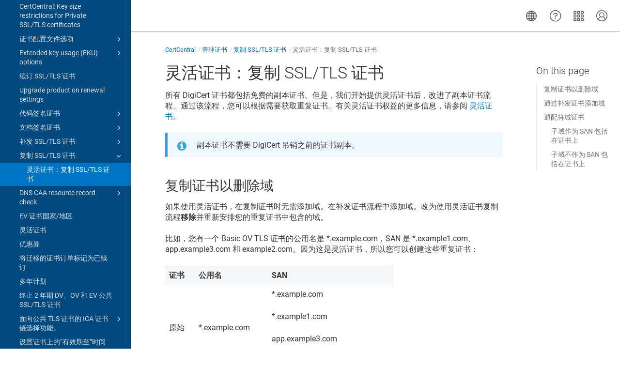

--- FILE ---
content_type: text/html
request_url: https://docs.digicert.com/zh/certcentral/manage-certificates/duplicate-an-ssl-tls-certificate/flex-certificates--duplicate-an-ssl-tls-certificate.html
body_size: 5676
content:
<!DOCTYPE html>

<html dir="ltr" lang="zh" xml:lang="zh" xmlns="http://www.w3.org/1999/xhtml"><head><script async="" src="https://assets.adobedtm.com/80bda08f0087/1015fcf0b78f/launch-EN214b022a648841a199bcc6b7b217acc1.min.js"></script><meta content="text/html; charset=utf-8" http-equiv="Content-Type"/>
<meta content="IE=edge" http-equiv="x-ua-compatible"/><meta content="telephone=no" name="format-detection"/><meta content="width=device-width, initial-scale=1" name="viewport"/><meta content="default" name="search"/><meta content="no" name="use.ic"/><meta content="yes" name="tocstandalone"/><link href="https://docs.digicert.com/en/certcentral/manage-certificates/duplicate-an-ssl-tls-certificate/flex-certificates--duplicate-an-ssl-tls-certificate.html" hreflang="en-US" rel="alternate"/><link href="https://docs.digicert.com/es/certcentral/manage-certificates/duplicate-an-ssl-tls-certificate/flex-certificates--duplicate-an-ssl-tls-certificate.html" hreflang="es-ES" rel="alternate"/><link href="https://docs.digicert.com/nl/certcentral/manage-certificates/duplicate-an-ssl-tls-certificate/flex-certificates--duplicate-an-ssl-tls-certificate.html" hreflang="nl-NL" rel="alternate"/><link href="https://docs.digicert.com/de/certcentral/manage-certificates/duplicate-an-ssl-tls-certificate/flex-certificates--duplicate-an-ssl-tls-certificate.html" hreflang="de-DE" rel="alternate"/><link href="https://docs.digicert.com/fr/certcentral/manage-certificates/duplicate-an-ssl-tls-certificate/flex-certificates--duplicate-an-ssl-tls-certificate.html" hreflang="fr-FR" rel="alternate"/><link href="https://docs.digicert.com/it/certcentral/manage-certificates/duplicate-an-ssl-tls-certificate/flex-certificates--duplicate-an-ssl-tls-certificate.html" hreflang="it-IT" rel="alternate"/><link href="https://docs.digicert.com/zh/certcentral/manage-certificates/duplicate-an-ssl-tls-certificate/flex-certificates--duplicate-an-ssl-tls-certificate.html" hreflang="zh-CN" rel="alternate"/><link href="https://docs.digicert.com/zf/certcentral/manage-certificates/duplicate-an-ssl-tls-certificate/flex-certificates--duplicate-an-ssl-tls-certificate.html" hreflang="zh-TW" rel="alternate"/><link href="https://docs.digicert.com/ja/certcentral/manage-certificates/duplicate-an-ssl-tls-certificate/flex-certificates--duplicate-an-ssl-tls-certificate.html" hreflang="ja-JP" rel="alternate"/><link href="https://docs.digicert.com/ko/certcentral/manage-certificates/duplicate-an-ssl-tls-certificate/flex-certificates--duplicate-an-ssl-tls-certificate.html" hreflang="ko-KR" rel="alternate"/><link href="https://docs.digicert.com/pt/certcentral/manage-certificates/duplicate-an-ssl-tls-certificate/flex-certificates--duplicate-an-ssl-tls-certificate.html" hreflang="pt-BR" rel="alternate"/><link href="https://docs.digicert.com/zh/certcentral/manage-certificates/duplicate-an-ssl-tls-certificate/flex-certificates--duplicate-an-ssl-tls-certificate.html" rel="canonical"/><meta content="1" name="theme"/><meta content="搜索" name="search.placeholder"/><meta content="搜索结果" name="search.results"/><meta content="" name="no.search.results"/><title>灵活证书：复制 SSL/TLS 证书</title><link href="../../../../css/docbook.css" rel="stylesheet" type="text/css"/><link href="../../../../css/font-awesome.css" rel="stylesheet" type="text/css"/><link href="../../../../css/roboto.font.css" rel="stylesheet" type="text/css"/><link href="../../../../css/theme1.css?version=20260127" rel="stylesheet" type="text/css"/><link href="../../../../css/theme1-colors.css?version=20260127" rel="stylesheet" type="text/css"/><link href="../../../../css/content-theme2.css?version=20260127" rel="stylesheet" type="text/css"/><link href="../../../../css/sm-core-css.css" rel="stylesheet" type="text/css"/><link href="../../../../css/sm-simple.css" rel="stylesheet" type="text/css"/><link href="../../../../css/style-print.css" rel="stylesheet" type="text/css"/><link href="../../../../css/style-common.css" rel="stylesheet" type="text/css"/><link href="../../../../css/style-modern-tables.css" rel="stylesheet" type="text/css"/><link href="../../../../css/graphical-lists.css" rel="stylesheet" type="text/css"/><link href="../../../../css/layout-custom-style.css?version=20260127" rel="stylesheet" type="text/css"/><meta content="Paligo" name="generator"/><link href="../duplicate-an-ssl-tls-certificate.html#-en--install-your-duplicate-certificate" rel="prev" title="Install your duplicate certificate"/><link href="flex-certificates--duplicate-an-ssl-tls-certificate.html#id1806310" rel="next" title="复制证书以删除域"/><link href="/favicon.ico" rel="icon" type="image/x-icon"/><link crossorigin="anonymous" href="https://cdnjs.cloudflare.com/ajax/libs/highlight.js/11.9.0/styles/monokai.min.css" referrerpolicy="no-referrer" rel="stylesheet"/></head><body class="theme1 page-toc current-toc-section-focus" data-link-prefix="../../../" data-offset="100" data-spy="scroll" data-target=".section-nav-container"><style type="text/css">
            div.skipnav {
            }
            div.skipnav a {
                position: fixed;
                left: -10000px;
                top: 1.5em;
                width: 1px;
                height: 1px;
                overflow: hidden;
            }
            div.skipnav a:focus, div.skipnav a:active, div.skipnav a:hover {
                background: white;
                color: black;
                box-shadow: 5px 5px 5px 0px rgba(0,0,0,0.5);
                position: fixed;
                left: 2em;
                top: 1.5em;
                width: auto;
                height: auto;
                overflow: visible;
                text-decoration: underline;
                z-index: 99999; /* has to be higher than the side panel */
    }
          </style><div class="skipnav" data-elastic-exclude><a href="#content-wrapper">Skip to main content</a></div><header class="site-header" data-elastic-exclude><nav class="site-header-navbar navbar navbar-fixed-top"><div class="navbar-container"><div class="navbar-header"><button aria-controls="navbar" aria-expanded="false" class="navbar-toggle collapsed" data-target=".site-sidebar" data-toggle="collapse" type="button"><span class="sr-only">Toggle navigation</span><span class="icon-bar"></span><span class="icon-bar"></span><span class="icon-bar"></span></button><div class="pull-left" id="logotype-container"><a class="navbar-brand" href="../../../../index.html?lang=zh"><img alt="Corporate logotype" class="logo" data-role="logotype" id="logotype-pageheader" src="../../../../css/image/corporate-logo.svg"/></a></div></div><div class="navbar-collapse collapse" id="navbar"><ul class="top-nav-menu sm sm-simple"></ul></div></div></nav></header><div class="site-body" data-elastic-exclude><div class="site-body-container"><div class="site-body-row"><aside class="site-sidebar"><div class="site-sidebar-header"><button aria-controls="nav-site-sidebar" class="navbar-toggle" type="button"><span class="sr-only">Toggle navigation</span><span class="icon-bar"></span><span class="icon-bar"></span><span class="icon-bar"></span></button><a href="../../../../index.html?lang=zh"><img alt="Corporate logotype" class="logo" data-role="logotype" id="logotype-pageheader" src="../../../../css/image/corporate-logo.svg"/></a></div><form autocomplete="off" class="site-sidebar-search"><input class="form-control search-field" id="aa-search-input" placeholder="Search" type="text"/></form><div id="toc-standalone-placeholder"></div></aside><div class="site-content"><div class="toolbar top-nav-on"><div class="toolbar-tools"><div class="navbar-collapse collapse" id="navbar"><ul class="top-nav-menu sm sm-simple"></ul></div><div class="tool-print"><i aria-hidden="true" class="fa fa-print">print</i></div><div class="tool-search"><i aria-hidden="true" class="fa fa-search"></i></div><button aria-controls="navbar" aria-expanded="false" class="navbar-toggle collapsed" data-target=".site-sidebar" data-toggle="collapse" type="button"><span class="sr-only">Toggle navigation</span><span class="icon-bar"></span><span class="icon-bar"></span><span class="icon-bar"></span></button></div></div><main><div id="top-pager"><ul class="pager"><li class="previous"><a accesskey="p" class="prev pull-left prev visible-lg visible-md" href="../duplicate-an-ssl-tls-certificate.html#-en--install-your-duplicate-certificate" id="header-navigation-prev">上一页</a></li><li class="next"><a accesskey="n" class="pull-right next visible-lg visible-md" href="flex-certificates--duplicate-an-ssl-tls-certificate.html#id1806310" id="header-navigation-next">下一页</a></li></ul></div><article class="topic content-container" id="content-wrapper"><div class="topic-content" id="topic-content"><div class="breadcrumb-container"><ul class="breadcrumb"><li class="breadcrumb-link"><a href="../../../index-zh.html"><span dir="ltr" xml:lang="en"> DigiCert product docs</span></a></li><li class="breadcrumb-link"><a href="../../../certcentral.html">CertCentral</a></li><li class="breadcrumb-link"><a href="../../manage-certificates.html">管理证书</a></li><li class="breadcrumb-link"><a href="../duplicate-an-ssl-tls-certificate.html">复制 SSL/TLS 证书</a></li><li class="breadcrumb-node">灵活证书：复制 SSL/TLS 证书</li></ul></div><section class="section" data-elastic-include data-legacy-id="UUID-20e8b91b-0a1c-bca6-f566-fd71a3accf94" data-origin-id="UUID-aa08783f-efeb-7c4e-66d1-f2b7d5db2b48" data-permalink="certcentral/manage-certificates/duplicate-an-ssl-tls-certificate/flex-certificates--duplicate-an-ssl-tls-certificate.html" data-publication-date="
      
    " data-relative-prefix="../../../" data-time-modified="02/02/2023" data-topic-level="4" dir="ltr" id="灵活证书-复制-ssl-tls-证书" lang="zh" xml:lang="zh"><div class="titlepage"><div><div class="title"><h1 class="title" data-elastic-exclude style="clear: both">灵活证书：复制 SSL/TLS 证书</h1></div></div></div><p>所有 DigiCert 证书都包括免费的副本证书。但是，我们开始提供灵活证书后，改进了副本证书流程。通过该流程，您可以根据需要获取重复证书。有关灵活证书权益的更多信息，请参阅 <a class="xref linktype-component" href="../flex-certificates.html" title="灵活证书"><span class="xreftitle">灵活证书</span></a>。</p><div class="note notice" dir="ltr"><h3 class="title">注意</h3><p>副本证书不需要 DigiCert 吊销之前的证书副本。</p></div><section class="section internal" data-origin-id="" data-publication-date="
      
    " dir="ltr" id="id1806310"><div class="titlepage"><div><div class="title"><h2 class="title" style="clear: both">复制证书以删除域</h2></div></div></div><p>如果使用灵活证书，在复制证书时无需添加域。在补发证书流程中添加域。改为使用灵活证书复制流程<span class="bold"><strong>移除</strong></span>并重新安排您的重复证书中包含的域。</p><p>比如，您有一个 Basic OV TLS 证书的公用名是 *.example.com，SAN 是 *.example1.com、app.example3.com 和 example2.com。因为这是灵活证书，所以您可以创建这些重复证书：</p><div class="informaltable table-responsive"><table class="informaltable frame-void rules-rows"><thead><tr><th class="th"><p>证书</p></th><th class="th"><p>公用名</p></th><th class="th"><p>SAN</p></th></tr></thead><tbody><tr><td class="td"><p>原始</p></td><td class="td"><p>*.example.com</p></td><td class="td"><p>*.example.com</p><p>*.example1.com</p><p>app.example3.com</p><p>example2.com</p></td></tr><tr><td class="td"><p>副本 1</p></td><td class="td"><p>*.example1.com</p></td><td class="td"><p>*.example1.com</p></td></tr><tr><td class="td"><p>副本 2</p></td><td class="td"><p>app.example3.com</p></td><td class="td"><p>app.example3.com</p></td></tr><tr><td class="td"><p>副本 3</p></td><td class="td"><p>example2.com</p></td><td class="td"><p>example2.com app.example3.com</p></td></tr></tbody></table></div></section><section class="section internal" data-origin-id="" data-publication-date="
      
    " dir="ltr" id="id1806356"><div class="titlepage"><div><div class="title"><h2 class="title" style="clear: both">通过补发证书添加域</h2></div></div></div><p>如果您要为原始或补发证书中不存在的域获得重复证书，您需要补发灵活证书以添加域，请参阅 <a class="xref linktype-component" href="../reissue-an-ssl-tls-certificate.html" title="补发 SSL/TLS 证书"><span class="xreftitle">补发 SSL/TLS 证书</span></a>。添加域并补发证书后，您可以创建包含该新域的副本证书。</p></section><section class="section internal" data-origin-id="" data-publication-date="
      
    " dir="ltr" id="id1806360"><div class="titlepage"><div><div class="title"><h2 class="title" style="clear: both">通配符域证书</h2></div></div></div><p>通过通配符域，您可以保护域及其所有一级子域。</p><p>例如，保护 *.example.com 的 Secure Site OV 证书也会保护 add.example.com、my.example.com、app.example.com 等。您不能为 *.example.com 创建重复证书，而是要为 *.example.com 涵盖的每个子域创建单独的重复证书。</p><section class="section internal" data-origin-id="" data-publication-date="
      
    " dir="ltr" id="id1806364"><div class="titlepage"><div><div class="title"><h3 class="title">子域作为 SAN 包括在证书上</h3></div></div></div><p>如果子域已经作为 SAN 包括在原始证书或补发证书上，则创建副本证书并将该子域移至公用名字段。移除任何不需要的 SAN 并提交重复证书请求。</p><p>比如，您有一个 Secure Site Pro TLS 证书的公用名是 *.example，SAN 是 sub.example.com、add.example.com 和 my.example.com。您可以分别为 add.example.com 和 my.example.com 创建一个 sub.example.com 的副本证书。</p><div class="informaltable table-responsive"><table class="informaltable frame-void rules-rows"><thead><tr><th class="th"><p>证书</p></th><th class="th"><p>公用名</p></th><th class="th"><p>SAN</p></th></tr></thead><tbody><tr><td class="td"><p>原始</p></td><td class="td"><p>*.example.com</p></td><td class="td"><p>*.example.com</p><p>add.example.com</p><p>sub.example.com</p><p>my.example.com</p></td></tr><tr><td class="td"><p>副本 1</p></td><td class="td"><p>add.example.com</p></td><td class="td"><p>add.example.com</p></td></tr><tr><td class="td"><p>副本 2</p></td><td class="td"><p>sub.example.com</p></td><td class="td"><p>sub.example.com</p></td></tr><tr><td class="td"><p>副本 3</p></td><td class="td"><p>my.example.com</p></td><td class="td"><p>my.example.com</p></td></tr></tbody></table></div></section><section class="section internal" data-origin-id="" data-publication-date="
      
    " dir="ltr" id="id1806409"><div class="titlepage"><div><div class="title"><h3 class="title">子域不作为 SAN 包括在证书上</h3></div></div></div><p>如果子域不在原始证书或补发证书上，则需补发证书并在订单上添加该域 - 请参阅 <a class="xref linktype-component" href="../reissue-an-ssl-tls-certificate.html" title="补发 SSL/TLS 证书"><span class="xreftitle">补发 SSL/TLS 证书</span></a>。补发证书后，为子域创建副本证书。</p><p>比如，您有一个 Secure Site Pro SSL 证书的公用名是 *.example。但是，您希望为 sub.example.com、add.example.com 和 my.example.com 获取副本证书。</p><p>为了执行此操作，您需要补发证书并将 sub.example.com、add.example.com 和 my.example.com 作为 SAN 添加到订单。补发证书后，您可以为 sub.example.com、add.example.com 和 my.example.com 创建副本证书。</p><div class="informaltable table-responsive"><table class="informaltable frame-void rules-rows"><thead><tr><th class="th"><p>证书</p></th><th class="th"><p>公用名</p></th><th class="th"><p>SAN</p></th></tr></thead><tbody><tr><td class="td"><p>原始</p></td><td class="td"><p>*.example.com</p></td><td class="td"><p>*.example.com</p></td></tr><tr><td class="td"><p>已补发</p></td><td class="td"><p>*.example.com</p></td><td class="td"><p>*.example.com</p><p>add.example.com</p><p>sub.example.com</p><p>my.example.com</p></td></tr><tr><td class="td"><p>副本 1</p></td><td class="td"><p>add.example.com</p></td><td class="td"><p>add.example.com</p></td></tr><tr><td class="td"><p>副本 2</p></td><td class="td"><p>sub.example.com</p></td><td class="td"><p>sub.example.com</p></td></tr><tr><td class="td"><p>副本 3</p></td><td class="td"><p>my.example.com</p></td><td class="td"><p>my.example.com</p></td></tr></tbody></table></div></section></section></section><div class="footer-content"><div class="section-toc section-toc-after"><div class="section-toc-title">本节内容如下<span class="section-toc-title-delimiter">: </span></div></div><div class="glossary-definitions"></div></div><footer></footer></div></article><aside class="section-nav-container"><ul class="section-nav nav"><li><a href="#灵活证书-复制-ssl-tls-证书">灵活证书：复制 SSL/TLS 证书</a></li><li><a href="#id1806310">复制证书以删除域</a></li><li><a href="#id1806356">通过补发证书添加域</a></li><li><a href="#id1806360">通配符域证书</a><ul class="nav"><li><a href="#id1806364">子域作为 SAN 包括在证书上</a></li><li><a href="#id1806409">子域不作为 SAN 包括在证书上</a></li></ul></li></ul></aside><div class="feedback-panel"><div class="voting-title">Was this helpful?</div><div class="btn-group btn-group-toggle" data-toggle="buttons"><button class="btn" id="feedback-yes-btn">Yes</button><button class="btn" id="feedback-no-btn">No</button></div></div></main><div id="bottom-pager"><ul class="pager"><li class="previous"><a accesskey="p" class="prev pull-left prev visible-lg visible-md" href="../duplicate-an-ssl-tls-certificate.html#-en--install-your-duplicate-certificate" id="header-navigation-prev">上一页</a></li><li class="next"><a accesskey="n" class="pull-right next visible-lg visible-md" href="flex-certificates--duplicate-an-ssl-tls-certificate.html#id1806310" id="header-navigation-next">下一页</a></li></ul></div><footer class="site-footer"><div class="inner"><div class="copyright"> © 2026 DigiCert, Inc. </div><div class="date-modified"><span class="date-modified-text"></span><span class="formatted-date">02/02/2023</span></div><div class="publication-date"><span class="publication-date-text">出版日期</span><span class="pubdate-delimiter">: </span><span class="formatted-date">
</span></div></div></footer></div></div></div></div><script type="text/javascript">
var theme = '1';

			
			window.versionsfile = '';


			window.indexDict = new Array();
			window.store = {};
			window.portalLanguage = 'zh';
			window.enterKey = 'search';
			
			
				var fuse_threshold = 0.3;
			
					var local_csh = false;
				
					var anchoroption = false;
					var instantsearch_minlength = 1;
						var enter_advanced_search = false;
					
			var useanchorlinks = false;
			
				useanchorlinks = true;
				
				var clicktocopy = 'Click to copy link';
				var linkcopied =  'Link copied!';
					var collapseTocSectionOnLinkTitleClick = false;
				
					function addSearch(){
					//not used with custom or elastic search
					}
				</script><script src="../../../../js/jquery-3/jquery-3.4.1.min.js" type="text/javascript"></script><script src="../../../../js/jquery-migrate-3.4.1.min.js" type="text/javascript"></script><script src="../../../../js/materialize.min.js" type="text/javascript"></script><script src="../../../../js/bootstrap.min.js" type="text/javascript"></script><script src="../../../../js/purl.js" type="text/javascript"></script><script src="../../../../js/jquery.smartmenus.js" type="text/javascript"></script><script src="../../../js/toc.js?version=20260127" type="text/javascript"></script><script src="../../../../js/create-toc.js" type="text/javascript"></script><script src="../../../../js/html5-2-mp-common.js?version=20260127" type="text/javascript"></script><script src="../../../../js/html5-2.js?version=20260127" type="text/javascript"></script><script src="../../../../js/checklist.js" type="text/javascript"></script><script src="../../../../js/clipboard.min.js" type="text/javascript"></script><script src="../../../../js/anchorlinks.js" type="text/javascript"></script><script src="../../../../js/csh.js" type="text/javascript"></script><script src="../../../../js/jquery.paligocode.js" type="text/javascript"></script><script src="../../../../js/highlight-mergehtml-plugin.js" type="text/javascript"></script><script src="../../../../js/layout-custom-script.js?version=20260127" type="text/javascript"></script><script async="async" crossorigin="anonymous" referrerpolicy="no-referrer" src="https://cdn.jsdelivr.net/npm/mathjax@2/MathJax.js?config=TeX-MML-AM_CHTML" type="text/javascript"></script><script src="../../../../js/cookie-consent.js" type="text/javascript"></script><script type="text/javascript">var elastic_key = 'custom';

			(function(w,d,t,u,n,s,e){w['SwiftypeObject']=n;w[n]=w[n]||function(){
			(w[n].q=w[n].q||[]).push(arguments);};s=d.createElement(t);
			e=d.getElementsByTagName(t)[0];s.async=1;s.src=u;e.parentNode.insertBefore(s,e);
			})(window,document,'script','//s.swiftypecdn.com/install/v2/st.js','_st');
			_st('install',elastic_key,'2.0.0'); </script><script type="text/javascript">
				$(document).ready(function () {
				$(".mediaobject img").addClass('materialboxed');
				//Exclude images with links
				$(".mediaobject a img").removeClass('materialboxed');
				if (!document.documentMode) {
				$('.materialboxed').materialbox();
				}});
			</script><script crossorigin="anonymous" referrerpolicy="no-referrer" src="https://cdnjs.cloudflare.com/ajax/libs/highlight.js/11.9.0/highlight.min.js" type="text/javascript"></script><script type="text/javascript">
			$(document).on('ready ajaxComplete', function() {
				
				hljs.addPlugin(mergeHTMLPlugin);
				hljs.configure({'ignoreUnescapedHTML': true});
				
				$('pre:not(.embedcode)').each(function() {
					/**
					 * @type {string}
					 */
					var language = $(this).data('language');

					if (language === 'plaintext' || language === 'text') {
						$(this).addClass(language).addClass('hljs');
						return true;
					}
					else {
						var clone = this.cloneNode(true);
						hljs.highlightElement(clone);
						$(this).empty().append($(clone).contents());
						$(this).attr("class", $(clone).attr("class"));
					}
				});
			});
			</script>
<script src="https://cdn.jsdelivr.net/npm/@elastic/app-search-javascript@8.7.0/dist/elastic_app_search.umd.js"></script>
<script src="/js/elastic-app-search.js" type="text/javascript"></script>
<script type="text/javascript" src="/_Incapsula_Resource?SWJIYLWA=719d34d31c8e3a6e6fffd425f7e032f3&ns=1&cb=629842507" async></script></body></html>


--- FILE ---
content_type: text/css
request_url: https://docs.digicert.com/css/style-common.css
body_size: 5787
content:
/*
 * Common stylesheet for all html5 transformations. Anything in here must be valid for all output formats
 */
 /* Start element styles from base stylesheet*/
 /********************************/
/* start of styles in block.xsl */

.formalpara-title {
  font-weight: bold;
}

div.blockquote-title {
  font-weight: bold;
  margin-top: 1em;
  margin-bottom: 1em;
}

span.msgmain-title {
  font-weight: bold;
}

span.msgsub-title {
  font-weight: bold;
}

span.msgrel-title {
  font-weight: bold;
}

div.msglevel, div.msgorig, div.msgaud {
  margin-top: 1em;
  margin-bottom: 1em;
}

span.msglevel-title, span.msgorig-title, span.msgaud-title {
  font-weight: bold;
}

div.msgexplan {
  margin-top: 1em;
  margin-bottom: 1em;
}

span.msgexplan-title {
  font-weight: bold;
}

/* end of styles in block.xsl */

/********************************/
/* start of styles in formal.xsl */

div.figure-title {
  font-weight: bold;
}

/*Help Center has separate:
 * div.example-title {
  font-weight: bold;
}*/

div.equation-title {
  font-weight: bold;
}

div.table-title {
  font-weight: bold;
}

div.sidebar-title {
  font-weight: bold;
}


/* end of styles in formal.xsl */
/********************************/


span.guilabel {
  font-weight: bold;
}
/* End element styles from base stylesheet */

span.linktextprovider{
    display: none !important;
}

.revhistory table{
    border-style: none !important;
    border-bottom: 1px solid #ccc !important;
    border-top: 1px solid #ccc !important;
}
.revhistory th,
.revhistory td{
    padding: 0.5em;
}
.revhistory th{
    border-bottom: 1px solid #ccc;
}

div.table-responsive{
    border: none !important;
}

.table-responsive{
    border-radius: 0px !important;
}

button.btn.btn-default{
    background-image: none;
    text-shadow: none;
}

.btn-primary,
.btn-default:hover,
.btn-default:focus,
.btn-default:active,
.btn-default.active,
.open .dropdown-toggle.btn-default{
    color: #fff;
    background-color: #222;
    border-color: #222;
    text-shadow: none;
}

code.code{
    white-space: pre-line;
    word-break: normal;
}

.cmdsynopsis {
    font-family: Menlo, Monaco, Consolas, "Courier New", monospace; /* this and the rest is from HC theme1|2|3|3b.css */
    border-radius: 4px;
    padding: 0px; /* was 2px 4px on .command, but renders an extra blank line here, which is visible if body has background. */
    font-size: 0.8em; /* from content-theme2.css */
}
.cmdsynopsis .command {
    font-size: 1.0em; /* resetting to make same size as args */
    border-radius: 0px;
    padding: 0px 0px; /* removing, so it does not stick from the line if body has background */
}

/* Moved common css for Help Center style update */

/* Countering the class put on the div around an informaltable by the tabstyle class.value mode in html5.xsl > custom.classes.xsl */
div.informaltable{
    border: none;
}

div#disqus_thread {
    margin-top: 150px;
}

span.translation-changed{
    background-color: #cfe8fc;
    color: #1976D2;
}

/* Moved from all legacy: */

.keycap-graphical {
    display: inline-block;
    border: 1px solid #ccc;
    border-radius: 4px;
    padding: 0.1em 0.5em;
    margin: 0 0.2em;
    box-shadow: 0 1px 0px rgba(0, 0, 0, 0.2), 0 0 0 2px #fff inset;
    background-color: #f7f7f7;
}

.keycap-graphical strong {
    font-weight: normal;
}

 .flex-container {
    display: -webkit-flex;
    display: flex;
    -webkit-flex-wrap: wrap;
    flex-wrap: wrap;
    width: 100%;
}

 .flex-item {
    /*width: 200px;*/
    margin: 10px;
}

/* For accordions (collapsible panels):*/
.panel-group{
    margin-bottom: 1em;
}

 .panel-default >.panel-heading{
     background-image:none;
     padding: 5px 15px;
     border-bottom: none;
 }
 
  #main-content .panel-default >.panel-heading > .titlepage{
     padding-top: 0px;
 }
 .panel-heading h1, .panel-heading h2, .panel-heading h3{
     margin-top: 10px;
     margin-bottom: 5px;
 }
 
 /*ASN: Important to set :not(div) here, otherwise we get two of these, since the actual title is wrapped in a div.title too*/
 .panel-heading :not(div).title:before, .panel-heading .sidebar-title:before{
      content: "\f0da";
    /*f067 for plus sign instead of chevron*/
    color: #999;
    font-family: FontAwesome;
    font-size: 1em;
    font-weight: 100;
    margin-right: 10px;
    vertical-align: 0%;
    font-style: normal;
    display: inline-block;
    width: 15px;
 }

 .panel-heading.active :not(div).title:before, .panel-heading.active .sidebar-title:before{
     content: "\f0d7";
 }

 .panel-heading .titlepage a, .panel-heading .titlepage a:hover, .panel-heading .titlepage a:active, .panel-heading .titlepage a:focus{
     text-decoration: none!important;
 }

 .panel-body{
     padding: 15px 30px;
 }

 .panel{
    margin-top: 1.5em;
    -webkit-box-shadow: none;
    box-shadow: none;
    border-radius: 0px;
    /*border: 0.5px solid #ccc;*/
 }

.accordion-inner { border-top: 0 none; }

.simplelist > *::after {
  content: ", ";
}
.simplelist .inlinemediaobject::after {
  content: "";
}
.simplelist > *:last-child::after {
  content: "";
}


.simplelist .inlinemediaobject {
  display: initial;
  margin-right: 6px;
}

.inlinemediaobject {
  display: inline-block;
	height: 1.5em;
	vertical-align: -0.275em;
}

.inlinemediaobject img:not([height]):not([width]) {
	height: 100%;
	width: auto;
}

.translation-missing {
	background-color: #F5D7D6;
	color: #666;
}

/* ASN: CODE CALLOUTS */
.calloutlist img, .co img {
	width: 1em;
	/*margin-top: 0.2em;*/
}

.co img {
	/*margin-bottom: 0.5em;*/
}

.calloutlist img {
	margin-left: 25px;
}

/* ASN: If not using images for callouts, make sure the color of the callout number is not changed by the highlight plugin */
.co span{
    color:#54a1e5!important;
}   

.co .fa-stack .text-primary span, .calloutlist .fa-stack .text-primary {
    color: #fff!important;
}

strong.fa-stack-1x.text-primary {
    color: #fff!important;
}

.co .fa-3x, .calloutlist .fa-3x{
   /*font-size: 0.8em; */
   font-size: 1em;
   color: #54a1e5;
}

a.co {
    font-size: 0.9em;
}

a.co span.unicode-callout {
    font-size: 1.8em!important;
    line-height: 1em;
}


a.co, .calloutlist a{
    text-decoration: none;
} 

/*Variation on this: https://stackoverflow.com/questions/4861224/how-to-use-css-to-surround-a-number-with-a-circle*/
a.co:focus{
    border-radius: 50%;
    width: 20px;
    height: 20px;
    padding: 8px;
    margin-right: -20px;
    border: 2px solid #666;
    border: 2px solid rgba(81, 203, 238, 1);
    box-shadow: 0 0 5px rgba(81, 203, 238, 1);
    color: #666;
    text-align: center;
    text-decoration: none;
    outline:none;
}



.calloutlist span.unicode-callout {
    font-size: 1.3em;
    line-height: 1em;
    margin-left: 25px;
}

span.plain-text-callout:before {
    content: '(';
}

span.plain-text-callout:after {
    content: ')';
}

/*Too  much space before the parenthesis if not reducing by negative margin*/
.co span.plain-text-callout {
    margin-left: -0.1em;
}

.calloutlist span.plain-text-callout {
    margin-left: 25px;
}



/*Remove borders for calloutlist, and adjust padding:*/
.calloutlist td:first-child {
    border: none!important;
    /*padding: 0px 25px!important;*/
    padding: 0px!important;
}

.calloutlist td:first-child a {
    /*margin-left: 25px;*/
}

.calloutlist td {
    border: none!important;
    padding: 0px 20px!important;
}
/* END CALLOUTS */

pre, code.code{
    border: none;
    word-break: normal;
    white-space: pre-wrap;
}

code.code{
    white-space: pre-line;
}

td.tableheader{
    font-weight: bold;
    font-size: inherit;
}

td.leftcol, th.leftcol{
    text-align: left;
}

td.rightcol, th.rightcol{
    text-align: right;
}

td.centercol, th.centercol{
    text-align: center;
}

td.justifycol, th.justifycol{
    text-align: justify;
}

img{
    max-width: 100%;
}

.bold {
	font-weight: bold;
}

.underline {
	text-decoration: underline;
}

.strikethrough {
	text-decoration: line-through;
}

/* PAL2-6297 overline */
.overline {
	text-decoration: overline;
}

.emphasis{
    font-style: italic;
}

.glossary .titlepage{
    display: none;
}

/* Hide the collection of definitions on topic pages */
#topic-content .glossary-definitions {
  display: none;
}

/* glossterm popovers */
.popover-title{
    background-color: #fff;
}

.videoobject {
    position: relative;
    padding-bottom: 56.25%;
    padding-top: 35px;
    height: 0;
    overflow: hidden;
    margin-top: 2em;
}

.videoobject iframe {
    position: absolute;
    top:0;
    left: 0;
    width: 100%;
    height: 100%;
}

/* For Wistia javascript embed */
.video-container.wistia{
    max-width: 620px;
}

.video-container.wistia .videoobject {
    padding-top: 0px;
    overflow: visible;
    padding-bottom: 58.25%;
}

.model-embed-wrapper {
    width: 100%;
    height: 480px;
}

.model-embed-wrapper iframe {
    width: 100%;
    height: 100%;
}

/*.wistia_embed{
    height: 349px;
    width: 620px;
}*/

/* ===============
    Lightbox
   ===============*/
.materialboxed {
  display: block;
  cursor: -webkit-zoom-in;
  cursor: zoom-in;
  position: relative;
  -webkit-transition: opacity .4s;
  transition: opacity .4s;
  -webkit-backface-visibility: hidden;
}

.materialboxed:hover:not(.active) {
  opacity: .8;
}

.materialboxed.active {
  cursor: -webkit-zoom-out;
  cursor: zoom-out;
}

#materialbox-overlay {
  position: fixed;
  top: 0;
  right: 0;
  bottom: 0;
  left: 0;
  background-color: #292929;
  z-index: 1000;
  will-change: opacity;
}

.materialbox-caption {
  position: fixed;
  display: none;
  color: #fff;
  line-height: 50px;
  bottom: 0;
  left: 0;
  width: 100%;
  text-align: center;
  padding: 0% 15%;
  height: 50px;
  z-index: 1000;
  -webkit-font-smoothing: antialiased;
}
/* ===============
    Lightbox end
   ===============*/
   
.mediaobject.img-thumbnail img{
    width: auto;
    height: auto;
    max-width: 200px;
    max-height: 200px;
    display: table;
}

/* If a user wants to set thumbnails for all images in LE, but exclude some with class img-thumbnail-reset on mediaobject */
.img-thumbnail.img-thumbnail-reset{
    border:none;
}

.mediaobject.img-thumbnail.img-thumbnail-reset img{
    width: auto;
    height: auto;
    max-width: none;
    max-height: none;
}

/* Anchor links for copying url to internal sections */
.header-link{
    font-size: 0.8em;
    margin-left: 10px;
    opacity: 0;

    \-webkit-transition: opacity 0.2s ease-in-out 0.1s;
    \-moz-transition: opacity 0.2s ease-in-out 0.1s;
    \-ms-transition: opacity 0.2s ease-in-out 0.1s;
}

h1:hover .header-link,
h2:hover .header-link,
h3:hover .header-link,
h4:hover .header-link,
h5:hover .header-link,
h6:hover .header-link,
.example-title:hover .header-link,
.procedure-title:hover .header-link,
.figure-title:hover .header-link{
    opacity: 1;
}

/* Centering images by css. Set in custom.classes */
.image-center > *, 
.image-center > .material-placeholder > * {
    margin: 0 auto;
}

/* Right-aligned image */
.image-right > *, 
.image-right > .material-placeholder > * {
    margin-right: 0px;
    margin-left: auto;
}

.image-viewport td{
    vertical-align: middle;
}

.image-viewport img{
    margin: auto;
}

.section-toc .topic-link {
    padding: 0px;
}

.section-toc-before{
    padding-bottom: 1em;
}

.section-toc-title-delimiter{
    display: none;
}

iframe.gdoc, iframe.onedrive, iframe.external {
    display: block;
    width: 100%;
    height: 500px;
    border: 1px solid #ccc;
}

iframe.external {
    border:none;
}

/* If using the option to output formal element labels separately, the default is not to display them for procedure and sidebar */
.procedure .formal-label, .sidebar .formal-label{
    display: none;
}

/* Countering effect of upgrade to Bootstrap 3.3.7 (min version now) */
.pull-right>.dropdown-menu {
    right: initial;
}

.accordion-icon{
    /* Only displayed if using bootstrap 4, set in special css for this */
    display:none;
}

/* Sub procedures are treated like substeps */
ol.procedure ol.procedure,
ul.procedure ul.procedure{
    list-style-type: lower-alpha !important;
}

ol.procedure ol.procedure ol.procedure,
ul.procedure ul.procedure ul.procedure{
    list-style-type: lower-roman !important;
}

ol.procedure ol.procedure > li::before,
ul.procedure ul.procedure > li::before{
    display: none;
}

/* Countering the stop sign (not-allowed) cursor for disabled buttons */
.btn.disabled, .btn[disabled], fieldset[disabled] .btn {
    cursor: auto;
}

/* Additional class added for backward compatibility. */
.tool-print.print-icon {
    float: right;
    display: block;
    padding: 10px;
}

/* The above styling not for theme2, but all others */
.theme2 .tool-print.print-icon {
    float: none;
    display: inline-block;
    padding: 0px;
}

.tool-print.print-icon a {
    cursor: pointer;
}

.theme2 .tool-print.print-icon a {
    color: #fff;
}

.tool-print.print-icon .fa-print:before {
    margin-right: 0.5em;
}

.tool-print.print-icon .print-text {
    margin-left: 0.5em;
    display: none;
}

.date-modified, .publication-date {
    float: left;
    margin-right: 30px;
}

.publication-date {
    display: none;
}

/* Collapsible menu */
.theme2.colored-top .nav-site-sidebar {
    width: 100%;
    background-color: #fafafa;
    transition: 0.1s ease;
}

@media (min-width: 768px){
    .collapsible-sidebar-nav .collapse-sidebar-nav .site-sidebar .nav-site-sidebar {
        display: block;
        margin-left: -300px;
        transition: 0.5s ease;
    }
    
    .collapsible-sidebar-nav .collapse-sidebar-nav .site-sidebar .nav-site-sidebar *{
        opacity: 0;
        transition: 1s ease;
    }
    
    .collapsible-sidebar-nav .collapse-sidebar-nav .site-content {
        margin-left: 0;
        width: 100%;
        transition: 0.75s ease;
    }
    
    .collapsible-sidebar-nav .collapse-sidebar-nav .toolbar .breadcrumb-container {
        display: none;
    }
    
    
    .theme1.collapsible-sidebar-nav .site-sidebar-header .navbar-toggle {
        padding-bottom: 20px;
    }
    
}

@media (min-width: 1200px)
{
    .collapsible-sidebar-nav .site-content {
        margin-left: 16.66666667%;
        transition: 0.1s ease;
    }
    
}

.collapsible-sidebar-nav .collapse-sidebar-nav .site-sidebar > .site-sidebar-search,
.collapsible-sidebar-nav .collapse-sidebar-nav .site-sidebar > .nav-site-sidebar{
    display: none;
}
/* End Collapsible menu */

/* Animated gif posters:
 * Don't lighten the image on hover when using an animated gif with a poster for hovering to start */
div.animated-gif .materialboxed:hover:not(.active) {
    opacity: 1 !important;
}

div.animated-gif .gif {
    display: none;
}

div.animated-gif .poster {
position: relative;
}

div.animated-gif:hover .gif {
    display: block;
}

div.animated-gif:hover .poster {
    display: none;
}

.gif-icon {
    width: 64px;
    position: absolute;
    top: 50%;
    left: 50%;
    z-index: 1000;
    display: block;
    padding: 10px;
    background-color: #222;
    color: #fff;
    text-align: center;
    border-radius: 5px;
    padding: 5px;
}
/* End Animated gif posters:*/

/*Swagger embed:*/
.swagger-ui .information-container pre{
    padding: 3px;
    background-color: inherit;
}

.swagger-ui .info .title small {
    top: 5px!important;
}

.swagger-ui .wrapper {
     padding: 0px 0px!important; 
}

.swagger-ui .scheme-container {
    -webkit-box-shadow: none!important;
    box-shadow: none!important;
    padding: 0px 0px!important;
}

.swagger-ui .info {
    margin-top: 0px!important; 
}

/*Reset to the same as default in Paligo:*/
.swagger-ui .info code {
    color: #c7254e!important;
}

/* For when selecting valign (which is not supported in HTML5) in the editor */
td.td.align-baseline {
    vertical-align: baseline !important;
}
td.td.align-top {
    vertical-align: top !important;
}
td.td.align-middle {
    vertical-align: middle !important;
}
td.td.align-bottom {
    vertical-align: bottom !important;
}
td.td.align-text-top {
    vertical-align: text-top !important;
}
td.td.align-text-bottom {
    vertical-align: text-bottom !important;
}

/* Making sure the feedback panel works on mobile */
#bottom-pager {
  clear: both;
}

div.feedback-panel .btn {
   float: none;
}

/**
 * Modal
 */
.modal-fullscreen {
    padding: 3% 5% !important;
}

.modal-fullscreen .container {
    max-width: 100%;
}

.modal-fullscreen .modal-dialog {
    width: 100%;
    height: 100%;
    margin: 0;
    padding: 0;
}

.modal-fullscreen .modal-content {
    height: auto;
    min-height: 100%;
    border: 0 none;
    border-radius: 0;
    box-shadow: none;
}

.modal-fullscreen button.close {
    font-size: 26px;
    top: 3px;
    right: 15px;
    color: #fff;
    opacity: 0.5;
}

.modal-fullscreen .modal-header {
    border-bottom: 0;
    background-color: #1976d2;
    display: block !important;
    padding: 10px 0;
}

.modal-fullscreen button.close:hover {
    background-color: transparent;
    opacity: 1;
}

.modal .ais-SearchBox .ais-SearchBox-input {
    width: 100%;
    border-radius: 4px;
    display: inline-block;
}

.modal .ais-SearchBox-submit {
    position: absolute;
    right: 10px;
}

.info-elements {
    display: none;
}
 a.indexterm {
    display: none;
}

.index .indexdiv a.indexterm {
    display: inline;
}

--- FILE ---
content_type: application/javascript
request_url: https://docs.digicert.com/zh/js/toc.js?version=20260127
body_size: 69628
content:
var toc = [{
"url": "whats-new.html",
"text": "What's new",
"class": "topic-link section hide-section-toc reused-publication"
,
"children": [
{
"url": "whats-new/change-log.html",
"text": "Change log",
"class": "topic-link section hide-section-toc"
,
"children": [
{
"url": "whats-new/change-log/certcentral-change-log.html",
"text": "CertCentral",
"class": "topic-link section hide-section-toc cc-change-log reused-publication"
},
{
"url": "whats-new/change-log/older-changes.html",
"text": "Older changes",
"class": "topic-link section"
,
"children": [
{
"url": "whats-new/change-log/older-changes/change-log--2024.html",
"text": "Change log: 2024",
"class": "topic-link section hide-section-toc cc-change-log reused-publication"
},
{
"url": "whats-new/change-log/older-changes/change-log--2023.html",
"text": "Change log: 2023",
"class": "topic-link section reused-publication"
},
{
"url": "whats-new/change-log/older-changes/change-log--2022.html",
"text": "CertCentral",
"class": "topic-link section reused-publication"
},
{
"url": "whats-new/change-log/older-changes/change-log--2021.html",
"text": "CertCentral",
"class": "topic-link section reused-publication"
}]
}]
},
{
"url": "whats-new/release-notes.html",
"text": "Release notes",
"class": "topic-link section hide-section-toc"
,
"children": [
{
"url": "whats-new/release-notes/digicert-one-platform-release-notes.html",
"text": "DigiCert ONE Platform",
"class": "topic-link section hide-section-toc dc1-release-notes reused-publication"
},
{
"url": "whats-new/release-notes/trust-lifecycle-manager-release-notes.html",
"text": "Trust Lifecycle Manager",
"class": "topic-link section hide-section-toc dc1-release-notes reused-publication"
},
{
"url": "whats-new/release-notes/device-trust-manager-release-notes.html",
"text": "Device Trust Manager",
"class": "topic-link section hide-section-toc dc1-release-notes reused-publication"
},
{
"url": "whats-new/release-notes/iot-trust-manager-release-notes.html",
"text": "IoT Trust Manager",
"class": "topic-link section hide-section-toc dc1-release-notes reused-publication"
},
{
"url": "whats-new/release-notes/document-trust-manager-release-notes.html",
"text": "Document Trust Manager",
"class": "topic-link section hide-section-toc dc1-release-notes reused-publication"
},
{
"url": "whats-new/release-notes/software-trust-manager-release-notes.html",
"text": "Software Trust Manager",
"class": "topic-link section hide-section-toc dc1-release-notes reused-publication"
},
{
"url": "whats-new/release-notes/digicert-keylocker-release-notes.html",
"text": "DigiCert KeyLocker",
"class": "topic-link section hide-section-toc dc1-release-notes reused-publication"
},
{
"url": "whats-new/release-notes/account-manager-release-notes.html",
"text": "Account Manager",
"class": "topic-link section hide-section-toc dc1-release-notes reused-publication"
},
{
"url": "whats-new/release-notes/ca-manager-release-notes.html",
"text": "DigiCert Private CA",
"class": "topic-link section hide-section-toc dc1-release-notes reused-publication"
},
{
"url": "whats-new/release-notes/older-releases.html",
"text": "Older releases",
"class": "topic-link section"
,
"children": [
{
"url": "whats-new/release-notes/older-releases/release-notes--2024.html",
"text": "Release notes: 2024",
"class": "topic-link section reused-publication"
,
"children": [
{
"url": "whats-new/release-notes/older-releases/release-notes--2024/trust-lifecycle-manager.html",
"text": "Trust Lifecycle Manager",
"class": "topic-link section hide-section-toc dc1-release-notes reused-publication"
},
{
"url": "whats-new/release-notes/older-releases/release-notes--2024/device-trust-manager.html",
"text": "Device Trust Manager",
"class": "topic-link section hide-section-toc dc1-release-notes reused-publication"
},
{
"url": "whats-new/release-notes/older-releases/release-notes--2024/iot-trust-manager.html",
"text": "IoT Trust Manager",
"class": "topic-link section hide-section-toc dc1-release-notes reused-publication"
},
{
"url": "whats-new/release-notes/older-releases/release-notes--2024/document-trust-manager.html",
"text": "Document Trust Manager",
"class": "topic-link section hide-section-toc dc1-release-notes reused-publication"
},
{
"url": "whats-new/release-notes/older-releases/release-notes--2024/software-trust-manager.html",
"text": "Software Trust Manager",
"class": "topic-link section hide-section-toc dc1-release-notes reused-publication"
},
{
"url": "whats-new/release-notes/older-releases/release-notes--2024/digicert-keylocker.html",
"text": "DigiCert KeyLocker",
"class": "topic-link section hide-section-toc dc1-release-notes reused-publication"
},
{
"url": "whats-new/release-notes/older-releases/release-notes--2024/ca-manager.html",
"text": "DigiCert Private CA",
"class": "topic-link section hide-section-toc dc1-release-notes reused-publication"
}]
},
{
"url": "whats-new/release-notes/older-releases/release-notes--2023.html",
"text": "Release notes: 2023",
"class": "topic-link section reused-publication"
,
"children": [
{
"url": "whats-new/release-notes/older-releases/release-notes--2023/trust-lifecycle-manager.html",
"text": "Trust Lifecycle Manager",
"class": "topic-link section reused-publication"
},
{
"url": "whats-new/release-notes/older-releases/release-notes--2023/iot-trust-manager.html",
"text": "IoT Trust Manager",
"class": "topic-link section reused-publication"
},
{
"url": "whats-new/release-notes/older-releases/release-notes--2023/document-trust-manager.html",
"text": "Document Trust Manager",
"class": "topic-link section reused-publication"
},
{
"url": "whats-new/release-notes/older-releases/release-notes--2023/software-trust-manager.html",
"text": "Software Trust Manager",
"class": "topic-link section reused-publication"
},
{
"url": "whats-new/release-notes/older-releases/release-notes--2023/digicert-keylocker.html",
"text": "DigiCert KeyLocker",
"class": "topic-link section reused-publication"
},
{
"url": "whats-new/release-notes/older-releases/release-notes--2023/account-manager.html",
"text": "Account Manager",
"class": "topic-link section reused-publication"
},
{
"url": "whats-new/release-notes/older-releases/release-notes--2023/ca-manager.html",
"text": "CA Manager",
"class": "topic-link section reused-publication"
}]
},
{
"url": "whats-new/release-notes/older-releases/release-notes--2022.html",
"text": "Release notes: 2022",
"class": "topic-link section reused-publication"
,
"children": [
{
"url": "whats-new/release-notes/older-releases/release-notes--2022/december-21--2022.html",
"text": "December 21, 2022",
"class": "topic-link section reused-publication"
,
"children": [
{
"url": "whats-new/release-notes/older-releases/release-notes--2022/december-21--2022/account-manager.html",
"text": "Account Manager",
"class": "topic-link section"
},
{
"url": "whats-new/release-notes/older-releases/release-notes--2022/december-21--2022/enterprise-pki-manager.html",
"text": "Enterprise PKI Manager",
"class": "topic-link section"
},
{
"url": "whats-new/release-notes/older-releases/release-notes--2022/december-21--2022/secure-software-manager.html",
"text": "Secure Software Manager",
"class": "topic-link section"
}]
},
{
"url": "whats-new/release-notes/older-releases/release-notes--2022/december-15--2022.html",
"text": "December 15, 2022",
"class": "topic-link section reused-publication"
,
"children": [
{
"url": "whats-new/release-notes/older-releases/release-notes--2022/december-15--2022/enterprise-pki-manager.html",
"text": "Enterprise PKI Manager",
"class": "topic-link section"
},
{
"url": "whats-new/release-notes/older-releases/release-notes--2022/december-15--2022/iot-device-manager.html",
"text": "DigiCert​​®​​ IoT Trust Manager",
"class": "topic-link section"
}]
},
{
"url": "whats-new/release-notes/older-releases/release-notes--2022/december-14--2022.html",
"text": "December 14, 2022",
"class": "topic-link section reused-publication"
,
"children": [
{
"url": "whats-new/release-notes/older-releases/release-notes--2022/december-14--2022/iot-device-manager.html",
"text": "DigiCert​​®​​ IoT Trust Manager",
"class": "topic-link section original-topic"
},
{
"url": "whats-new/release-notes/older-releases/release-notes--2022/december-14--2022/document-signing-manager.html",
"text": "Document Signing Manager",
"class": "topic-link section original-topic"
},
{
"url": "whats-new/release-notes/older-releases/release-notes--2022/december-14--2022/ca-manager.html",
"text": "CA Manager",
"class": "topic-link section original-topic"
},
{
"url": "whats-new/release-notes/older-releases/release-notes--2022/december-14--2022/secure-software-manager.html",
"text": "Secure Software Manager",
"class": "topic-link section original-topic"
},
{
"url": "whats-new/release-notes/older-releases/release-notes--2022/december-14--2022/enterprise-pki-manager.html",
"text": "Enterprise PKI Manager",
"class": "topic-link section original-topic"
}]
},
{
"url": "whats-new/release-notes/older-releases/release-notes--2022/december-8--2022.html",
"text": "December 8, 2022",
"class": "topic-link section reused-publication"
,
"children": [
{
"url": "whats-new/release-notes/older-releases/release-notes--2022/december-8--2022/account-manager.html",
"text": "Account Manager",
"class": "topic-link section"
},
{
"url": "whats-new/release-notes/older-releases/release-notes--2022/december-8--2022/ca-manager.html",
"text": "CA Manager",
"class": "topic-link section original-topic"
},
{
"url": "whats-new/release-notes/older-releases/release-notes--2022/december-8--2022/document-signing-manager.html",
"text": "Document Signing Manager",
"class": "topic-link section"
},
{
"url": "whats-new/release-notes/older-releases/release-notes--2022/december-8--2022/secure-software-manager.html",
"text": "Secure Software Manager",
"class": "topic-link section original-topic"
}]
},
{
"url": "whats-new/release-notes/older-releases/release-notes--2022/november-17--2022.html",
"text": "November 17, 2022",
"class": "topic-link section reused-publication"
,
"children": [
{
"url": "whats-new/release-notes/older-releases/release-notes--2022/november-17--2022/enterprise-pki-manager.html",
"text": "Enterprise PKI Manager",
"class": "topic-link section"
}]
},
{
"url": "whats-new/release-notes/older-releases/release-notes--2022/november-8--2022.html",
"text": "November 8, 2022",
"class": "topic-link section reused-publication"
,
"children": [
{
"url": "whats-new/release-notes/older-releases/release-notes--2022/november-8--2022/secure-software-manager.html",
"text": "Secure Software Manager",
"class": "topic-link section original-topic"
}]
},
{
"url": "whats-new/release-notes/older-releases/release-notes--2022/november-2--2022.html",
"text": "November 2, 2022",
"class": "topic-link section reused-publication"
,
"children": [
{
"url": "whats-new/release-notes/older-releases/release-notes--2022/november-2--2022/ca-manager.html",
"text": "CA Manager",
"class": "topic-link section original-topic"
},
{
"url": "whats-new/release-notes/older-releases/release-notes--2022/november-2--2022/secure-software-manager.html",
"text": "Secure Software Manager",
"class": "topic-link section original-topic"
},
{
"url": "whats-new/release-notes/older-releases/release-notes--2022/november-2--2022/iot-device-manager.html",
"text": "DigiCert​​®​​ IoT Trust Manager",
"class": "topic-link section original-topic"
}]
},
{
"url": "whats-new/release-notes/older-releases/release-notes--2022/october-12--2022.html",
"text": "October 12, 2022",
"class": "topic-link section reused-publication"
,
"children": [
{
"url": "whats-new/release-notes/older-releases/release-notes--2022/october-12--2022/account-manager.html",
"text": "Account Manager",
"class": "topic-link section"
},
{
"url": "whats-new/release-notes/older-releases/release-notes--2022/october-12--2022/ca-manager.html",
"text": "CA Manager",
"class": "topic-link section"
},
{
"url": "whats-new/release-notes/older-releases/release-notes--2022/october-12--2022/document-signing-manager.html",
"text": "Document Signing Manager",
"class": "topic-link section"
},
{
"url": "whats-new/release-notes/older-releases/release-notes--2022/october-12--2022/enterprise-pki-manager.html",
"text": "Enterprise PKI Manager",
"class": "topic-link section"
},
{
"url": "whats-new/release-notes/older-releases/release-notes--2022/october-12--2022/enterprise-pki-manager-patch--october-3--2022.html",
"text": "Enterprise PKI Manager Patch: October 3, 2022",
"class": "topic-link section"
},
{
"url": "whats-new/release-notes/older-releases/release-notes--2022/october-12--2022/enterprise-pki-manager-patch--october-10--2022.html",
"text": "Enterprise PKI Manager Patch: October 10, 2022",
"class": "topic-link section"
},
{
"url": "whats-new/release-notes/older-releases/release-notes--2022/october-12--2022/enterprise-pki-manager-patch--october-25--2022.html",
"text": "Enterprise PKI Manager Patch: October 25, 2022",
"class": "topic-link section"
},
{
"url": "whats-new/release-notes/older-releases/release-notes--2022/october-12--2022/iot-device-manager.html",
"text": "DigiCert​​®​​ IoT Trust Manager",
"class": "topic-link section"
},
{
"url": "whats-new/release-notes/older-releases/release-notes--2022/october-12--2022/secure-software-manager.html",
"text": "Secure Software Manager",
"class": "topic-link section"
}]
},
{
"url": "whats-new/release-notes/older-releases/release-notes--2022/september-8--2022.html",
"text": "September 8, 2022",
"class": "topic-link section reused-publication"
,
"children": [
{
"url": "whats-new/release-notes/older-releases/release-notes--2022/september-8--2022/account-manager.html",
"text": "Account Manager",
"class": "topic-link section"
},
{
"url": "whats-new/release-notes/older-releases/release-notes--2022/september-8--2022/account-manager-patch--september-12--2022.html",
"text": "Account Manager Patch: September 12, 2022",
"class": "topic-link section"
},
{
"url": "whats-new/release-notes/older-releases/release-notes--2022/september-8--2022/account-manager-patch--september-19--2022.html",
"text": "Account Manager Patch: September 19, 2022",
"class": "topic-link section"
},
{
"url": "whats-new/release-notes/older-releases/release-notes--2022/september-8--2022/ca-manager.html",
"text": "CA Manager",
"class": "topic-link section"
},
{
"url": "whats-new/release-notes/older-releases/release-notes--2022/september-8--2022/ca-manager-patch--september-26--2022.html",
"text": "CA Manager Patch: September 26, 2022",
"class": "topic-link section"
},
{
"url": "whats-new/release-notes/older-releases/release-notes--2022/september-8--2022/document-signing-manager.html",
"text": "Document Signing Manager",
"class": "topic-link section"
},
{
"url": "whats-new/release-notes/older-releases/release-notes--2022/september-8--2022/enterprise-pki-manager.html",
"text": "Enterprise PKI Manager",
"class": "topic-link section"
},
{
"url": "whats-new/release-notes/older-releases/release-notes--2022/september-8--2022/enterprise-pki-manager-patch--september-12--2022.html",
"text": "Enterprise PKI Manager Patch: September 12, 2022",
"class": "topic-link section"
},
{
"url": "whats-new/release-notes/older-releases/release-notes--2022/september-8--2022/iot-device-manager.html",
"text": "DigiCert​​®​​ IoT Trust Manager",
"class": "topic-link section"
},
{
"url": "whats-new/release-notes/older-releases/release-notes--2022/september-8--2022/secure-software-manager.html",
"text": "Secure Software Manager",
"class": "topic-link section"
},
{
"url": "whats-new/release-notes/older-releases/release-notes--2022/september-8--2022/secure-software-manager-patch--september-22--2022.html",
"text": "Secure Software Manager Patch: September 19, 2022",
"class": "topic-link section"
}]
},
{
"url": "whats-new/release-notes/older-releases/release-notes--2022/august-3--2022.html",
"text": "August 3, 2022",
"class": "topic-link section reused-publication"
,
"children": [
{
"url": "whats-new/release-notes/older-releases/release-notes--2022/august-3--2022/account-manager.html",
"text": "Account Manager",
"class": "topic-link section"
},
{
"url": "whats-new/release-notes/older-releases/release-notes--2022/august-3--2022/ca-manager.html",
"text": "CA Manager",
"class": "topic-link section"
},
{
"url": "whats-new/release-notes/older-releases/release-notes--2022/august-3--2022/document-signing-manager.html",
"text": "Document Signing Manager",
"class": "topic-link section"
},
{
"url": "whats-new/release-notes/older-releases/release-notes--2022/august-3--2022/document-signing-manager-patch--august-16--2022.html",
"text": "Document Signing Manager Patch: August 16, 2022",
"class": "topic-link section"
},
{
"url": "whats-new/release-notes/older-releases/release-notes--2022/august-3--2022/enterprise-pki-manager.html",
"text": "Enterprise PKI Manager",
"class": "topic-link section"
},
{
"url": "whats-new/release-notes/older-releases/release-notes--2022/august-3--2022/iot-device-manager.html",
"text": "DigiCert​​®​​ IoT Trust Manager",
"class": "topic-link section"
},
{
"url": "whats-new/release-notes/older-releases/release-notes--2022/august-3--2022/iot-device-manager-patch--august-9--2022.html",
"text": "DigiCert​​®​​ IoT Trust Manager Patch: August 9, 2022",
"class": "topic-link section"
},
{
"url": "whats-new/release-notes/older-releases/release-notes--2022/august-3--2022/secure-software-manager.html",
"text": "Secure Software Manager",
"class": "topic-link section"
}]
},
{
"url": "whats-new/release-notes/older-releases/release-notes--2022/july-6--2022.html",
"text": "July 6, 2022",
"class": "topic-link section reused-publication"
,
"children": [
{
"url": "whats-new/release-notes/older-releases/release-notes--2022/july-6--2022/account-manager.html",
"text": "Account Manager",
"class": "topic-link section"
},
{
"url": "whats-new/release-notes/older-releases/release-notes--2022/july-6--2022/account-manager-patch--july-8--2022.html",
"text": "Account Manager Patch: July 8, 2022",
"class": "topic-link section"
},
{
"url": "whats-new/release-notes/older-releases/release-notes--2022/july-6--2022/account-manager-patch--july-12--2022.html",
"text": "Account Manager Patch: July 12, 2022",
"class": "topic-link section"
},
{
"url": "whats-new/release-notes/older-releases/release-notes--2022/july-6--2022/ca-manager.html",
"text": "CA Manager",
"class": "topic-link section"
},
{
"url": "whats-new/release-notes/older-releases/release-notes--2022/july-6--2022/document-signing-manager.html",
"text": "Document Signing Manager",
"class": "topic-link section"
},
{
"url": "whats-new/release-notes/older-releases/release-notes--2022/july-6--2022/document-signing-manager-update--july-28--2022.html",
"text": "Document Signing Manager Update: July 28, 2022",
"class": "topic-link section"
},
{
"url": "whats-new/release-notes/older-releases/release-notes--2022/july-6--2022/enterprise-pki-manager.html",
"text": "Enterprise PKI Manager",
"class": "topic-link section"
},
{
"url": "whats-new/release-notes/older-releases/release-notes--2022/july-6--2022/iot-device-manager.html",
"text": "DigiCert​​®​​ IoT Trust Manager",
"class": "topic-link section"
},
{
"url": "whats-new/release-notes/older-releases/release-notes--2022/july-6--2022/secure-software-manager.html",
"text": "Secure Software Manager",
"class": "topic-link section"
},
{
"url": "whats-new/release-notes/older-releases/release-notes--2022/july-6--2022/secure-software-manager-patch--july-15--2022.html",
"text": "Secure Software Patch: July 15, 2022",
"class": "topic-link section"
},
{
"url": "whats-new/release-notes/older-releases/release-notes--2022/july-6--2022/secure-software-manager-patch--july-19--2022.html",
"text": "Secure Software Patch: July 19, 2022",
"class": "topic-link section"
}]
},
{
"url": "whats-new/release-notes/older-releases/release-notes--2022/june-1--2022.html",
"text": "June 1, 2022",
"class": "topic-link section reused-publication"
,
"children": [
{
"url": "whats-new/release-notes/older-releases/release-notes--2022/june-1--2022/account-manager.html",
"text": "Account Manager",
"class": "topic-link section"
},
{
"url": "whats-new/release-notes/older-releases/release-notes--2022/june-1--2022/ca-manager.html",
"text": "CA Manager",
"class": "topic-link section"
},
{
"url": "whats-new/release-notes/older-releases/release-notes--2022/june-1--2022/ca-manager-patch--june-22--2022.html",
"text": "CA Manager Patch: June 22, 2022",
"class": "topic-link section"
},
{
"url": "whats-new/release-notes/older-releases/release-notes--2022/june-1--2022/enterprise-pki-manager.html",
"text": "Enterprise PKI Manager",
"class": "topic-link section"
},
{
"url": "whats-new/release-notes/older-releases/release-notes--2022/june-1--2022/iot-device-manager.html",
"text": "DigiCert​​®​​ IoT Trust Manager",
"class": "topic-link section"
},
{
"url": "whats-new/release-notes/older-releases/release-notes--2022/june-1--2022/secure-software-manager.html",
"text": "Secure Software Manager",
"class": "topic-link section"
},
{
"url": "whats-new/release-notes/older-releases/release-notes--2022/june-1--2022/secure-software-manager-patch--june-23--2022.html",
"text": "Secure Software Manager Patch: June 23, 2022",
"class": "topic-link section"
},
{
"url": "whats-new/release-notes/older-releases/release-notes--2022/june-1--2022/secure-software-manager-patch--june-10--2022.html",
"text": "Secure Software Manager Patch: June 10, 2022",
"class": "topic-link section"
},
{
"url": "whats-new/release-notes/older-releases/release-notes--2022/june-1--2022/secure-software-manager-patch--june-27--2022.html",
"text": "Secure Software Manager Patch: June 27, 2022",
"class": "topic-link section"
}]
},
{
"url": "whats-new/release-notes/older-releases/release-notes--2022/may-4--2022.html",
"text": "May 4, 2022",
"class": "topic-link section reused-publication"
,
"children": [
{
"url": "whats-new/release-notes/older-releases/release-notes--2022/may-4--2022/account-manager.html",
"text": "Account Manager",
"class": "topic-link section"
},
{
"url": "whats-new/release-notes/older-releases/release-notes--2022/may-4--2022/ca-manager.html",
"text": "CA Manager",
"class": "topic-link section"
},
{
"url": "whats-new/release-notes/older-releases/release-notes--2022/may-4--2022/document-signing-manager.html",
"text": "Document Signing Manager",
"class": "topic-link section"
},
{
"url": "whats-new/release-notes/older-releases/release-notes--2022/may-4--2022/secure-software-manager.html",
"text": "Secure Software Manager",
"class": "topic-link section"
},
{
"url": "whats-new/release-notes/older-releases/release-notes--2022/may-4--2022/iot-device-manager.html",
"text": "IoT Manager",
"class": "topic-link section"
},
{
"url": "whats-new/release-notes/older-releases/release-notes--2022/may-4--2022/enterprise-pki-manager.html",
"text": "Enterprise PKI Manager",
"class": "topic-link section"
},
{
"url": "whats-new/release-notes/older-releases/release-notes--2022/may-4--2022/secure-software-manager-patch--may-26--2022.html",
"text": "Secure Software Manager Patch: May 26, 2022",
"class": "topic-link section"
}]
},
{
"url": "whats-new/release-notes/older-releases/release-notes--2022/april-6--2022.html",
"text": "April 6, 2022",
"class": "topic-link section reused-publication"
,
"children": [
{
"url": "whats-new/release-notes/older-releases/release-notes--2022/april-6--2022/account-manager.html",
"text": "Account Manager",
"class": "topic-link section"
},
{
"url": "whats-new/release-notes/older-releases/release-notes--2022/april-6--2022/ca-manager.html",
"text": "CA Manager",
"class": "topic-link section"
},
{
"url": "whats-new/release-notes/older-releases/release-notes--2022/april-6--2022/secure-software-manager.html",
"text": "Secure Software Manager",
"class": "topic-link section"
},
{
"url": "whats-new/release-notes/older-releases/release-notes--2022/april-6--2022/iot-device-manager.html",
"text": "DigiCert​​®​​ IoT Trust Manager",
"class": "topic-link section"
},
{
"url": "whats-new/release-notes/older-releases/release-notes--2022/april-6--2022/enterprise-pki-manager.html",
"text": "Enterprise PKI Manager",
"class": "topic-link section"
}]
},
{
"url": "whats-new/release-notes/older-releases/release-notes--2022/march-2--2022.html",
"text": "March 2, 2022",
"class": "topic-link section reused-publication"
,
"children": [
{
"url": "whats-new/release-notes/older-releases/release-notes--2022/march-2--2022/digicert-one-update--march-17--2022.html",
"text": "DigiCert ONE Update: March 17, 2022",
"class": "topic-link section"
},
{
"url": "whats-new/release-notes/older-releases/release-notes--2022/march-2--2022/account-manager.html",
"text": "Account Manager",
"class": "topic-link section"
},
{
"url": "whats-new/release-notes/older-releases/release-notes--2022/march-2--2022/ca-manager.html",
"text": "CA Manager",
"class": "topic-link section"
},
{
"url": "whats-new/release-notes/older-releases/release-notes--2022/march-2--2022/document-signing-manager.html",
"text": "Document Signing Manager",
"class": "topic-link section"
},
{
"url": "whats-new/release-notes/older-releases/release-notes--2022/march-2--2022/enterprise-pki-manager.html",
"text": "Enterprise PKI Manager",
"class": "topic-link section"
},
{
"url": "whats-new/release-notes/older-releases/release-notes--2022/march-2--2022/iot-device-manager.html",
"text": "DigiCert​​®​​ IoT Trust Manager",
"class": "topic-link section"
},
{
"url": "whats-new/release-notes/older-releases/release-notes--2022/march-2--2022/secure-software-manager.html",
"text": "Secure Software Manager",
"class": "topic-link section"
}]
},
{
"url": "whats-new/release-notes/older-releases/release-notes--2022/february-2--2022.html",
"text": "February 2, 2022",
"class": "topic-link section reused-publication"
,
"children": [
{
"url": "whats-new/release-notes/older-releases/release-notes--2022/february-2--2022/account-manager.html",
"text": "Account Manager",
"class": "topic-link section"
},
{
"url": "whats-new/release-notes/older-releases/release-notes--2022/february-2--2022/account-manager-patch--february-9--2022.html",
"text": "Account Manager Patch: February 9, 2022",
"class": "topic-link section"
},
{
"url": "whats-new/release-notes/older-releases/release-notes--2022/february-2--2022/ca-manager.html",
"text": "CA Manager",
"class": "topic-link section"
},
{
"url": "whats-new/release-notes/older-releases/release-notes--2022/february-2--2022/ca-manager-patch--february-9--2022.html",
"text": "CA Manager Patch: February 9, 2022",
"class": "topic-link section"
},
{
"url": "whats-new/release-notes/older-releases/release-notes--2022/february-2--2022/ca-manager-patch--february-14--2022.html",
"text": "CA Manager Patch: February 14, 2022",
"class": "topic-link section"
},
{
"url": "whats-new/release-notes/older-releases/release-notes--2022/february-2--2022/document-signing-manager-patch--february-3--2022.html",
"text": "Document Signing Manager Patch: February 3, 2022",
"class": "topic-link section"
},
{
"url": "whats-new/release-notes/older-releases/release-notes--2022/february-2--2022/iot-device-manager.html",
"text": "DigiCert​​®​​ IoT Trust Manager",
"class": "topic-link section"
},
{
"url": "whats-new/release-notes/older-releases/release-notes--2022/february-2--2022/iot-device-manager-patch--february-9--2022.html",
"text": "DigiCert​​®​​ IoT Trust Manager Patch: February 9, 2022",
"class": "topic-link section"
},
{
"url": "whats-new/release-notes/older-releases/release-notes--2022/february-2--2022/enterprise-pki-manager.html",
"text": "Enterprise PKI Manager",
"class": "topic-link section"
},
{
"url": "whats-new/release-notes/older-releases/release-notes--2022/february-2--2022/secure-software-manager-patch--february-9--2022.html",
"text": "Secure Software Manager Patch: February 9, 2022",
"class": "topic-link section"
},
{
"url": "whats-new/release-notes/older-releases/release-notes--2022/february-2--2022/secure-software-manager-patch--february-16--2022.html",
"text": "Secure Software Manager Patch: February 16, 2022",
"class": "topic-link section"
},
{
"url": "whats-new/release-notes/older-releases/release-notes--2022/february-2--2022/secure-software-manager-patch--february-17--2022.html",
"text": "Secure Software Manager Patch: February 17, 2022",
"class": "topic-link section"
}]
},
{
"url": "whats-new/release-notes/older-releases/release-notes--2022/january-12--2022.html",
"text": "January 12, 2022",
"class": "topic-link section reused-publication"
,
"children": [
{
"url": "whats-new/release-notes/older-releases/release-notes--2022/january-12--2022/account-manager.html",
"text": "Account Manager",
"class": "topic-link section"
},
{
"url": "whats-new/release-notes/older-releases/release-notes--2022/january-12--2022/ca-manager.html",
"text": "CA Manager",
"class": "topic-link section"
},
{
"url": "whats-new/release-notes/older-releases/release-notes--2022/january-12--2022/document-signing-manager.html",
"text": "Document Signing Manager",
"class": "topic-link section"
},
{
"url": "whats-new/release-notes/older-releases/release-notes--2022/january-12--2022/secure-software-manager.html",
"text": "Secure Software Manager",
"class": "topic-link section"
}]
}]
},
{
"url": "whats-new/release-notes/older-releases/release-notes--2021.html",
"text": "Release notes: 2021",
"class": "topic-link section reused-publication"
,
"children": [
{
"url": "whats-new/release-notes/older-releases/release-notes--2021/december-16--2021.html",
"text": "December 16, 2021",
"class": "topic-link section reused-publication"
,
"children": [
{
"url": "whats-new/release-notes/older-releases/release-notes--2021/december-16--2021/account-manager.html",
"text": "Account Manager",
"class": "topic-link section"
},
{
"url": "whats-new/release-notes/older-releases/release-notes--2021/december-16--2021/ca-manager.html",
"text": "CA Manager",
"class": "topic-link section"
},
{
"url": "whats-new/release-notes/older-releases/release-notes--2021/december-16--2021/enterprise-pki-manager.html",
"text": "Enterprise PKI Manager",
"class": "topic-link section"
},
{
"url": "whats-new/release-notes/older-releases/release-notes--2021/december-16--2021/secure-software-manager.html",
"text": "Secure Software Manager",
"class": "topic-link section"
}]
},
{
"url": "whats-new/release-notes/older-releases/release-notes--2021/november-24--2021.html",
"text": "November 24, 2021",
"class": "topic-link section reused-publication"
,
"children": [
{
"url": "whats-new/release-notes/older-releases/release-notes--2021/november-24--2021/account-manager.html",
"text": "Account Manager",
"class": "topic-link section"
},
{
"url": "whats-new/release-notes/older-releases/release-notes--2021/november-24--2021/ca-manager.html",
"text": "CA Manager",
"class": "topic-link section"
},
{
"url": "whats-new/release-notes/older-releases/release-notes--2021/november-24--2021/enterprise-pki-manager.html",
"text": "Enterprise PKI Manager",
"class": "topic-link section"
},
{
"url": "whats-new/release-notes/older-releases/release-notes--2021/november-24--2021/iot-device-manager.html",
"text": "DigiCert​​®​​ IoT Trust Manager",
"class": "topic-link section"
},
{
"url": "whats-new/release-notes/older-releases/release-notes--2021/november-24--2021/secure-software-manager.html",
"text": "Secure Software Manager",
"class": "topic-link section"
}]
},
{
"url": "whats-new/release-notes/older-releases/release-notes--2021/october-20--2021.html",
"text": "October 20, 2021",
"class": "topic-link section reused-publication"
,
"children": [
{
"url": "whats-new/release-notes/older-releases/release-notes--2021/october-20--2021/enterprise-pki-manager.html",
"text": "Enterprise PKI Manager",
"class": "topic-link section"
}]
},
{
"url": "whats-new/release-notes/older-releases/release-notes--2021/october-6--2021.html",
"text": "October 6, 2021",
"class": "topic-link section reused-publication"
,
"children": [
{
"url": "whats-new/release-notes/older-releases/release-notes--2021/october-6--2021/account-manager.html",
"text": "Account Manager",
"class": "topic-link section"
},
{
"url": "whats-new/release-notes/older-releases/release-notes--2021/october-6--2021/ca-manager.html",
"text": "CA Manager",
"class": "topic-link section"
},
{
"url": "whats-new/release-notes/older-releases/release-notes--2021/october-6--2021/document-signing-manager.html",
"text": "Document Signing Manager",
"class": "topic-link section"
},
{
"url": "whats-new/release-notes/older-releases/release-notes--2021/october-6--2021/enterprise-pki-manager.html",
"text": "Enterprise PKI Manager",
"class": "topic-link section"
},
{
"url": "whats-new/release-notes/older-releases/release-notes--2021/october-6--2021/secure-software-manager.html",
"text": "Secure Software Manager",
"class": "topic-link section"
}]
},
{
"url": "whats-new/release-notes/older-releases/release-notes--2021/september-22--2021.html",
"text": "September 22, 2021",
"class": "topic-link section reused-publication"
,
"children": [
{
"url": "whats-new/release-notes/older-releases/release-notes--2021/september-22--2021/account-manager.html",
"text": "Account Manager",
"class": "topic-link section"
},
{
"url": "whats-new/release-notes/older-releases/release-notes--2021/september-22--2021/ca-manager.html",
"text": "CA Manager",
"class": "topic-link section"
},
{
"url": "whats-new/release-notes/older-releases/release-notes--2021/september-22--2021/enterprise-pki-manager.html",
"text": "Enterprise PKI Manager",
"class": "topic-link section"
}]
},
{
"url": "whats-new/release-notes/older-releases/release-notes--2021/september-15--2021.html",
"text": "September 15, 2021",
"class": "topic-link section reused-publication"
,
"children": [
{
"url": "whats-new/release-notes/older-releases/release-notes--2021/september-15--2021/ca-manager.html",
"text": "CA Manager",
"class": "topic-link section"
},
{
"url": "whats-new/release-notes/older-releases/release-notes--2021/september-15--2021/enterprise-pki-manager.html",
"text": "Enterprise PKI Manager",
"class": "topic-link section"
}]
},
{
"url": "whats-new/release-notes/older-releases/release-notes--2021/september-1--2021.html",
"text": "September 1, 2021",
"class": "topic-link section reused-publication"
,
"children": [
{
"url": "whats-new/release-notes/older-releases/release-notes--2021/september-1--2021/account-manager.html",
"text": "Account Manager",
"class": "topic-link section"
},
{
"url": "whats-new/release-notes/older-releases/release-notes--2021/september-1--2021/ca-manager.html",
"text": "CA Manager",
"class": "topic-link section"
},
{
"url": "whats-new/release-notes/older-releases/release-notes--2021/september-1--2021/secure-software-manager.html",
"text": "Secure Software Manager",
"class": "topic-link section"
},
{
"url": "whats-new/release-notes/older-releases/release-notes--2021/september-1--2021/enterprise-pki-manager.html",
"text": "Enterprise PKI Manager",
"class": "topic-link section"
}]
},
{
"url": "whats-new/release-notes/older-releases/release-notes--2021/august-18--2021.html",
"text": "August 18, 2021",
"class": "topic-link section reused-publication"
,
"children": [
{
"url": "whats-new/release-notes/older-releases/release-notes--2021/august-18--2021/ca-manager.html",
"text": "CA Manager",
"class": "topic-link section"
},
{
"url": "whats-new/release-notes/older-releases/release-notes--2021/august-18--2021/enterprise-pki-manager.html",
"text": "Enterprise PKI Manager",
"class": "topic-link section"
},
{
"url": "whats-new/release-notes/older-releases/release-notes--2021/august-18--2021/secure-software-manager.html",
"text": "Secure Software Manager",
"class": "topic-link section"
}]
},
{
"url": "whats-new/release-notes/older-releases/release-notes--2021/august-4--2021.html",
"text": "August 4, 2021",
"class": "topic-link section reused-publication"
,
"children": [
{
"url": "whats-new/release-notes/older-releases/release-notes--2021/august-4--2021/account-manager.html",
"text": "Account Manager",
"class": "topic-link section"
},
{
"url": "whats-new/release-notes/older-releases/release-notes--2021/august-4--2021/ca-manager.html",
"text": "CA Manager",
"class": "topic-link section"
},
{
"url": "whats-new/release-notes/older-releases/release-notes--2021/august-4--2021/secure-software-manager.html",
"text": "Secure Software Manager",
"class": "topic-link section"
},
{
"url": "whats-new/release-notes/older-releases/release-notes--2021/august-4--2021/enterprise-pki-manager.html",
"text": "Enterprise PKI Manager",
"class": "topic-link section"
}]
},
{
"url": "whats-new/release-notes/older-releases/release-notes--2021/july-7--2021.html",
"text": "July 7, 2021",
"class": "topic-link section reused-publication"
,
"children": [
{
"url": "whats-new/release-notes/older-releases/release-notes--2021/july-7--2021/account-manager.html",
"text": "Account Manager",
"class": "topic-link section"
},
{
"url": "whats-new/release-notes/older-releases/release-notes--2021/july-7--2021/ca-manager.html",
"text": "CA Manager",
"class": "topic-link section"
},
{
"url": "whats-new/release-notes/older-releases/release-notes--2021/july-7--2021/enterprise-pki-manager.html",
"text": "Enterprise PKI Manager",
"class": "topic-link section"
},
{
"url": "whats-new/release-notes/older-releases/release-notes--2021/july-7--2021/secure-software-manager.html",
"text": "Secure Software Manager",
"class": "topic-link section"
}]
},
{
"url": "whats-new/release-notes/older-releases/release-notes--2021/june-2--2021.html",
"text": "June 2, 2021",
"class": "topic-link section reused-publication"
,
"children": [
{
"url": "whats-new/release-notes/older-releases/release-notes--2021/june-2--2021/account-manager.html",
"text": "Account Manager",
"class": "topic-link section"
},
{
"url": "whats-new/release-notes/older-releases/release-notes--2021/june-2--2021/ca-manager.html",
"text": "CA Manager",
"class": "topic-link section"
},
{
"url": "whats-new/release-notes/older-releases/release-notes--2021/june-2--2021/enterprise-pki-manager.html",
"text": "Enterprise PKI Manager",
"class": "topic-link section"
}]
},
{
"url": "whats-new/release-notes/older-releases/release-notes--2021/may-19--2021.html",
"text": "May 19, 2021",
"class": "topic-link section reused-publication"
,
"children": [
{
"url": "whats-new/release-notes/older-releases/release-notes--2021/may-19--2021/account-manager.html",
"text": "Account Manager",
"class": "topic-link section"
},
{
"url": "whats-new/release-notes/older-releases/release-notes--2021/may-19--2021/ca-manager.html",
"text": "CA Manager",
"class": "topic-link section"
},
{
"url": "whats-new/release-notes/older-releases/release-notes--2021/may-19--2021/enterprise-pki-manager.html",
"text": "Enterprise PKI Manager",
"class": "topic-link section"
},
{
"url": "whats-new/release-notes/older-releases/release-notes--2021/may-19--2021/secure-software-manager.html",
"text": "Secure Software Manager",
"class": "topic-link section"
}]
},
{
"url": "whats-new/release-notes/older-releases/release-notes--2021/may-5--2021.html",
"text": "May 5, 2021",
"class": "topic-link section reused-publication"
,
"children": [
{
"url": "whats-new/release-notes/older-releases/release-notes--2021/may-5--2021/account-manager.html",
"text": "Account Manager",
"class": "topic-link section"
},
{
"url": "whats-new/release-notes/older-releases/release-notes--2021/may-5--2021/ca-manager.html",
"text": "CA Manager",
"class": "topic-link section"
},
{
"url": "whats-new/release-notes/older-releases/release-notes--2021/may-5--2021/secure-software-manager.html",
"text": "Secure Software Manager",
"class": "topic-link section"
}]
},
{
"url": "whats-new/release-notes/older-releases/release-notes--2021/april-7--2021.html",
"text": "April 7, 2021",
"class": "topic-link section reused-publication"
,
"children": [
{
"url": "whats-new/release-notes/older-releases/release-notes--2021/april-7--2021/account-manager.html",
"text": "Account Manager",
"class": "topic-link section"
},
{
"url": "whats-new/release-notes/older-releases/release-notes--2021/april-7--2021/ca-manager.html",
"text": "CA Manager",
"class": "topic-link section"
},
{
"url": "whats-new/release-notes/older-releases/release-notes--2021/april-7--2021/enterprise-pki-manager.html",
"text": "Enterprise PKI Manager",
"class": "topic-link section"
},
{
"url": "whats-new/release-notes/older-releases/release-notes--2021/april-7--2021/secure-software-manager.html",
"text": "Secure Software Manager",
"class": "topic-link section"
},
{
"url": "whats-new/release-notes/older-releases/release-notes--2021/april-7--2021/secure-software-manager-patch--april-7--2021.html",
"text": "Secure Software Manager Patch: April 7, 2021",
"class": "topic-link section"
}]
},
{
"url": "whats-new/release-notes/older-releases/release-notes--2021/march-17--2021.html",
"text": "March 17, 2021",
"class": "topic-link section reused-publication"
,
"children": [
{
"url": "whats-new/release-notes/older-releases/release-notes--2021/march-17--2021/account-manager.html",
"text": "Account Manager",
"class": "topic-link section"
},
{
"url": "whats-new/release-notes/older-releases/release-notes--2021/march-17--2021/enterprise-pki-manager.html",
"text": "Enterprise PKI Manager",
"class": "topic-link section"
}]
},
{
"url": "whats-new/release-notes/older-releases/release-notes--2021/march-3--2021.html",
"text": "March 3, 2021",
"class": "topic-link section reused-publication"
,
"children": [
{
"url": "whats-new/release-notes/older-releases/release-notes--2021/march-3--2021/account-manager.html",
"text": "Account Manager",
"class": "topic-link section"
},
{
"url": "whats-new/release-notes/older-releases/release-notes--2021/march-3--2021/ca-manager.html",
"text": "CA Manager",
"class": "topic-link section"
},
{
"url": "whats-new/release-notes/older-releases/release-notes--2021/march-3--2021/secure-software-manager.html",
"text": "Secure Software Manager",
"class": "topic-link section"
},
{
"url": "whats-new/release-notes/older-releases/release-notes--2021/march-3--2021/enterprise-pki-manager.html",
"text": "Enterprise PKI Manager",
"class": "topic-link section"
}]
},
{
"url": "whats-new/release-notes/older-releases/release-notes--2021/february-3--2021.html",
"text": "February 3, 2021",
"class": "topic-link section reused-publication"
,
"children": [
{
"url": "whats-new/release-notes/older-releases/release-notes--2021/february-3--2021/account-manager.html",
"text": "Account Manager",
"class": "topic-link section"
},
{
"url": "whats-new/release-notes/older-releases/release-notes--2021/february-3--2021/ca-manager.html",
"text": "CA Manager",
"class": "topic-link section"
},
{
"url": "whats-new/release-notes/older-releases/release-notes--2021/february-3--2021/enterprise-pki-manager.html",
"text": "Enterprise PKI Manager",
"class": "topic-link section"
},
{
"url": "whats-new/release-notes/older-releases/release-notes--2021/february-3--2021/secure-software-manager.html",
"text": "Secure Software Manager",
"class": "topic-link section"
},
{
"url": "whats-new/release-notes/older-releases/release-notes--2021/february-3--2021/secure-software-manager-patch--february-18--2021.html",
"text": "Secure Software Manager Patch: February 18, 2021",
"class": "topic-link section"
}]
}]
},
{
"url": "whats-new/release-notes/older-releases/release-notes--2020.html",
"text": "Release notes: 2020",
"class": "topic-link section reused-publication"
,
"children": [
{
"url": "whats-new/release-notes/older-releases/release-notes--2020/december-16--2020.html",
"text": "December 16, 2020",
"class": "topic-link section reused-publication"
,
"children": [
{
"url": "whats-new/release-notes/older-releases/release-notes--2020/december-16--2020/account-manager.html",
"text": "Account Manager",
"class": "topic-link section"
},
{
"url": "whats-new/release-notes/older-releases/release-notes--2020/december-16--2020/ca-manager.html",
"text": "CA Manager",
"class": "topic-link section"
},
{
"url": "whats-new/release-notes/older-releases/release-notes--2020/december-16--2020/document-signing-manager.html",
"text": "Document Signing Manager",
"class": "topic-link section"
},
{
"url": "whats-new/release-notes/older-releases/release-notes--2020/december-16--2020/enterprise-pki-manager.html",
"text": "DigiCert ONE Enterprise PKI Manager",
"class": "topic-link section"
}]
},
{
"url": "whats-new/release-notes/older-releases/release-notes--2020/december-2--2020.html",
"text": "December 2, 2020",
"class": "topic-link section reused-publication"
,
"children": [
{
"url": "whats-new/release-notes/older-releases/release-notes--2020/december-2--2020/announcement.html",
"text": "Announcement",
"class": "topic-link section"
},
{
"url": "whats-new/release-notes/older-releases/release-notes--2020/december-2--2020/account-manager.html",
"text": "Account Manager",
"class": "topic-link section"
},
{
"url": "whats-new/release-notes/older-releases/release-notes--2020/december-2--2020/ca-manager.html",
"text": "CA Manager",
"class": "topic-link section"
},
{
"url": "whats-new/release-notes/older-releases/release-notes--2020/december-2--2020/secure-software-manager.html",
"text": "Secure Software Manager",
"class": "topic-link section"
},
{
"url": "whats-new/release-notes/older-releases/release-notes--2020/december-2--2020/enterprise-pki-manager.html",
"text": "Enterprise PKI Manager",
"class": "topic-link section"
}]
},
{
"url": "whats-new/release-notes/older-releases/release-notes--2020/november-18--2020.html",
"text": "November 18, 2020",
"class": "topic-link section reused-publication"
,
"children": [
{
"url": "whats-new/release-notes/older-releases/release-notes--2020/november-18--2020/account-manager.html",
"text": "Account Manager",
"class": "topic-link section"
},
{
"url": "whats-new/release-notes/older-releases/release-notes--2020/november-18--2020/ca-manager.html",
"text": "CA Manager",
"class": "topic-link section"
},
{
"url": "whats-new/release-notes/older-releases/release-notes--2020/november-18--2020/secure-software-manager.html",
"text": "Secure Software Manager",
"class": "topic-link section"
},
{
"url": "whats-new/release-notes/older-releases/release-notes--2020/november-18--2020/enterprise-pki-manager.html",
"text": "Enterprise PKI Manager",
"class": "topic-link section"
}]
},
{
"url": "whats-new/release-notes/older-releases/release-notes--2020/november-4--2020.html",
"text": "November 4, 2020",
"class": "topic-link section reused-publication"
,
"children": [
{
"url": "whats-new/release-notes/older-releases/release-notes--2020/november-4--2020/secure-software-manager.html",
"text": "Secure Software Manager",
"class": "topic-link section"
},
{
"url": "whats-new/release-notes/older-releases/release-notes--2020/november-4--2020/enterprise-pki-manager.html",
"text": "Enterprise PKI Manager",
"class": "topic-link section"
}]
},
{
"url": "whats-new/release-notes/older-releases/release-notes--2020/october-7--2020.html",
"text": "October 7, 2020",
"class": "topic-link section reused-publication"
,
"children": [
{
"url": "whats-new/release-notes/older-releases/release-notes--2020/october-7--2020/account-manager.html",
"text": "Account Manager",
"class": "topic-link section"
},
{
"url": "whats-new/release-notes/older-releases/release-notes--2020/october-7--2020/ca-manager.html",
"text": "CA Manager",
"class": "topic-link section"
},
{
"url": "whats-new/release-notes/older-releases/release-notes--2020/october-7--2020/secure-software-manager.html",
"text": "Secure Software Manager",
"class": "topic-link section"
},
{
"url": "whats-new/release-notes/older-releases/release-notes--2020/october-7--2020/iot-device-manager.html",
"text": "DigiCert​​®​​ IoT Trust Manager",
"class": "topic-link section"
},
{
"url": "whats-new/release-notes/older-releases/release-notes--2020/october-7--2020/enterprise-pki-manager.html",
"text": "Enterprise PKI Manager",
"class": "topic-link section"
}]
},
{
"url": "whats-new/release-notes/older-releases/release-notes--2020/september-24--2020.html",
"text": "September 24, 2020",
"class": "topic-link section reused-publication"
,
"children": [
{
"url": "whats-new/release-notes/older-releases/release-notes--2020/september-24--2020/account-manager.html",
"text": "Account Manager",
"class": "topic-link section"
},
{
"url": "whats-new/release-notes/older-releases/release-notes--2020/september-24--2020/ca-manager.html",
"text": "CA Manager",
"class": "topic-link section"
},
{
"url": "whats-new/release-notes/older-releases/release-notes--2020/september-24--2020/secure-software-manager.html",
"text": "Secure Software Manager",
"class": "topic-link section"
}]
},
{
"url": "whats-new/release-notes/older-releases/release-notes--2020/september-9--2020.html",
"text": "September 9, 2020",
"class": "topic-link section reused-publication"
,
"children": [
{
"url": "whats-new/release-notes/older-releases/release-notes--2020/september-9--2020/account-manager.html",
"text": "Account Manager",
"class": "topic-link section"
},
{
"url": "whats-new/release-notes/older-releases/release-notes--2020/september-9--2020/ca-manager.html",
"text": "CA Manager",
"class": "topic-link section"
},
{
"url": "whats-new/release-notes/older-releases/release-notes--2020/september-9--2020/secure-software-manager.html",
"text": "Secure Software Manager",
"class": "topic-link section"
},
{
"url": "whats-new/release-notes/older-releases/release-notes--2020/september-9--2020/enterprise-pki-manager.html",
"text": "Enterprise PKI Manager",
"class": "topic-link section"
}]
},
{
"url": "whats-new/release-notes/older-releases/release-notes--2020/september-2--2020.html",
"text": "September 2, 2020",
"class": "topic-link section reused-publication"
,
"children": [
{
"url": "whats-new/release-notes/older-releases/release-notes--2020/september-2--2020/account-manager.html",
"text": "Account Manager",
"class": "topic-link section"
},
{
"url": "whats-new/release-notes/older-releases/release-notes--2020/september-2--2020/ca-manager.html",
"text": "CA Manager",
"class": "topic-link section"
}]
},
{
"url": "whats-new/release-notes/older-releases/release-notes--2020/august-27--2020.html",
"text": "August 27, 2020",
"class": "topic-link section reused-publication"
,
"children": [
{
"url": "whats-new/release-notes/older-releases/release-notes--2020/august-27--2020/enterprise-pki-manager.html",
"text": "Enterprise PKI Manager",
"class": "topic-link section"
}]
},
{
"url": "whats-new/release-notes/older-releases/release-notes--2020/august-26--2020.html",
"text": "August 27, 2020",
"class": "topic-link section reused-publication"
,
"children": [
{
"url": "whats-new/release-notes/older-releases/release-notes--2020/august-26--2020/announcement.html",
"text": "Announcement",
"class": "topic-link section"
},
{
"url": "whats-new/release-notes/older-releases/release-notes--2020/august-26--2020/account-manager.html",
"text": "Account Manager",
"class": "topic-link section"
},
{
"url": "whats-new/release-notes/older-releases/release-notes--2020/august-26--2020/ca-manager.html",
"text": "CA Manager",
"class": "topic-link section"
},
{
"url": "whats-new/release-notes/older-releases/release-notes--2020/august-26--2020/secure-software-manager.html",
"text": "Secure Software Manager",
"class": "topic-link section"
},
{
"url": "whats-new/release-notes/older-releases/release-notes--2020/august-26--2020/iot-device-manager.html",
"text": "DigiCert​​®​​ IoT Trust Manager",
"class": "topic-link section"
},
{
"url": "whats-new/release-notes/older-releases/release-notes--2020/august-26--2020/enterprise-pki-manager.html",
"text": "Enterprise PKI Manager",
"class": "topic-link section"
}]
},
{
"url": "whats-new/release-notes/older-releases/release-notes--2020/july-29--2020.html",
"text": "July 29, 2020",
"class": "topic-link section reused-publication"
,
"children": [
{
"url": "whats-new/release-notes/older-releases/release-notes--2020/july-29--2020/account-manager.html",
"text": "Account Manager",
"class": "topic-link section"
},
{
"url": "whats-new/release-notes/older-releases/release-notes--2020/july-29--2020/ca-manager.html",
"text": "CA Manager",
"class": "topic-link section"
},
{
"url": "whats-new/release-notes/older-releases/release-notes--2020/july-29--2020/enterprise-pki-manager.html",
"text": "Document Signing Manager",
"class": "topic-link section"
},
{
"url": "whats-new/release-notes/older-releases/release-notes--2020/july-29--2020/iot-device-manager.html",
"text": "DigiCert​​®​​ IoT Trust Manager",
"class": "topic-link section"
},
{
"url": "whats-new/release-notes/older-releases/release-notes--2020/july-29--2020/signing-manager.html",
"text": "Signing Manager",
"class": "topic-link section"
}]
},
{
"url": "whats-new/release-notes/older-releases/release-notes--2020/july-1--2020.html",
"text": "July 1, 2020",
"class": "topic-link section reused-publication"
,
"children": [
{
"url": "whats-new/release-notes/older-releases/release-notes--2020/july-1--2020/account-manager.html",
"text": "Account Manager",
"class": "topic-link section"
},
{
"url": "whats-new/release-notes/older-releases/release-notes--2020/july-1--2020/ca-manager.html",
"text": "CA Manager",
"class": "topic-link section"
},
{
"url": "whats-new/release-notes/older-releases/release-notes--2020/july-1--2020/signing-manager.html",
"text": "Signing Manager",
"class": "topic-link section"
},
{
"url": "whats-new/release-notes/older-releases/release-notes--2020/july-1--2020/iot-device-manager.html",
"text": "DigiCert​​®​​ IoT Trust Manager",
"class": "topic-link section"
},
{
"url": "whats-new/release-notes/older-releases/release-notes--2020/july-1--2020/enterprise-pki-manager.html",
"text": "Enterprise PKI Manager",
"class": "topic-link section"
}]
},
{
"url": "whats-new/release-notes/older-releases/release-notes--2020/june-1--2020.html",
"text": "June 1, 2020",
"class": "topic-link section reused-publication"
,
"children": [
{
"url": "whats-new/release-notes/older-releases/release-notes--2020/june-1--2020/announcement.html",
"text": "Announcement",
"class": "topic-link section"
},
{
"url": "whats-new/release-notes/older-releases/release-notes--2020/june-1--2020/account-manager.html",
"text": "Account Manager",
"class": "topic-link section"
},
{
"url": "whats-new/release-notes/older-releases/release-notes--2020/june-1--2020/ca-manager.html",
"text": "CA Manager",
"class": "topic-link section"
},
{
"url": "whats-new/release-notes/older-releases/release-notes--2020/june-1--2020/signing-manager.html",
"text": "Signing Manager",
"class": "topic-link section"
},
{
"url": "whats-new/release-notes/older-releases/release-notes--2020/june-1--2020/iot-device-manager.html",
"text": "DigiCert​​®​​ IoT Trust Manager",
"class": "topic-link section"
},
{
"url": "whats-new/release-notes/older-releases/release-notes--2020/june-1--2020/enterprise-pki-manager.html",
"text": "Enterprise PKI Manager",
"class": "topic-link section"
}]
}]
}]
}]
},
{
"url": "whats-new/digicert-maintenance-schedules.html",
"text": "Maintenance schedules",
"class": "topic-link section hide-section-toc"
,
"children": [
{
"url": "whats-new/digicert-maintenance-schedules/digicert-europe-2026-maintenance-schedule.html",
"text": "DigiCert Europe 2026 maintenance schedule",
"class": "topic-link section"
},
{
"url": "whats-new/digicert-maintenance-schedules/digicert-global-2026-maintenance-schedule.html",
"text": "DigiCert global 2026 maintenance schedule",
"class": "topic-link section"
},
{
"url": "whats-new/digicert-maintenance-schedules/digicert-global-2026-maintenance-schedule--jp.html",
"text": "DigiCert 2026年メンテナンススケジュール",
"class": "topic-link section"
},
{
"url": "whats-new/digicert-maintenance-schedules/older-maintenance-schedules.html",
"text": "Older maintenance schedules",
"class": "topic-link section"
,
"children": [
{
"url": "whats-new/digicert-maintenance-schedules/older-maintenance-schedules/maintenance-schedules--2025.html",
"text": "Maintenance schedules: 2025",
"class": "topic-link section"
,
"children": [
{
"url": "whats-new/digicert-maintenance-schedules/older-maintenance-schedules/maintenance-schedules--2025/digicert-global-2025-maintenance-schedule.html",
"text": "DigiCert Global 2025 maintenance schedule",
"class": "topic-link section"
},
{
"url": "whats-new/digicert-maintenance-schedules/older-maintenance-schedules/maintenance-schedules--2025/digicert-europe-2025-maintenance-schedule.html",
"text": "DigiCert Europe 2025 maintenance schedule",
"class": "topic-link section"
},
{
"url": "whats-new/digicert-maintenance-schedules/older-maintenance-schedules/maintenance-schedules--2025/digicert-global-2025-maintenance-schedule--jp.html",
"text": "DigiCert 2025年メンテナンススケジュール",
"class": "topic-link section"
}]
},
{
"url": "whats-new/digicert-maintenance-schedules/older-maintenance-schedules/maintenance-schedules--2024.html",
"text": "Maintenance schedules: 2024",
"class": "topic-link section"
,
"children": [
{
"url": "whats-new/digicert-maintenance-schedules/older-maintenance-schedules/maintenance-schedules--2024/digicert-global-2024-maintenance-schedule.html",
"text": "DigiCert Global 2024 maintenance schedule",
"class": "topic-link section"
},
{
"url": "whats-new/digicert-maintenance-schedules/older-maintenance-schedules/maintenance-schedules--2024/digicert-europe-2024-maintenance-schedule.html",
"text": "DigiCert Europe 2024 maintenance schedule",
"class": "topic-link section"
},
{
"url": "whats-new/digicert-maintenance-schedules/older-maintenance-schedules/maintenance-schedules--2024/digicert-global-2024-maintenance-schedule--jp.html",
"text": "DigiCert 2024年メンテナンススケジュール",
"class": "topic-link section"
}]
},
{
"url": "whats-new/digicert-maintenance-schedules/older-maintenance-schedules/maintenance-schedules--2023.html",
"text": "Maintenance schedules: 2023",
"class": "topic-link section"
,
"children": [
{
"url": "whats-new/digicert-maintenance-schedules/older-maintenance-schedules/maintenance-schedules--2023/digicert-global-2023-maintenance-schedule.html",
"text": "DigiCert Global 2023 maintenance schedule",
"class": "topic-link section"
},
{
"url": "whats-new/digicert-maintenance-schedules/older-maintenance-schedules/maintenance-schedules--2023/digicert-europe-2023-maintenance-schedule.html",
"text": "DigiCert Europe 2023 maintenance schedule",
"class": "topic-link section"
},
{
"url": "whats-new/digicert-maintenance-schedules/older-maintenance-schedules/maintenance-schedules--2023/digicert-2023年メンテナンススケジュール.html",
"text": "DigiCert 2023年メンテナンススケジュール",
"class": "topic-link section"
}]
},
{
"url": "whats-new/digicert-maintenance-schedules/older-maintenance-schedules/maintenance-schedules--2022.html",
"text": "Maintenance schedules: 2022",
"class": "topic-link section"
,
"children": [
{
"url": "whats-new/digicert-maintenance-schedules/older-maintenance-schedules/maintenance-schedules--2022/digicert-2022-maintenance-schedule.html",
"text": "DigiCert 2022 maintenance schedule",
"class": "topic-link section"
},
{
"url": "whats-new/digicert-maintenance-schedules/older-maintenance-schedules/maintenance-schedules--2022/digicert-2022-maintenance-schedule---jp.html",
"text": "DigiCert 2022年メンテナンススケジュール",
"class": "topic-link section"
}]
}]
}]
}]
},
{
"url": "platform-overview.html",
"text": "Platform overview",
"class": "topic-link section reused-publication"
,
"children": [
{
"url": "platform-overview/manage-your-accounts.html",
"text": "Manage your accounts",
"class": "topic-link section"
,
"children": [
{
"url": "platform-overview/manage-your-accounts/account-manager.html",
"text": "Account Manager",
"class": "topic-link section reused-publication"
,
"children": [
{
"url": "platform-overview/manage-your-accounts/account-manager/accounts.html",
"text": "Accounts",
"class": "topic-link section"
,
"children": [
{
"url": "platform-overview/manage-your-accounts/account-manager/accounts/view-account-details.html",
"text": "View account details",
"class": "topic-link section"
},
{
"url": "platform-overview/manage-your-accounts/account-manager/accounts/view-your-licenses.html",
"text": "View your licenses",
"class": "topic-link section"
},
{
"url": "platform-overview/manage-your-accounts/account-manager/accounts/view-linked-account.html",
"text": "View linked DigiCert account",
"class": "topic-link section"
},
{
"url": "platform-overview/manage-your-accounts/account-manager/accounts/view-organizations.html",
"text": "View organizations",
"class": "topic-link section"
},
{
"url": "platform-overview/manage-your-accounts/account-manager/accounts/user-creation-via-sso.html",
"text": "Allow user creation via SSO",
"class": "topic-link section"
}]
},
{
"url": "platform-overview/manage-your-accounts/account-manager/organizations.html",
"text": "Organizations",
"class": "topic-link section"
,
"children": [
{
"url": "platform-overview/manage-your-accounts/account-manager/organizations/learn-more-about-organizations-in-digicert-one.html",
"text": "Learn more about organizations in DigiCert ONE",
"class": "topic-link section"
},
{
"url": "platform-overview/manage-your-accounts/account-manager/organizations/add-an-organization.html",
"text": "Create an organization",
"class": "topic-link section"
},
{
"url": "platform-overview/manage-your-accounts/account-manager/organizations/update-an-organization.html",
"text": "Update your organization details",
"class": "topic-link section"
},
{
"url": "platform-overview/manage-your-accounts/account-manager/organizations/delete-an-organization.html",
"text": "Delete an organization",
"class": "topic-link section"
},
{
"url": "platform-overview/manage-your-accounts/account-manager/organizations/add-organization-contacts.html",
"text": "Create a corporate or technical contact",
"class": "topic-link section"
},
{
"url": "platform-overview/manage-your-accounts/account-manager/organizations/update-an-organization-contact.html",
"text": "Update a corporate or technical contact",
"class": "topic-link section"
},
{
"url": "platform-overview/manage-your-accounts/account-manager/organizations/delete-an-organization-contact.html",
"text": "Delete an organization contact",
"class": "topic-link section"
}]
},
{
"url": "platform-overview/manage-your-accounts/account-manager/sign-in-methods.html",
"text": "Sign in methods",
"class": "topic-link section"
,
"children": [
{
"url": "platform-overview/manage-your-accounts/account-manager/sign-in-methods/username-and-password-authentication.html",
"text": "Username and password",
"class": "topic-link section"
,
"children": [
{
"url": "platform-overview/manage-your-accounts/account-manager/sign-in-methods/username-and-password-authentication/confirm-username.html",
"text": "Confirm your username",
"class": "topic-link section"
},
{
"url": "platform-overview/manage-your-accounts/account-manager/sign-in-methods/username-and-password-authentication/update-your-username.html",
"text": "Update your username",
"class": "topic-link section"
},
{
"url": "platform-overview/manage-your-accounts/account-manager/sign-in-methods/username-and-password-authentication/reset-password.html",
"text": "Reset your password",
"class": "topic-link section"
},
{
"url": "platform-overview/manage-your-accounts/account-manager/sign-in-methods/username-and-password-authentication/disable-password-authentication.html",
"text": "Disable password authentication",
"class": "topic-link section"
},
{
"url": "platform-overview/manage-your-accounts/account-manager/sign-in-methods/username-and-password-authentication/enable-password-authentication.html",
"text": "Enable password authentication",
"class": "topic-link section"
}]
},
{
"url": "platform-overview/manage-your-accounts/account-manager/sign-in-methods/client-certificate-authentication.html",
"text": "Client authentication",
"class": "topic-link section"
,
"children": [
{
"url": "platform-overview/manage-your-accounts/account-manager/sign-in-methods/client-certificate-authentication/understand-client-certificate-authentication.html",
"text": "Understand client certificate authentication",
"class": "topic-link section"
},
{
"url": "platform-overview/manage-your-accounts/account-manager/sign-in-methods/client-certificate-authentication/enable-client-certificate-authentication.html",
"text": "Enable client certificate authentication",
"class": "topic-link section"
},
{
"url": "platform-overview/manage-your-accounts/account-manager/sign-in-methods/client-certificate-authentication/configure-client-certificate-authentication.html",
"text": "Configure client authentication certificate sign in method",
"class": "topic-link section"
}]
},
{
"url": "platform-overview/manage-your-accounts/account-manager/sign-in-methods/single-sign-on-with-oidc.html",
"text": "Single sign-on with OIDC",
"class": "topic-link section"
,
"children": [
{
"url": "platform-overview/manage-your-accounts/account-manager/sign-in-methods/single-sign-on-with-oidc/learn-more-about-sso-with-oidc.html",
"text": "Learn more about SSO with OIDC",
"class": "topic-link section"
},
{
"url": "platform-overview/manage-your-accounts/account-manager/sign-in-methods/single-sign-on-with-oidc/configure-single-sign-on-with-oidc.html",
"text": "Configure single sign-on with OIDC",
"class": "topic-link section"
},
{
"url": "platform-overview/manage-your-accounts/account-manager/sign-in-methods/single-sign-on-with-oidc/edit-your-single-sign-on-with-oidc-configuration.html",
"text": "Update your single sign-on with OIDC configuration",
"class": "topic-link section"
},
{
"url": "platform-overview/manage-your-accounts/account-manager/sign-in-methods/single-sign-on-with-oidc/disable-single-sign-on-with-oidc.html",
"text": "Disable single sign-on with OIDC",
"class": "topic-link section"
}]
},
{
"url": "platform-overview/manage-your-accounts/account-manager/sign-in-methods/single-sign-on-with-saml.html",
"text": "Single sign-on with SAML",
"class": "topic-link section"
,
"children": [
{
"url": "platform-overview/manage-your-accounts/account-manager/sign-in-methods/single-sign-on-with-saml/configure-single-sign-on-with-saml.html",
"text": "Configure single sign-on with SAML",
"class": "topic-link section"
},
{
"url": "platform-overview/manage-your-accounts/account-manager/sign-in-methods/single-sign-on-with-saml/edit-your-sso-with-saml-configuration.html",
"text": "Update your SSO with SAML configuration",
"class": "topic-link section"
}]
},
{
"url": "platform-overview/manage-your-accounts/account-manager/sign-in-methods/two-factor-authentication.html",
"text": "Two-factor authentication (2FA)",
"class": "topic-link section"
,
"children": [
{
"url": "platform-overview/manage-your-accounts/account-manager/sign-in-methods/two-factor-authentication/learn-more-about-two-factor-authentication.html",
"text": "Learn more about 2FA",
"class": "topic-link section"
},
{
"url": "platform-overview/manage-your-accounts/account-manager/sign-in-methods/two-factor-authentication/set-up-2fa.html",
"text": "Set up 2FA",
"class": "topic-link section"
},
{
"url": "platform-overview/manage-your-accounts/account-manager/sign-in-methods/two-factor-authentication/disable-two-factor-authentication.html",
"text": "Disable 2FA (on-premises only)",
"class": "topic-link section"
},
{
"url": "platform-overview/manage-your-accounts/account-manager/sign-in-methods/two-factor-authentication/enable-two-factor-authentication.html",
"text": "Enable 2FA (on-premises only)",
"class": "topic-link section"
}]
}]
},
{
"url": "platform-overview/manage-your-accounts/account-manager/users-and-access.html",
"text": "Users and access",
"class": "topic-link section"
,
"children": [
{
"url": "platform-overview/manage-your-accounts/account-manager/users-and-access/learn-more-about-user-types-and-roles.html",
"text": "Learn more about user types, scope, and roles",
"class": "topic-link section"
},
{
"url": "platform-overview/manage-your-accounts/account-manager/users-and-access/standard-users.html",
"text": "Manage standard users",
"class": "topic-link section"
,
"children": [
{
"url": "platform-overview/manage-your-accounts/account-manager/users-and-access/standard-users/add-a-user.html",
"text": "Create a user",
"class": "topic-link section"
},
{
"url": "platform-overview/manage-your-accounts/account-manager/users-and-access/standard-users/update-a-user.html",
"text": "Update a user profile",
"class": "topic-link section"
},
{
"url": "platform-overview/manage-your-accounts/account-manager/users-and-access/standard-users/find-your-user-role.html",
"text": "Find your user role",
"class": "topic-link section"
},
{
"url": "platform-overview/manage-your-accounts/account-manager/users-and-access/standard-users/resend-the-update-your-account-email.html",
"text": "Resend the account setup email",
"class": "topic-link section"
},
{
"url": "platform-overview/manage-your-accounts/account-manager/users-and-access/standard-users/delete-a-user.html",
"text": "Delete a user",
"class": "topic-link section"
},
{
"url": "platform-overview/manage-your-accounts/account-manager/users-and-access/standard-users/api-tokens.html",
"text": "Manage your API keys",
"class": "topic-link section"
,
"children": [
{
"url": "platform-overview/manage-your-accounts/account-manager/users-and-access/standard-users/api-tokens/create-your-api-token.html",
"text": "Create your API key",
"class": "topic-link section"
},
{
"url": "platform-overview/manage-your-accounts/account-manager/users-and-access/standard-users/api-tokens/edit-your-api-token.html",
"text": "Edit your API key",
"class": "topic-link section"
},
{
"url": "platform-overview/manage-your-accounts/account-manager/users-and-access/standard-users/api-tokens/disable-your-api-token.html",
"text": "Disable your API token",
"class": "topic-link section"
},
{
"url": "platform-overview/manage-your-accounts/account-manager/users-and-access/standard-users/api-tokens/enable-your-api-token.html",
"text": "Enable your API token",
"class": "topic-link section"
},
{
"url": "platform-overview/manage-your-accounts/account-manager/users-and-access/standard-users/api-tokens/delete-your-api-token.html",
"text": "Delete your API token",
"class": "topic-link section"
}]
},
{
"url": "platform-overview/manage-your-accounts/account-manager/users-and-access/standard-users/authentication-certificates.html",
"text": "Manage your client authentication certificates",
"class": "topic-link section"
,
"children": [
{
"url": "platform-overview/manage-your-accounts/account-manager/users-and-access/standard-users/authentication-certificates/create-your-api-token-authentication-certificate.html",
"text": "Create a client authentication certificate",
"class": "topic-link section"
},
{
"url": "platform-overview/manage-your-accounts/account-manager/users-and-access/standard-users/authentication-certificates/disable-an-api-token-authentication-certificate.html",
"text": "Disable a client authentication certificate",
"class": "topic-link section"
},
{
"url": "platform-overview/manage-your-accounts/account-manager/users-and-access/standard-users/authentication-certificates/enable-a-client-authentication-certificate.html",
"text": "Enable a client authentication certificate",
"class": "topic-link section"
}]
}]
},
{
"url": "platform-overview/manage-your-accounts/account-manager/users-and-access/service-users.html",
"text": "Manage service users",
"class": "topic-link section"
,
"children": [
{
"url": "platform-overview/manage-your-accounts/account-manager/users-and-access/service-users/create-a-service-user.html",
"text": "Create a service user",
"class": "topic-link section"
},
{
"url": "platform-overview/manage-your-accounts/account-manager/users-and-access/service-users/disable-a-service-user.html",
"text": "Disable a service user",
"class": "topic-link section"
},
{
"url": "platform-overview/manage-your-accounts/account-manager/users-and-access/service-users/enable-a-service-user.html",
"text": "Enable a service user",
"class": "topic-link section"
},
{
"url": "platform-overview/manage-your-accounts/account-manager/users-and-access/service-users/service-user-authentication-certificates.html",
"text": "Client authentication certificates for service users",
"class": "topic-link section"
,
"children": [
{
"url": "platform-overview/manage-your-accounts/account-manager/users-and-access/service-users/service-user-authentication-certificates/create-a-service-user-authentication-certificate.html",
"text": "Create a client authentication certificate for a service user",
"class": "topic-link section"
},
{
"url": "platform-overview/manage-your-accounts/account-manager/users-and-access/service-users/service-user-authentication-certificates/disable-a-service-user-authentication-certificate.html",
"text": "Disable a client authentication certificate for a service user",
"class": "topic-link section"
},
{
"url": "platform-overview/manage-your-accounts/account-manager/users-and-access/service-users/service-user-authentication-certificates/enable-a-service-user-authentication-certificate.html",
"text": "Enable a client authentication certificate for a service user",
"class": "topic-link section"
}]
}]
},
{
"url": "platform-overview/manage-your-accounts/account-manager/users-and-access/user-roles.html",
"text": "User roles",
"class": "topic-link section"
,
"children": [
{
"url": "platform-overview/manage-your-accounts/account-manager/users-and-access/user-roles/find-your-user-role.html",
"text": "Find your user role",
"class": "topic-link section"
},
{
"url": "platform-overview/manage-your-accounts/account-manager/users-and-access/user-roles/list-of-digicert-one-user-roles.html",
"text": "List of user roles",
"class": "topic-link section"
,
"children": [
{
"url": "platform-overview/manage-your-accounts/account-manager/users-and-access/user-roles/list-of-digicert-one-user-roles/account-manager-user-roles.html",
"text": "Account Manager user roles",
"class": "topic-link section"
},
{
"url": "platform-overview/manage-your-accounts/account-manager/users-and-access/user-roles/list-of-digicert-one-user-roles/ca-manager-user-roles.html",
"text": "DigiCert Private CA user roles",
"class": "topic-link section"
},
{
"url": "platform-overview/manage-your-accounts/account-manager/users-and-access/user-roles/list-of-digicert-one-user-roles/device-trust-user-roles.html",
"text": "Device Trust Manager user roles",
"class": "topic-link section"
},
{
"url": "platform-overview/manage-your-accounts/account-manager/users-and-access/user-roles/list-of-digicert-one-user-roles/document-trust-manager-user-roles.html",
"text": "Document Trust Manager user roles",
"class": "topic-link section"
},
{
"url": "platform-overview/manage-your-accounts/account-manager/users-and-access/user-roles/list-of-digicert-one-user-roles/iot-trust-manager-user-roles.html",
"text": "IoT Trust Manager user roles",
"class": "topic-link section"
},
{
"url": "platform-overview/manage-your-accounts/account-manager/users-and-access/user-roles/list-of-digicert-one-user-roles/keylocker-user-roles.html",
"text": "KeyLocker user roles",
"class": "topic-link section"
},
{
"url": "platform-overview/manage-your-accounts/account-manager/users-and-access/user-roles/list-of-digicert-one-user-roles/software-trust-manager-user-roles.html",
"text": "Software Trust Manager user roles",
"class": "topic-link section"
},
{
"url": "platform-overview/manage-your-accounts/account-manager/users-and-access/user-roles/list-of-digicert-one-user-roles/trust-lifecycle-manager-user-roles.html",
"text": "Trust Lifecycle Manager user roles",
"class": "topic-link section"
}]
},
{
"url": "platform-overview/manage-your-accounts/account-manager/users-and-access/user-roles/list-of-digicert-one-user-permissions.html",
"text": "List of permissions",
"class": "topic-link section"
,
"children": [
{
"url": "platform-overview/manage-your-accounts/account-manager/users-and-access/user-roles/list-of-digicert-one-user-permissions/account-manager-user-permissions.html",
"text": "Account Manager user permissions",
"class": "topic-link section"
},
{
"url": "platform-overview/manage-your-accounts/account-manager/users-and-access/user-roles/list-of-digicert-one-user-permissions/ca-manager-user-permissions.html",
"text": "DigiCert Private CA user permissions",
"class": "topic-link section"
},
{
"url": "platform-overview/manage-your-accounts/account-manager/users-and-access/user-roles/list-of-digicert-one-user-permissions/document-trust-manager-user-permissions.html",
"text": "Document Trust Manager user permissions",
"class": "topic-link section"
},
{
"url": "platform-overview/manage-your-accounts/account-manager/users-and-access/user-roles/list-of-digicert-one-user-permissions/keylocker-user-permissions.html",
"text": "KeyLocker user permissions",
"class": "topic-link section"
},
{
"url": "platform-overview/manage-your-accounts/account-manager/users-and-access/user-roles/list-of-digicert-one-user-permissions/software-trust-manager-user-permissions.html",
"text": "Software Trust Manager user permissions",
"class": "topic-link section"
},
{
"url": "platform-overview/manage-your-accounts/account-manager/users-and-access/user-roles/list-of-digicert-one-user-permissions/trust-lifecycle-manager-user-permissions.html",
"text": "Trust Lifecycle Manager user permissions",
"class": "topic-link section"
}]
},
{
"url": "platform-overview/manage-your-accounts/account-manager/users-and-access/user-roles/custom-user-roles.html",
"text": "Custom user roles",
"class": "topic-link section"
,
"children": [
{
"url": "platform-overview/manage-your-accounts/account-manager/users-and-access/user-roles/custom-user-roles/clone-a-user-role.html",
"text": "Clone a user role",
"class": "topic-link section"
},
{
"url": "platform-overview/manage-your-accounts/account-manager/users-and-access/user-roles/custom-user-roles/create-a-custom-user-role.html",
"text": "Create a custom user role",
"class": "topic-link section"
},
{
"url": "platform-overview/manage-your-accounts/account-manager/users-and-access/user-roles/custom-user-roles/update-a-custom-user-role.html",
"text": "Update a custom user role",
"class": "topic-link section"
},
{
"url": "platform-overview/manage-your-accounts/account-manager/users-and-access/user-roles/custom-user-roles/archive-a-custom-user-role.html",
"text": "Archive a custom user role",
"class": "topic-link section"
}]
}]
}]
},
{
"url": "platform-overview/manage-your-accounts/account-manager/integrations.html",
"text": "Integrations",
"class": "topic-link section"
,
"children": [
{
"url": "platform-overview/manage-your-accounts/account-manager/integrations/oauth-v2-integrations.html",
"text": "OAuth integrations",
"class": "topic-link section"
,
"children": [
{
"url": "platform-overview/manage-your-accounts/account-manager/integrations/oauth-v2-integrations/view-oauth-integrations.html",
"text": "View OAuth integrations",
"class": "topic-link section"
},
{
"url": "platform-overview/manage-your-accounts/account-manager/integrations/oauth-v2-integrations/add-oauth-integration.html",
"text": "Add OAuth v2 integration",
"class": "topic-link section"
}]
},
{
"url": "platform-overview/manage-your-accounts/account-manager/integrations/document-signing-client-integrations.html",
"text": "Document signing client integrations",
"class": "topic-link section"
,
"children": [
{
"url": "platform-overview/manage-your-accounts/account-manager/integrations/document-signing-client-integrations/enable-document-signing-services.html",
"text": "Enable document signing services",
"class": "topic-link section"
},
{
"url": "platform-overview/manage-your-accounts/account-manager/integrations/document-signing-client-integrations/view-document-signing-services.html",
"text": "View document signing services",
"class": "topic-link section"
},
{
"url": "platform-overview/manage-your-accounts/account-manager/integrations/document-signing-client-integrations/add-document-signing-service.html",
"text": "Add document signing service",
"class": "topic-link section"
},
{
"url": "platform-overview/manage-your-accounts/account-manager/integrations/document-signing-client-integrations/update-document-signing-services.html",
"text": "Update document signing services",
"class": "topic-link section"
},
{
"url": "platform-overview/manage-your-accounts/account-manager/integrations/document-signing-client-integrations/disable-document-signing-services.html",
"text": "Disable document signing services",
"class": "topic-link section"
}]
}]
},
{
"url": "platform-overview/manage-your-accounts/account-manager/account-manager-release-notes.html",
"text": "Release notes",
"class": "topic-link section hide-section-toc dc1-release-notes reused-publication"
}]
},
{
"url": "platform-overview/manage-your-accounts/digicert-account.html",
"text": "DigiCert​​®​​ account",
"class": "topic-link section reused-publication"
,
"children": [
{
"url": "platform-overview/manage-your-accounts/digicert-account/get-started.html",
"text": "Get started",
"class": "topic-link section"
,
"children": [
{
"url": "platform-overview/manage-your-accounts/digicert-account/get-started/account-admin.html",
"text": "Get started as an Account administrator",
"class": "topic-link section"
},
{
"url": "platform-overview/manage-your-accounts/digicert-account/get-started/account-user.html",
"text": "Get started as an Account user",
"class": "topic-link section"
}]
},
{
"url": "platform-overview/manage-your-accounts/digicert-account/account.html",
"text": "Account",
"class": "topic-link section"
,
"children": [
{
"url": "platform-overview/manage-your-accounts/digicert-account/account/view-account-details.html",
"text": "View your account details",
"class": "topic-link section"
}]
},
{
"url": "platform-overview/manage-your-accounts/digicert-account/sign-in-methods.html",
"text": "Sign in methods",
"class": "topic-link section"
,
"children": [
{
"url": "platform-overview/manage-your-accounts/digicert-account/sign-in-methods/username-and-password-authentication.html",
"text": "Username and password",
"class": "topic-link section"
,
"children": [
{
"url": "platform-overview/manage-your-accounts/digicert-account/sign-in-methods/username-and-password-authentication/confirm-username.html",
"text": "Confirm your username",
"class": "topic-link section"
},
{
"url": "platform-overview/manage-your-accounts/digicert-account/sign-in-methods/username-and-password-authentication/update-your-username.html",
"text": "Update your username",
"class": "topic-link section"
},
{
"url": "platform-overview/manage-your-accounts/digicert-account/sign-in-methods/username-and-password-authentication/disable-password-authentication.html",
"text": "Disable password authentication",
"class": "topic-link section"
},
{
"url": "platform-overview/manage-your-accounts/digicert-account/sign-in-methods/username-and-password-authentication/enable-password-authentication.html",
"text": "Enable password authentication",
"class": "topic-link section"
},
{
"url": "platform-overview/manage-your-accounts/digicert-account/sign-in-methods/username-and-password-authentication/reset-password.html",
"text": "Reset your password",
"class": "topic-link section"
}]
},
{
"url": "platform-overview/manage-your-accounts/digicert-account/sign-in-methods/two-factor-authentication.html",
"text": "Two-factor authentication (2FA)",
"class": "topic-link section"
,
"children": [
{
"url": "platform-overview/manage-your-accounts/digicert-account/sign-in-methods/two-factor-authentication/learn-more-about-two-factor-authentication.html",
"text": "Learn more about 2FA",
"class": "topic-link section"
},
{
"url": "platform-overview/manage-your-accounts/digicert-account/sign-in-methods/two-factor-authentication/update-2fa.html",
"text": "Update 2FA",
"class": "topic-link section"
},
{
"url": "platform-overview/manage-your-accounts/digicert-account/sign-in-methods/two-factor-authentication/set-up-2fa.html",
"text": "Set up 2FA",
"class": "topic-link section"
},
{
"url": "platform-overview/manage-your-accounts/digicert-account/sign-in-methods/two-factor-authentication/reset-two-factor-authentication.html",
"text": "Reset two-factor authentication (2FA)",
"class": "topic-link section"
},
{
"url": "platform-overview/manage-your-accounts/digicert-account/sign-in-methods/two-factor-authentication/install-client-authentication-certificate-in-your-browser.html",
"text": "Install client authentication certificate in your browser",
"class": "topic-link section"
},
{
"url": "platform-overview/manage-your-accounts/digicert-account/sign-in-methods/two-factor-authentication/troubleshoot-client-certificate-authentication.html",
"text": "Troubleshoot client certificate authentication",
"class": "topic-link section"
}]
},
{
"url": "platform-overview/manage-your-accounts/digicert-account/sign-in-methods/single-sign-on-with-saml.html",
"text": "Single sign-on with SAML",
"class": "topic-link section"
,
"children": [
{
"url": "platform-overview/manage-your-accounts/digicert-account/sign-in-methods/single-sign-on-with-saml/configure-single-sign-on-with-saml.html",
"text": "Configure single sign-on with SAML",
"class": "topic-link section"
},
{
"url": "platform-overview/manage-your-accounts/digicert-account/sign-in-methods/single-sign-on-with-saml/configure-saml-sso-between-digicert-and-microsoft-entra-id.html",
"text": "Configure SAML SSO between DigiCert and Microsoft Entra ID",
"class": "topic-link section"
},
{
"url": "platform-overview/manage-your-accounts/digicert-account/sign-in-methods/single-sign-on-with-saml/configure-saml-sso-between-digicert-and-okta.html",
"text": "Configure SAML SSO between DigiCert and Okta",
"class": "topic-link section"
},
{
"url": "platform-overview/manage-your-accounts/digicert-account/sign-in-methods/single-sign-on-with-saml/configure-saml-sso-between-digicert-and-google-workspace.html",
"text": "Configure SAML SSO between DigiCert and Google Workspace",
"class": "topic-link section"
},
{
"url": "platform-overview/manage-your-accounts/digicert-account/sign-in-methods/single-sign-on-with-saml/edit-your-sso-with-saml-configuration.html",
"text": "Update your SSO with SAML configuration",
"class": "topic-link section"
},
{
"url": "platform-overview/manage-your-accounts/digicert-account/sign-in-methods/single-sign-on-with-saml/disable-single-sign-on-with-saml.html",
"text": "Disable single sign-on with SAML",
"class": "topic-link section"
}]
},
{
"url": "platform-overview/manage-your-accounts/digicert-account/sign-in-methods/single-sign-on-with-oidc.html",
"text": "Single sign-on with OIDC",
"class": "topic-link section"
,
"children": [
{
"url": "platform-overview/manage-your-accounts/digicert-account/sign-in-methods/single-sign-on-with-oidc/learn-more-about-sso-with-oidc.html",
"text": "Learn more about SSO with OIDC",
"class": "topic-link section"
},
{
"url": "platform-overview/manage-your-accounts/digicert-account/sign-in-methods/single-sign-on-with-oidc/configure-single-sign-on-with-oidc.html",
"text": "Configure single sign-on with OIDC",
"class": "topic-link section"
},
{
"url": "platform-overview/manage-your-accounts/digicert-account/sign-in-methods/single-sign-on-with-oidc/configure-oidc-sso-between-digicert-and-entra.html",
"text": "Configure OIDC SSO between DigiCert and Microsoft Entra ID",
"class": "topic-link section"
},
{
"url": "platform-overview/manage-your-accounts/digicert-account/sign-in-methods/single-sign-on-with-oidc/configure-oidc-sso-between-digicert-and-okta.html",
"text": "Configure OIDC SSO between DigiCert and Okta",
"class": "topic-link section"
},
{
"url": "platform-overview/manage-your-accounts/digicert-account/sign-in-methods/single-sign-on-with-oidc/edit-your-single-sign-on-with-oidc-configuration.html",
"text": "Update your single sign-on with OIDC configuration",
"class": "topic-link section"
},
{
"url": "platform-overview/manage-your-accounts/digicert-account/sign-in-methods/single-sign-on-with-oidc/disable-single-sign-on-with-oidc.html",
"text": "Disable single sign-on with OIDC",
"class": "topic-link section"
}]
}]
},
{
"url": "platform-overview/manage-your-accounts/digicert-account/users.html",
"text": "Users and access",
"class": "topic-link section"
,
"children": [
{
"url": "platform-overview/manage-your-accounts/digicert-account/users/user-groups.html",
"text": "User groups",
"class": "topic-link section"
,
"children": [
{
"url": "platform-overview/manage-your-accounts/digicert-account/users/user-groups/update-user-group.html",
"text": "Update user group",
"class": "topic-link section"
},
{
"url": "platform-overview/manage-your-accounts/digicert-account/users/user-groups/identify-your-user-group.html",
"text": "Identify your user group",
"class": "topic-link section"
}]
},
{
"url": "platform-overview/manage-your-accounts/digicert-account/users/user-roles.html",
"text": "User roles",
"class": "topic-link section"
,
"children": [
{
"url": "platform-overview/manage-your-accounts/digicert-account/users/user-roles/default-user-roles-for-digicert-services.html",
"text": "Default user roles for DigiCert services",
"class": "topic-link section"
},
{
"url": "platform-overview/manage-your-accounts/digicert-account/users/user-roles/update-certcentral-user-role.html",
"text": "Update CertCentral user roles and account access",
"class": "topic-link section"
},
{
"url": "platform-overview/manage-your-accounts/digicert-account/users/user-roles/update-user-role-for-managers.html",
"text": "Update user role for DigiCert ONE managers",
"class": "topic-link section"
},
{
"url": "platform-overview/manage-your-accounts/digicert-account/users/user-roles/list-of-user-roles.html",
"text": "List of user roles",
"class": "topic-link section"
,
"children": [
{
"url": "platform-overview/manage-your-accounts/digicert-account/users/user-roles/list-of-user-roles/certcentral-user-role.html",
"text": "CertCentral user role",
"class": "topic-link section"
},
{
"url": "platform-overview/manage-your-accounts/digicert-account/users/user-roles/list-of-user-roles/account-manager-user-roles.html",
"text": "Account Manager user roles",
"class": "topic-link section"
},
{
"url": "platform-overview/manage-your-accounts/digicert-account/users/user-roles/list-of-user-roles/ca-manager-user-roles.html",
"text": "DigiCert Private CA user roles",
"class": "topic-link section"
},
{
"url": "platform-overview/manage-your-accounts/digicert-account/users/user-roles/list-of-user-roles/device-trust-user-roles.html",
"text": "Device Trust Manager user roles",
"class": "topic-link section"
},
{
"url": "platform-overview/manage-your-accounts/digicert-account/users/user-roles/list-of-user-roles/document-trust-manager-user-roles.html",
"text": "Document Trust Manager user roles",
"class": "topic-link section"
},
{
"url": "platform-overview/manage-your-accounts/digicert-account/users/user-roles/list-of-user-roles/iot-trust-manager-user-roles.html",
"text": "IoT Trust Manager user roles",
"class": "topic-link section"
},
{
"url": "platform-overview/manage-your-accounts/digicert-account/users/user-roles/list-of-user-roles/keylocker-user-roles.html",
"text": "KeyLocker user roles",
"class": "topic-link section"
},
{
"url": "platform-overview/manage-your-accounts/digicert-account/users/user-roles/list-of-user-roles/software-trust-manager-user-roles.html",
"text": "Software Trust Manager user roles",
"class": "topic-link section"
},
{
"url": "platform-overview/manage-your-accounts/digicert-account/users/user-roles/list-of-user-roles/trust-lifecycle-manager-user-roles.html",
"text": "Trust Lifecycle Manager user roles",
"class": "topic-link section"
}]
}]
},
{
"url": "platform-overview/manage-your-accounts/digicert-account/users/create-user.html",
"text": "Create user",
"class": "topic-link section"
},
{
"url": "platform-overview/manage-your-accounts/digicert-account/users/create-your-credentials.html",
"text": "Create your credentials",
"class": "topic-link section"
},
{
"url": "platform-overview/manage-your-accounts/digicert-account/users/confirm-username.html",
"text": "Confirm your username",
"class": "topic-link section"
},
{
"url": "platform-overview/manage-your-accounts/digicert-account/users/reset-password.html",
"text": "Reset your password",
"class": "topic-link section"
},
{
"url": "platform-overview/manage-your-accounts/digicert-account/users/reset-two-factor-authentication.html",
"text": "Reset 2FA",
"class": "topic-link section"
},
{
"url": "platform-overview/manage-your-accounts/digicert-account/users/update-user-details.html",
"text": "Update user details",
"class": "topic-link section"
},
{
"url": "platform-overview/manage-your-accounts/digicert-account/users/enable-services.html",
"text": "Enable services for a user",
"class": "topic-link section"
},
{
"url": "platform-overview/manage-your-accounts/digicert-account/users/disable-services.html",
"text": "Disable services for a user",
"class": "topic-link section"
},
{
"url": "platform-overview/manage-your-accounts/digicert-account/users/resend-invitation-email.html",
"text": "Resend user invitation email",
"class": "topic-link section"
},
{
"url": "platform-overview/manage-your-accounts/digicert-account/users/unlock-user.html",
"text": "Unlock user",
"class": "topic-link section"
},
{
"url": "platform-overview/manage-your-accounts/digicert-account/users/delete-user.html",
"text": "Delete user",
"class": "topic-link section"
}]
},
{
"url": "platform-overview/manage-your-accounts/digicert-account/services.html",
"text": "DigiCert services",
"class": "topic-link section"
,
"children": [
{
"url": "platform-overview/manage-your-accounts/digicert-account/services/service-integrations.html",
"text": "Service integrations",
"class": "topic-link section"
},
{
"url": "platform-overview/manage-your-accounts/digicert-account/services/enable-services.html",
"text": "Enable services for a user",
"class": "topic-link section"
},
{
"url": "platform-overview/manage-your-accounts/digicert-account/services/disable-services.html",
"text": "Disable services for a user",
"class": "topic-link section"
},
{
"url": "platform-overview/manage-your-accounts/digicert-account/services/access-your-services.html",
"text": "Access your DigiCert services",
"class": "topic-link section"
},
{
"url": "platform-overview/manage-your-accounts/digicert-account/services/access-new-services.html",
"text": "Access new services",
"class": "topic-link section"
},
{
"url": "platform-overview/manage-your-accounts/digicert-account/services/link-your-services.html",
"text": "Link your services",
"class": "topic-link section"
,
"children": [
{
"url": "platform-overview/manage-your-accounts/digicert-account/services/link-your-services/link-an-account.html",
"text": "Link your DigiCert ONE account",
"class": "topic-link section"
},
{
"url": "platform-overview/manage-your-accounts/digicert-account/services/link-your-services/link-your-certcentral-account.html",
"text": "Link your CertCentral account",
"class": "topic-link section"
},
{
"url": "platform-overview/manage-your-accounts/digicert-account/services/link-your-services/link-multiple-accounts.html",
"text": "Link multiple CertCentral accounts",
"class": "topic-link section"
}]
}]
},
{
"url": "platform-overview/manage-your-accounts/digicert-account/transition-to-digicert-account.html",
"text": "Transition to DigiCert​​®​​ account",
"class": "topic-link section"
}]
},
{
"url": "platform-overview/manage-your-accounts/partner-account.html",
"text": "Partner and hub accounts",
"class": "topic-link section reused-publication"
,
"children": [
{
"url": "platform-overview/manage-your-accounts/partner-account/accounts.html",
"text": "Accounts",
"class": "topic-link section"
,
"children": [
{
"url": "platform-overview/manage-your-accounts/partner-account/accounts/create-standard-account.html",
"text": "Create a subaccount",
"class": "topic-link section"
},
{
"url": "platform-overview/manage-your-accounts/partner-account/accounts/find-subaccounts.html",
"text": "Identify your subaccounts",
"class": "topic-link section"
},
{
"url": "platform-overview/manage-your-accounts/partner-account/accounts/view-account-licenses.html",
"text": "View account license allocation and consumption",
"class": "topic-link section"
},
{
"url": "platform-overview/manage-your-accounts/partner-account/accounts/add-licenses-to-a-subaccount.html",
"text": "Add licenses to a subaccount",
"class": "topic-link section"
},
{
"url": "platform-overview/manage-your-accounts/partner-account/accounts/remove-licenses-from-a-subaccount.html",
"text": "Remove licenses from a subaccount",
"class": "topic-link section"
},
{
"url": "platform-overview/manage-your-accounts/partner-account/accounts/reset-subaccount-licenses.html",
"text": "Reset subaccount licenses",
"class": "topic-link section"
}]
},
{
"url": "platform-overview/manage-your-accounts/partner-account/users-and-access.html",
"text": "Users and access",
"class": "topic-link section"
,
"children": [
{
"url": "platform-overview/manage-your-accounts/partner-account/users-and-access/learn-more-about-user-types-and-roles.html",
"text": "Learn more about user types, scope, and roles",
"class": "topic-link section"
},
{
"url": "platform-overview/manage-your-accounts/partner-account/users-and-access/add-a-partner.html",
"text": "Create a user",
"class": "topic-link section"
}]
}]
}]
},
{
"url": "platform-overview/manage-your-subscriptions.html",
"text": "Manage your subscriptions",
"class": "topic-link section reused-publication"
,
"children": [
{
"url": "platform-overview/manage-your-subscriptions/common-questions-about-subscriptions.html",
"text": "Common questions about DigiCert subscriptions",
"class": "topic-link section"
},
{
"url": "platform-overview/manage-your-subscriptions/cancel-a-service-from-your-digicert-subscription.html",
"text": "Cancel a service from your DigiCert subscription",
"class": "topic-link section"
},
{
"url": "platform-overview/manage-your-subscriptions/restart-a-canceled-service-in-your-digicert-subscription.html",
"text": "Restart a canceled service in your DigiCert subscription",
"class": "topic-link section"
},
{
"url": "platform-overview/manage-your-subscriptions/cancel-your-digicert-subscription.html",
"text": "Cancel your DigiCert subscription",
"class": "topic-link section"
},
{
"url": "platform-overview/manage-your-subscriptions/restart-your-digicert-subscription.html",
"text": "Restart your DigiCert subscription",
"class": "topic-link section"
},
{
"url": "platform-overview/manage-your-subscriptions/keep-valid-certificates-after-your-subscription-ends.html",
"text": "Keep valid certificates after your subscription ends",
"class": "topic-link section"
},
{
"url": "platform-overview/manage-your-subscriptions/what-happens-when-a-certificate-is-revoked.html",
"text": "What happens when a certificate is revoked?",
"class": "topic-link section"
},
{
"url": "platform-overview/manage-your-subscriptions/how-digicert-subscriptions-affect-certcentral-services-api-integrations.html",
"text": "How DigiCert subscriptions affect CertCentral Services API integrations",
"class": "topic-link section"
}]
},
{
"url": "platform-overview/sign-in-url.html",
"text": "Sign in to the platform",
"class": "topic-link section"
},
{
"url": "platform-overview/understand-your-licenses.html",
"text": "Understand your licenses",
"class": "topic-link section"
,
"children": [
{
"url": "platform-overview/understand-your-licenses/subscription-overview.html",
"text": "Subscription overview",
"class": "topic-link section"
},
{
"url": "platform-overview/understand-your-licenses/private-ca-licenses.html",
"text": "DigiCert Private CA",
"class": "topic-link section"
},
{
"url": "platform-overview/understand-your-licenses/device-trust-licenses.html",
"text": "Device Trust Manager",
"class": "topic-link section"
},
{
"url": "platform-overview/understand-your-licenses/document-trust-manager-licenses.html",
"text": "Document Trust Manager",
"class": "topic-link section"
},
{
"url": "platform-overview/understand-your-licenses/iot-trust-manager-licenses.html",
"text": "IoT Trust Manager",
"class": "topic-link section"
},
{
"url": "platform-overview/understand-your-licenses/keylocker-licenses.html",
"text": "KeyLocker",
"class": "topic-link section"
},
{
"url": "platform-overview/understand-your-licenses/software-trust-manager-licenses.html",
"text": "Software Trust Manager",
"class": "topic-link section"
},
{
"url": "platform-overview/understand-your-licenses/trust-lifecycle-manager-licenses.html",
"text": "Trust Lifecycle Manager",
"class": "topic-link section"
}]
},
{
"url": "platform-overview/digicert-one-clients.html",
"text": "DigiCert ONE Clients",
"class": "topic-link section"
,
"children": [
{
"url": "platform-overview/digicert-one-clients/get-started-with-digicert-one-clients.html",
"text": "Get started with DigiCert ONE​​ Clients",
"class": "topic-link section"
},
{
"url": "platform-overview/digicert-one-clients/my-client-tools.html",
"text": "Manage your client tools",
"class": "topic-link section"
,
"children": [
{
"url": "platform-overview/digicert-one-clients/my-client-tools/view-client-tool-details.html",
"text": "View client tool details",
"class": "topic-link section"
},
{
"url": "platform-overview/digicert-one-clients/my-client-tools/install-client-tool.html",
"text": "Install client tools",
"class": "topic-link section"
},
{
"url": "platform-overview/digicert-one-clients/my-client-tools/open-client-tool.html",
"text": "Open client tools",
"class": "topic-link section"
},
{
"url": "platform-overview/digicert-one-clients/my-client-tools/refresh-configuration.html",
"text": "Refresh configuration",
"class": "topic-link section"
},
{
"url": "platform-overview/digicert-one-clients/my-client-tools/update-client-tools.html",
"text": "Manage your client tool updates",
"class": "topic-link section"
,
"children": [
{
"url": "platform-overview/digicert-one-clients/my-client-tools/update-client-tools/enable-auto-updates.html",
"text": "Enable auto-updates",
"class": "topic-link section"
},
{
"url": "platform-overview/digicert-one-clients/my-client-tools/update-client-tools/disable-auto-updates.html",
"text": "Disable auto-updates",
"class": "topic-link section"
},
{
"url": "platform-overview/digicert-one-clients/my-client-tools/update-client-tools/check-for-updates.html",
"text": "Check for updates",
"class": "topic-link section"
},
{
"url": "platform-overview/digicert-one-clients/my-client-tools/update-client-tools/manually-update-client-tools.html",
"text": "Manually update client tools",
"class": "topic-link section"
},
{
"url": "platform-overview/digicert-one-clients/my-client-tools/update-client-tools/revert-to-previous-version.html",
"text": "Revert to previous version",
"class": "topic-link section"
}]
},
{
"url": "platform-overview/digicert-one-clients/my-client-tools/uninstall-client-tool.html",
"text": "Uninstall client tool",
"class": "topic-link section"
}]
},
{
"url": "platform-overview/digicert-one-clients/manage-digicert-one-clients-app.html",
"text": "Manage DigiCert ONE​​ Clients app",
"class": "topic-link section"
,
"children": [
{
"url": "platform-overview/digicert-one-clients/manage-digicert-one-clients-app/switch-your-digicert-one-environment.html",
"text": "Switch your DigiCert ONE environment",
"class": "topic-link section"
},
{
"url": "platform-overview/digicert-one-clients/manage-digicert-one-clients-app/enable-auto-updates-for-the-app.html",
"text": "Enable auto-updates for the DigiCert ONE​​ Clients app",
"class": "topic-link section"
},
{
"url": "platform-overview/digicert-one-clients/manage-digicert-one-clients-app/check-for-app-updates.html",
"text": "Check for DigiCert ONE​​ Clients app updates",
"class": "topic-link section"
},
{
"url": "platform-overview/digicert-one-clients/manage-digicert-one-clients-app/check-your-app-version.html",
"text": "Check your DigiCert ONE​​ Clients app version",
"class": "topic-link section"
}]
},
{
"url": "platform-overview/digicert-one-clients/troubleshooting.html",
"text": "Troubleshooting DigiCert ONE​​ Clients",
"class": "topic-link section"
}]
},
{
"url": "platform-overview/digicert-solutions-for-post-quantum-computing.html",
"text": "DigiCert​​®​​ solutions for post-quantum computing",
"class": "topic-link section"
},
{
"url": "platform-overview/audit-logs.html",
"text": "Access audit logs",
"class": "topic-link section"
,
"children": [
{
"url": "platform-overview/audit-logs/actions-tracked-in-account-manager.html",
"text": "Actions tracked in Audit logs",
"class": "topic-link section"
},
{
"url": "platform-overview/audit-logs/view-audit-logs.html",
"text": "View Audit logs",
"class": "topic-link section"
}]
},
{
"url": "platform-overview/platform-ip-addresses-and-urls.html",
"text": "Platform IP addresses and URLs",
"class": "topic-link section"
},
{
"url": "platform-overview/digicert-one-platform-release-notes.html",
"text": "Release notes",
"class": "topic-link section hide-section-toc dc1-release-notes reused-publication"
}]
},
{
"url": "certcentral.html",
"text": "CertCentral",
"class": "topic-link section reused-publication"
,
"children": [
{
"url": "certcentral/get-started.html",
"text": "开始",
"class": "topic-link section"
,
"children": [
{
"url": "certcentral/get-started/set-up-your-certcentral-account.html",
"text": "设置 CertCentral 帐户",
"class": "topic-link section"
},
{
"url": "certcentral/get-started/how-to-identify-my-certcentral-account.html",
"text": "How to identify my CertCentral account",
"class": "topic-link section"
}]
},
{
"url": "certcentral/manage-certificates.html",
"text": "管理证书",
"class": "topic-link section"
,
"children": [
{
"url": "certcentral/manage-certificates/digicert-x9-pki-for-tls-certificate.html",
"text": "DigiCert X9 PKI for TLS certificate",
"class": "topic-link section"
,
"children": [
{
"url": "certcentral/manage-certificates/digicert-x9-pki-for-tls-certificate/order-your-x9-pki-for-tls-certificate.html",
"text": "Order your X9 PKI for TLS certificate",
"class": "topic-link section"
}]
},
{
"url": "certcentral/manage-certificates/client-certificates-guide.html",
"text": "客户端证书指南",
"class": "topic-link section"
,
"children": [
{
"url": "certcentral/manage-certificates/client-certificates-guide/secure-email-certificates.html",
"text": "Secure Email products",
"class": "topic-link section"
,
"children": [
{
"url": "certcentral/manage-certificates/client-certificates-guide/secure-email-certificates/order-your-secure-email-for-individual-certificate.html",
"text": "Order your Secure Email for Individual Mailbox certificate",
"class": "topic-link section"
},
{
"url": "certcentral/manage-certificates/client-certificates-guide/secure-email-certificates/order-your-secure-email-for-organization-certificate.html",
"text": "Order your Secure Email for Organization certificate",
"class": "topic-link section"
},
{
"url": "certcentral/manage-certificates/client-certificates-guide/secure-email-certificates/order-your-secure-email-for-business-certificate.html",
"text": "Order your Secure Email for Employee certificate",
"class": "topic-link section"
},
{
"url": "certcentral/manage-certificates/client-certificates-guide/secure-email-certificates/reissue-your-secure-email-individual-business-organization-certificate.html",
"text": "Reissue your Secure Email for Individual Mailbox, Employee, or Organization certificate",
"class": "topic-link section"
},
{
"url": "certcentral/manage-certificates/client-certificates-guide/secure-email-certificates/renew-your-secure-email-individual--business--or-organization-certificate.html",
"text": "Renew your Secure Email for Individual Mailbox, Employee, or Organization certificate",
"class": "topic-link section"
}]
},
{
"url": "certcentral/manage-certificates/client-certificates-guide/order-your-client-certificate.html",
"text": "订购客户端证书",
"class": "topic-link section"
},
{
"url": "certcentral/manage-certificates/client-certificates-guide/reissue-your-client-certificate.html",
"text": "补发客户端证书",
"class": "topic-link section"
},
{
"url": "certcentral/manage-certificates/client-certificates-guide/renew-your-client-certificate.html",
"text": "续订客户端证书",
"class": "topic-link section"
},
{
"url": "certcentral/manage-certificates/client-certificates-guide/cancel-pending-client-certificate-orders.html",
"text": "取消待处理的客户端证书订单",
"class": "topic-link section"
},
{
"url": "certcentral/manage-certificates/client-certificates-guide/cancel-pending-client-certificate-reissues.html",
"text": "取消待处理的客户端证书补发",
"class": "topic-link section"
},
{
"url": "certcentral/manage-certificates/client-certificates-guide/client-certificate-revocation-process.html",
"text": "客户端证书吊销流程",
"class": "topic-link section"
,
"children": [
{
"url": "certcentral/manage-certificates/client-certificates-guide/client-certificate-revocation-process/revoke-a-client-certificate.html",
"text": "吊销客户端证书",
"class": "topic-link section"
},
{
"url": "certcentral/manage-certificates/client-certificates-guide/client-certificate-revocation-process/approve-client-certificate-revocation-request--admin-.html",
"text": "批准客户端证书吊销请求（管理员）",
"class": "topic-link section"
}]
},
{
"url": "certcentral/manage-certificates/client-certificates-guide/resend-the-email-validation-for-digicert-client-certificate-email.html",
"text": "为 DigiCert 客户端证书电子邮件重新发送验证邮件",
"class": "topic-link section"
},
{
"url": "certcentral/manage-certificates/client-certificates-guide/resend-the--create-your-digicert-client-certificate--email.html",
"text": "重新发送“创建 DigiCert 客户端证书”电子邮件",
"class": "topic-link section"
},
{
"url": "certcentral/manage-certificates/client-certificates-guide/turn-on-client-certificate-renewal-notifications.html",
"text": "启用客户端证书续订通知",
"class": "topic-link section"
},
{
"url": "certcentral/manage-certificates/client-certificates-guide/configure-the-client-certificate-approval-process.html",
"text": "配置客户端证书审批流程",
"class": "topic-link section"
},
{
"url": "certcentral/manage-certificates/client-certificates-guide/generate-your-client-certificate.html",
"text": "生成客户端证书",
"class": "topic-link section"
}]
},
{
"url": "certcentral/manage-certificates/saml-admin-certificate-requests-guide.html",
"text": "SAML 管理员证书请求指南",
"class": "topic-link section"
,
"children": [
{
"url": "certcentral/manage-certificates/saml-admin-certificate-requests-guide/saml-certificate-requests-prerequisites.html",
"text": "SAML 证书请求先决条件",
"class": "topic-link section"
},
{
"url": "certcentral/manage-certificates/saml-admin-certificate-requests-guide/saml-certificate-requests-service-workflow.html",
"text": "SAML 证书请求服务工作流",
"class": "topic-link section"
},
{
"url": "certcentral/manage-certificates/saml-admin-certificate-requests-guide/saml-request-a-certificate-workflow.html",
"text": "SAML 申请证书工作流",
"class": "topic-link section"
},
{
"url": "certcentral/manage-certificates/saml-admin-certificate-requests-guide/configure-saml-certificate-requests.html",
"text": "配置 SAML 证书请求",
"class": "topic-link section"
},
{
"url": "certcentral/manage-certificates/saml-admin-certificate-requests-guide/saml-certificate-requests--get-a-copy-of-the-xml-file-with-digicert-s-sp-metadata.html",
"text": "SAML certificate requests: Get a copy of the XML file with DigiCert’s SP metadata",
"class": "topic-link section"
},
{
"url": "certcentral/manage-certificates/saml-admin-certificate-requests-guide/turn-off-saml-certificate-requests.html",
"text": "关闭 SAML 证书请求",
"class": "topic-link section"
},
{
"url": "certcentral/manage-certificates/saml-admin-certificate-requests-guide/restore-access-to-saml-certificate-requests-accounts.html",
"text": "恢复对 SAML 证书请求帐户的访问权限",
"class": "topic-link section"
},
{
"url": "certcentral/manage-certificates/saml-admin-certificate-requests-guide/saml--request-a-client-certificate.html",
"text": "SAML：申请客户端证书",
"class": "topic-link section"
},
{
"url": "certcentral/manage-certificates/saml-admin-certificate-requests-guide/saml--generate-your-client-certificate.html",
"text": "SAML：生成客户端证书",
"class": "topic-link section"
},
{
"url": "certcentral/manage-certificates/saml-admin-certificate-requests-guide/saml--download-a-copy-of-your-client-certificate.html",
"text": "SAML：下载客户端证书的副本",
"class": "topic-link section"
},
{
"url": "certcentral/manage-certificates/saml-admin-certificate-requests-guide/saml--submit-a-request-to-revoke-a-client-certificate.html",
"text": "SAML：提交吊销客户端证书的请求",
"class": "topic-link section"
},
{
"url": "certcentral/manage-certificates/saml-admin-certificate-requests-guide/saml--resend-the-create-your-digicert-client-certificate-email.html",
"text": "SAML：重新发送“创建 DigiCert 客户端证书”电子邮件",
"class": "topic-link section"
},
{
"url": "certcentral/manage-certificates/saml-admin-certificate-requests-guide/allow-access-to-saml-settings.html",
"text": "允许访问 SAML 设置",
"class": "topic-link section"
,
"children": [
{
"url": "certcentral/manage-certificates/saml-admin-certificate-requests-guide/allow-access-to-saml-settings/add-a-manager-with-the-saml-permission.html",
"text": "向经理添加 SAML 权限",
"class": "topic-link section"
},
{
"url": "certcentral/manage-certificates/saml-admin-certificate-requests-guide/allow-access-to-saml-settings/edit-a-manager-account-and-assign-them-the-saml-permission.html",
"text": "编辑经理帐户并向其分配 SAML 权限",
"class": "topic-link section"
}]
}]
},
{
"url": "certcentral/manage-certificates/secure-site-certificate-benefits.html",
"text": "Secure Site 证书特权",
"class": "topic-link section"
,
"children": [
{
"url": "certcentral/manage-certificates/secure-site-certificate-benefits/access-secure-site-priority-support.html",
"text": "获取 Secure Site 优先支持",
"class": "topic-link section"
},
{
"url": "certcentral/manage-certificates/secure-site-certificate-benefits/access-secure-site-site-seals.html",
"text": "访问 Secure Site 网站标章",
"class": "topic-link section"
},
{
"url": "certcentral/manage-certificates/secure-site-certificate-benefits/access-secure-site-malware-check.html",
"text": "访问 Secure Site 恶意软件检查",
"class": "topic-link section"
}]
},
{
"url": "certcentral/manage-certificates/revoke-an-issued-ssl-tls-certificate.html",
"text": "吊销颁发的 SSL\/TLS 证书",
"class": "topic-link section"
,
"children": [
{
"url": "certcentral/manage-certificates/revoke-an-issued-ssl-tls-certificate/submit-a-request-to-revoke-an-ssl-tls-certificate.html",
"text": "提交吊销 SSL\/TLS 证书的请求",
"class": "topic-link section"
},
{
"url": "certcentral/manage-certificates/revoke-an-issued-ssl-tls-certificate/submit-a-request-to-revoke-a-single-certificate-on-an-order.html",
"text": "提交请求以吊销订单上的单个证书",
"class": "topic-link section"
},
{
"url": "certcentral/manage-certificates/revoke-an-issued-ssl-tls-certificate/approve--or-reject--a-certificate-revocation-request.html",
"text": "批准（或拒绝）证书吊销请求",
"class": "topic-link section"
}]
},
{
"url": "certcentral/manage-certificates/get-a-copy-of-your-tls-ssl-certificate.html",
"text": "获取 TLS\/SSL 证书的副本",
"class": "topic-link section"
,
"children": [
{
"url": "certcentral/manage-certificates/get-a-copy-of-your-tls-ssl-certificate/download-a-tls-ssl-certificate-from-your-certcentral-account.html",
"text": "从您的 CertCentral 帐户下载 TLS\/SSL 证书",
"class": "topic-link section"
},
{
"url": "certcentral/manage-certificates/get-a-copy-of-your-tls-ssl-certificate/email-a-tls-ssl-certificate-from-your-certcentral-account.html",
"text": "从您的 CertCentral 帐户通过电子邮件发送 TLS\/SSL 证书",
"class": "topic-link section"
}]
},
{
"url": "certcentral/manage-certificates/add-or-replace-the-csr-on-a-pending-certificate-order.html",
"text": "添加或更换待处理证书订单上的 CSR",
"class": "topic-link section"
},
{
"url": "certcentral/manage-certificates/order-your-tls-ssl-certificates.html",
"text": "订购 SSL\/TLS 证书",
"class": "topic-link section"
,
"children": [
{
"url": "certcentral/manage-certificates/order-your-tls-ssl-certificates/order-an-ov-wildcard-tls-ssl-certificate.html",
"text": "订购 OV 通配符 SSL\/TLS 证书",
"class": "topic-link section"
},
{
"url": "certcentral/manage-certificates/order-your-tls-ssl-certificates/order-an-ov-single-or-multi-domain-tls-ssl-certificate.html",
"text": "订购 OV 单域或多域 SSL\/TLS 证书",
"class": "topic-link section"
},
{
"url": "certcentral/manage-certificates/order-your-tls-ssl-certificates/order-an-ev-single-or-multi-domain-tls-ssl-certificate.html",
"text": "订购 EV 单域或多域 SSL\/TLS 证书",
"class": "topic-link section"
}]
},
{
"url": "certcentral/manage-certificates/organization-and-domain-management.html",
"text": "组织和域管理",
"class": "topic-link section"
,
"children": [
{
"url": "certcentral/manage-certificates/organization-and-domain-management/validation-process.html",
"text": "验证流程",
"class": "topic-link section"
},
{
"url": "certcentral/manage-certificates/organization-and-domain-management/organization-validation.html",
"text": "组织验证",
"class": "topic-link section"
},
{
"url": "certcentral/manage-certificates/organization-and-domain-management/tls-certificate-organization-validation-process.html",
"text": "TLS 证书组织验证流程",
"class": "topic-link section"
},
{
"url": "certcentral/manage-certificates/organization-and-domain-management/domain-validation.html",
"text": "域验证",
"class": "topic-link section"
},
{
"url": "certcentral/manage-certificates/organization-and-domain-management/manage-organizations.html",
"text": "管理组织",
"class": "topic-link section"
,
"children": [
{
"url": "certcentral/manage-certificates/organization-and-domain-management/manage-organizations/add-an-organization.html",
"text": "添加组织",
"class": "topic-link section"
},
{
"url": "certcentral/manage-certificates/organization-and-domain-management/manage-organizations/submit-an-organization-for-pre-validation.html",
"text": "提交组织以进行预验证",
"class": "topic-link section"
},
{
"url": "certcentral/manage-certificates/organization-and-domain-management/manage-organizations/verified-contacts.html",
"text": "Verified contacts",
"class": "topic-link section"
},
{
"url": "certcentral/manage-certificates/organization-and-domain-management/manage-organizations/add-a-verified-contact-for-an-organization.html",
"text": "Add a verified contact for an organization",
"class": "topic-link section"
},
{
"url": "certcentral/manage-certificates/organization-and-domain-management/manage-organizations/enable-adding-non-certcentral-account-users-as-verified-contacts.html",
"text": "启用添加非 CertCentral 帐户用户作为已验证的联系人",
"class": "topic-link section"
},
{
"url": "certcentral/manage-certificates/organization-and-domain-management/manage-organizations/edit-organization-details.html",
"text": "编辑组织详细信息",
"class": "topic-link section"
},
{
"url": "certcentral/manage-certificates/organization-and-domain-management/manage-organizations/replace-the-organization-contact.html",
"text": "Replace the organization contact",
"class": "topic-link section"
},
{
"url": "certcentral/manage-certificates/organization-and-domain-management/manage-organizations/replace-the-technical-contact.html",
"text": "Replace, add, or delete the technical contact",
"class": "topic-link section"
},
{
"url": "certcentral/manage-certificates/organization-and-domain-management/manage-organizations/certcentral--delete-and-deactivate-organizations.html",
"text": "CertCentral: Delete and deactivate organizations",
"class": "topic-link section"
,
"children": [
{
"url": "certcentral/manage-certificates/organization-and-domain-management/manage-organizations/certcentral--delete-and-deactivate-organizations/deactivate-organizations-in-your-certcentral-account.html",
"text": "Deactivate organizations in CertCentral",
"class": "topic-link section"
},
{
"url": "certcentral/manage-certificates/organization-and-domain-management/manage-organizations/certcentral--delete-and-deactivate-organizations/delete-organizations-from-your-certcentral-account.html",
"text": "Delete organizations from CertCentral",
"class": "topic-link section"
}]
}]
},
{
"url": "certcentral/manage-certificates/organization-and-domain-management/manage-domains.html",
"text": "管理域",
"class": "topic-link section"
,
"children": [
{
"url": "certcentral/manage-certificates/organization-and-domain-management/manage-domains/supported-domain-control-validation--dcv--methods-for-domain-prevalidation.html",
"text": "支持用于域预验证的域控制验证 (DCV) 方法",
"class": "topic-link section"
},
{
"url": "certcentral/manage-certificates/organization-and-domain-management/manage-domains/hide-alternative-domain-control-validation--dcv--methods.html",
"text": "隐藏替代的域控制验证 (DCV) 方法",
"class": "topic-link section"
},
{
"url": "certcentral/manage-certificates/organization-and-domain-management/manage-domains/add-a-domain--authorize-the-domain-for-certificates--and-use-verification-email-as-the-dcv-method.html",
"text": "添加域、授权证书的域和使用验证电子邮件作为 DCV 方法",
"class": "topic-link section"
},
{
"url": "certcentral/manage-certificates/organization-and-domain-management/manage-domains/add-a-domain--authorize-the-domain-for-certificates--and-use-dns-cname-record-as-the-dcv-method.html",
"text": "添加域、授权证书的域和使用 DNS CNAME 记录作为 DCV 方法",
"class": "topic-link section"
},
{
"url": "certcentral/manage-certificates/organization-and-domain-management/manage-domains/add-a-domain--authorize-the-domain-for-certificates--and-use-dns-txt-as-the-validation-method.html",
"text": "添加域、授权证书的域和使用 DNS TXT 作为验证方法",
"class": "topic-link section"
},
{
"url": "certcentral/manage-certificates/organization-and-domain-management/manage-domains/add-a-domain--authorize-the-domain-for-certificates--and-use-http-practical-demonstration-as-the-validation-method.html",
"text": "添加域、授权证书的域和使用 HTTP 实用演示作为验证方法",
"class": "topic-link section"
},
{
"url": "certcentral/manage-certificates/organization-and-domain-management/manage-domains/add-a-domain-and-validate-it-using-http-practical-demonstration-with-unique-filename-as-the-validation-method.html",
"text": "Validate a domain using HTTP Practical Demonstration with unique filename",
"class": "topic-link section"
},
{
"url": "certcentral/manage-certificates/organization-and-domain-management/manage-domains/change-a-domain-s-domain-control-validation--dcv--method.html",
"text": "更改域的域控制验证 (DCV) 方法",
"class": "topic-link section"
},
{
"url": "certcentral/manage-certificates/organization-and-domain-management/manage-domains/domain-prevalidation--revalidate-your-domain-before-validation-expires.html",
"text": "域预验证：在验证到期前重新验证域",
"class": "topic-link section"
,
"children": [
{
"url": "certcentral/manage-certificates/organization-and-domain-management/manage-domains/domain-prevalidation--revalidate-your-domain-before-validation-expires/domain-prevalidation--bulk-domain-revalidation.html",
"text": "域预验证：批量域重新验证",
"class": "topic-link section"
}]
},
{
"url": "certcentral/manage-certificates/organization-and-domain-management/manage-domains/remove-a-domain-from-your-subscription.html",
"text": "Remove a domain from your subscription",
"class": "topic-link section"
}]
},
{
"url": "certcentral/manage-certificates/organization-and-domain-management/certcentral--delete-and-deactivate-domains.html",
"text": "CertCentral: Delete and deactivate domains",
"class": "topic-link section"
,
"children": [
{
"url": "certcentral/manage-certificates/organization-and-domain-management/certcentral--delete-and-deactivate-domains/delete-domains-in-your-certcentral-account.html",
"text": "Delete domains in CertCentral",
"class": "topic-link section"
},
{
"url": "certcentral/manage-certificates/organization-and-domain-management/certcentral--delete-and-deactivate-domains/deactivate-domains-in-your-certcentral-account.html",
"text": "Deactivate domains in CertCentral",
"class": "topic-link section"
},
{
"url": "certcentral/manage-certificates/organization-and-domain-management/certcentral--delete-and-deactivate-domains/activate-domains-in-certcentral.html",
"text": "Activate domains in CertCentral",
"class": "topic-link section"
}]
},
{
"url": "certcentral/manage-certificates/organization-and-domain-management/domain-locking.html",
"text": "域锁定",
"class": "topic-link section"
}]
},
{
"url": "certcentral/manage-certificates/shortening-domain-and-ov-organization-validation-reuse-periods.html",
"text": "Shortening domain and OV - organization validation reuse periods",
"class": "topic-link section"
,
"children": [
{
"url": "certcentral/manage-certificates/shortening-domain-and-ov-organization-validation-reuse-periods/review-domain-validation-expiration-dates-with-the-reduced-199-day-validity.html",
"text": "Review domain validation expiration dates with the reduced 199-day validity",
"class": "topic-link section"
},
{
"url": "certcentral/manage-certificates/shortening-domain-and-ov-organization-validation-reuse-periods/review-ov-organization-validation-expiration-dates-with-a-reduced-397-day-validity.html",
"text": "Review OV organization validation expiration dates with a reduced 397 day validity",
"class": "topic-link section"
}]
},
{
"url": "certcentral/manage-certificates/domain-control-validation-methods.html",
"text": "Domain control validation (DCV) methods",
"class": "topic-link section"
,
"children": [
{
"url": "certcentral/manage-certificates/domain-control-validation-methods/email-based-dcv-methods.html",
"text": "Email-based DCV methods",
"class": "topic-link section"
},
{
"url": "certcentral/manage-certificates/domain-control-validation-methods/dns-based-dcv-methods.html",
"text": "DNS-based DCV methods",
"class": "topic-link section"
},
{
"url": "certcentral/manage-certificates/domain-control-validation-methods/website-based-dcv-methods.html",
"text": "Website-based DCV methods",
"class": "topic-link section"
,
"children": [
{
"url": "certcentral/manage-certificates/domain-control-validation-methods/website-based-dcv-methods/common-mistakes-when-using-the-http-practical-demonstration-dcv-methods.html",
"text": "Common mistakes when using the HTTP Practical Demonstration DCV methods",
"class": "topic-link section"
}]
},
{
"url": "certcentral/manage-certificates/domain-control-validation-methods/acme-challenges.html",
"text": "ACME challenges",
"class": "topic-link section"
},
{
"url": "certcentral/manage-certificates/domain-control-validation-methods/find-the-random-value-for-your-domain-in-certcentral-to-finish-the-domain-validation.html",
"text": "Find the random value for your domain in CertCentral to finish the domain validation",
"class": "topic-link section"
},
{
"url": "certcentral/manage-certificates/domain-control-validation-methods/automatic-domain-control-validation-check.html",
"text": "Automatic domain control validation check",
"class": "topic-link section"
}]
},
{
"url": "certcentral/manage-certificates/manage-certificate-request-approvals.html",
"text": "管理证书审批请求",
"class": "topic-link section"
,
"children": [
{
"url": "certcentral/manage-certificates/manage-certificate-request-approvals/approve-a-certificate-request.html",
"text": "批准证书请求",
"class": "topic-link section"
},
{
"url": "certcentral/manage-certificates/manage-certificate-request-approvals/remove-the-approval-step-from-the-certificate-order-process.html",
"text": "从证书订购流程中移除审批步骤",
"class": "topic-link section"
},
{
"url": "certcentral/manage-certificates/manage-certificate-request-approvals/enable-automatic-certificate-request-approvals.html",
"text": "启用自动批准证书请求",
"class": "topic-link section"
}]
},
{
"url": "certcentral/manage-certificates/resend-the-verified-contact-approval-email.html",
"text": "Resend the verified contact approval email",
"class": "topic-link section"
},
{
"url": "certcentral/manage-certificates/grant-a-limited-user-access-to-a-certificate-order.html",
"text": "批准受限用户访问证书订单",
"class": "topic-link section"
},
{
"url": "certcentral/manage-certificates/automatic-certificate-renewal.html",
"text": "自动续订证书",
"class": "topic-link section"
,
"children": [
{
"url": "certcentral/manage-certificates/automatic-certificate-renewal/turn-on-automatic-certificate-renewals.html",
"text": "启用自动续订证书",
"class": "topic-link section"
},
{
"url": "certcentral/manage-certificates/automatic-certificate-renewal/turn-off-automatic-certificate-renewals.html",
"text": "停用自动续订证书",
"class": "topic-link section"
},
{
"url": "certcentral/manage-certificates/automatic-certificate-renewal/set-default-user-for-auto-renew-certificate-orders.html",
"text": "为自动续订证书订单设置默认用户",
"class": "topic-link section"
},
{
"url": "certcentral/manage-certificates/automatic-certificate-renewal/turning-on-automatic-renewals-for-a-certificate.html",
"text": "启用自动续订证书",
"class": "topic-link section"
,
"children": [
{
"url": "certcentral/manage-certificates/automatic-certificate-renewal/turning-on-automatic-renewals-for-a-certificate/client-certificate--turn-on-automatic-renewals.html",
"text": "客户端证书：启用自动续订",
"class": "topic-link section"
},
{
"url": "certcentral/manage-certificates/automatic-certificate-renewal/turning-on-automatic-renewals-for-a-certificate/code-signing-certificate--turn-on-automatic-renewals.html",
"text": "代码签名证书：启用自动续订",
"class": "topic-link section"
}]
},
{
"url": "certcentral/manage-certificates/automatic-certificate-renewal/turning-off-automatic-renewals-for-a-certificate.html",
"text": "停用自动续订证书",
"class": "topic-link section"
,
"children": [
{
"url": "certcentral/manage-certificates/automatic-certificate-renewal/turning-off-automatic-renewals-for-a-certificate/client-certificate--turn-off-automatic-renewals.html",
"text": "客户端证书：停用自动续订",
"class": "topic-link section"
},
{
"url": "certcentral/manage-certificates/automatic-certificate-renewal/turning-off-automatic-renewals-for-a-certificate/code-signing-certificate--turn-off-automatic-renewals.html",
"text": "代码签名证书：停用自动续订",
"class": "topic-link section"
}]
}]
},
{
"url": "certcentral/manage-certificates/individual-certificate-renewal-notifications.html",
"text": "个人证书续订通知",
"class": "topic-link section"
,
"children": [
{
"url": "certcentral/manage-certificates/individual-certificate-renewal-notifications/turn-off-renewal-notifications-for-a-certificate-order.html",
"text": "停用证书订单续订通知",
"class": "topic-link section"
},
{
"url": "certcentral/manage-certificates/individual-certificate-renewal-notifications/turn-on-renewal-notifications-for-a-certificate-order.html",
"text": "启用证书订单续订通知",
"class": "topic-link section"
}]
},
{
"url": "certcentral/manage-certificates/basic-and-business-tls-ssl-certificate-enrollment.html",
"text": "基础版和企业版 SSL\/TLS 证书注册",
"class": "topic-link section"
},
{
"url": "certcentral/manage-certificates/supported-dcv-methods-for-validating-the-domains-on-ov-ev-tls-ssl-certificate-orders.html",
"text": "支持用于验证 OV\/EV TLS\/SSL 证书订单上的域的 DCV 方法",
"class": "topic-link section"
,
"children": [
{
"url": "certcentral/manage-certificates/supported-dcv-methods-for-validating-the-domains-on-ov-ev-tls-ssl-certificate-orders/use-the-email-dcv-method-to-verify-domain-control.html",
"text": "使用电子邮件 DCV 方法验证域控制权",
"class": "topic-link section"
},
{
"url": "certcentral/manage-certificates/supported-dcv-methods-for-validating-the-domains-on-ov-ev-tls-ssl-certificate-orders/use-the-dns-cname-validation-method-to-verify-domain-control.html",
"text": "使用 DNS CNAME 验证方法验证域控制权",
"class": "topic-link section duplicate"
},
{
"url": "certcentral/manage-certificates/supported-dcv-methods-for-validating-the-domains-on-ov-ev-tls-ssl-certificate-orders/use-the-dns-txt-validation-method-to-verify-domain-control.html",
"text": "使用 DNS TXT 验证方法验证域控制权",
"class": "topic-link section duplicate"
},
{
"url": "certcentral/manage-certificates/supported-dcv-methods-for-validating-the-domains-on-ov-ev-tls-ssl-certificate-orders/use-the-http-practical-demonstration-validation-method-to-verify-domain-control.html",
"text": "使用 HTTP 实用演示验证方法验证域控制权",
"class": "topic-link section duplicate"
},
{
"url": "certcentral/manage-certificates/supported-dcv-methods-for-validating-the-domains-on-ov-ev-tls-ssl-certificate-orders/use-the-http-practical-demonstration-with-unique-filename-dcv-method-to-verify-domain-control.html",
"text": "Use the HTTP Practical Demonstration with unique filename to validate a domain on a pending OV or EV TLS certificate",
"class": "topic-link section"
}]
},
{
"url": "certcentral/manage-certificates/edit-common-name-and-sans-on-a-pending-tls-ssl-order--new--renewal--and-reissue.html",
"text": "Edit common name and SANs on a pending TLS\/SSL order: new, renewal, and reissue",
"class": "topic-link section"
},
{
"url": "certcentral/manage-certificates/cancel-a-certificate-order.html",
"text": "取消证书订单",
"class": "topic-link section"
},
{
"url": "certcentral/manage-certificates/choose-the-language-preference-for-your-account.html",
"text": "为帐户选择语言首选项",
"class": "topic-link section"
},
{
"url": "certcentral/manage-certificates/logging-public-tls-ssl-certificates-in-to-public-ct-logs.html",
"text": "将 SSL\/TLS 证书发布到公共 CT 日志中",
"class": "topic-link section"
,
"children": [
{
"url": "certcentral/manage-certificates/logging-public-tls-ssl-certificates-in-to-public-ct-logs/does-digicert-log-all-certificates-to-public-ct-logs-.html",
"text": "DigiCert 是否会将所有证书记录到公共 CT 日志中？",
"class": "topic-link section"
},
{
"url": "certcentral/manage-certificates/logging-public-tls-ssl-certificates-in-to-public-ct-logs/when-and-when-not-to-log-public-tls-ssl-certificates.html",
"text": "何时记录\/不记录公共 SSL\/TLS 证书日志",
"class": "topic-link section"
},
{
"url": "certcentral/manage-certificates/logging-public-tls-ssl-certificates-in-to-public-ct-logs/keeping-tls-ssl-certificates-out-of-public-ct-logs.html",
"text": "将 SSL\/TLS 证书从公共 CT 日志中排除",
"class": "topic-link section"
},
{
"url": "certcentral/manage-certificates/logging-public-tls-ssl-certificates-in-to-public-ct-logs/methods-for-keeping-tls-ssl-certificates-out-of-ct-logs.html",
"text": "将 SSL\/TLS 证书从公共 CT 日志中排除的方法",
"class": "topic-link section"
}]
},
{
"url": "certcentral/manage-certificates/allow-users-to-keep-certificates-out-of-ct-logs.html",
"text": "允许用户将证书从 CT 日志排除",
"class": "topic-link section"
,
"children": [
{
"url": "certcentral/manage-certificates/allow-users-to-keep-certificates-out-of-ct-logs/ct-logging-certificate-detail-added.html",
"text": "添加 CT 日志记录证书详情",
"class": "topic-link section"
},
{
"url": "certcentral/manage-certificates/allow-users-to-keep-certificates-out-of-ct-logs/enable-the-ct-log-exclusion-feature-on-your-account.html",
"text": "在您的帐户上启用 CT 日志排除功能",
"class": "topic-link section"
},
{
"url": "certcentral/manage-certificates/allow-users-to-keep-certificates-out-of-ct-logs/see-if-a-certificate-was-logged-to-ct-logs.html",
"text": "查看证书是否已记录到 CT 日志中",
"class": "topic-link section"
}]
},
{
"url": "certcentral/manage-certificates/turn-off-ct-logging-for-your-account.html",
"text": "关闭帐户的 CT 日志记录",
"class": "topic-link section"
},
{
"url": "certcentral/manage-certificates/check-if-ct-logging-is-disabled-for-your-account.html",
"text": "检查您的帐户是否禁用了 CT 日志记录",
"class": "topic-link section"
},
{
"url": "certcentral/manage-certificates/add-an-unlogged-tls-ssl-certificate-to-public-ct-logs.html",
"text": "将未记录日志的 SSL\/TLS 证书添加到公共 CT 日志中",
"class": "topic-link section"
},
{
"url": "certcentral/manage-certificates/dv-certificate-enrollment.html",
"text": "DV TLS\/SSL 证书注册",
"class": "topic-link section"
,
"children": [
{
"url": "certcentral/manage-certificates/dv-certificate-enrollment/ordering-dv-certificates.html",
"text": "订购 DV 证书",
"class": "topic-link section"
,
"children": [
{
"url": "certcentral/manage-certificates/dv-certificate-enrollment/ordering-dv-certificates/order-a-rapidssl-standard-dv-certificate.html",
"text": "订购 RapidSSL Standard DV 证书",
"class": "topic-link section"
},
{
"url": "certcentral/manage-certificates/dv-certificate-enrollment/ordering-dv-certificates/order-a-rapidssl-wildcard-dv-certificate.html",
"text": "订购 RapidSSL Wildcard DV 证书",
"class": "topic-link section"
},
{
"url": "certcentral/manage-certificates/dv-certificate-enrollment/ordering-dv-certificates/order-a-geotrust-dv-ssl-certificate.html",
"text": "订购 GeoTrust DV SSL 证书",
"class": "topic-link section"
}]
},
{
"url": "certcentral/manage-certificates/dv-certificate-enrollment/canceling-a-dv-certificate-order.html",
"text": "正在取消 DV 证书订单",
"class": "topic-link section"
},
{
"url": "certcentral/manage-certificates/dv-certificate-enrollment/domain-control-validation--dcv--methods.html",
"text": "域控制验证 (DCV) 方法",
"class": "topic-link section"
,
"children": [
{
"url": "certcentral/manage-certificates/dv-certificate-enrollment/domain-control-validation--dcv--methods/use-the-email-dcv-method.html",
"text": "使用电子邮件 DCV 方法",
"class": "topic-link section"
},
{
"url": "certcentral/manage-certificates/dv-certificate-enrollment/domain-control-validation--dcv--methods/use-the-dns-txt-dcv-method.html",
"text": "使用 DNS TXT DCV 方法",
"class": "topic-link section"
},
{
"url": "certcentral/manage-certificates/dv-certificate-enrollment/domain-control-validation--dcv--methods/use-the-file-dcv-method.html",
"text": "使用 HTTP 实用演示（文件）DCV 方法",
"class": "topic-link section"
},
{
"url": "certcentral/manage-certificates/dv-certificate-enrollment/domain-control-validation--dcv--methods/use-the-dns-cname-dcv-method.html",
"text": "使用 DNS CNAME DCV 方法",
"class": "topic-link section"
}]
},
{
"url": "certcentral/manage-certificates/dv-certificate-enrollment/accessing-a-dv-certificate.html",
"text": "访问 DV 证书",
"class": "topic-link section"
,
"children": [
{
"url": "certcentral/manage-certificates/dv-certificate-enrollment/accessing-a-dv-certificate/download-a-dv-certificate.html",
"text": "下载 DV 证书",
"class": "topic-link section"
},
{
"url": "certcentral/manage-certificates/dv-certificate-enrollment/accessing-a-dv-certificate/email-a-dv-certificate-from-your-certcentral-account.html",
"text": "从 CertCentral 帐户通过电子邮件发送 DV 证书",
"class": "topic-link section"
}]
},
{
"url": "certcentral/manage-certificates/dv-certificate-enrollment/reissuing-dv-certificates.html",
"text": "正在补发 DV 证书",
"class": "topic-link section"
,
"children": [
{
"url": "certcentral/manage-certificates/dv-certificate-enrollment/reissuing-dv-certificates/reissue-a-rapidssl-standard-dv-certificate.html",
"text": "补发 RapidSSL Standard DV 证书",
"class": "topic-link section"
},
{
"url": "certcentral/manage-certificates/dv-certificate-enrollment/reissuing-dv-certificates/reissue-a-rapidssl-wildcard-dv-certificate.html",
"text": "补发 RapidSSL Wildcard DV 证书",
"class": "topic-link section"
},
{
"url": "certcentral/manage-certificates/dv-certificate-enrollment/reissuing-dv-certificates/reissue-a-geotrust-standard-dv-certificate.html",
"text": "补发 GeoTrust Standard DV 证书",
"class": "topic-link section"
},
{
"url": "certcentral/manage-certificates/dv-certificate-enrollment/reissuing-dv-certificates/reissue-a-geotrust-wildcard-dv-certificate.html",
"text": "补发 GeoTrust Wildcard DV 证书",
"class": "topic-link section"
},
{
"url": "certcentral/manage-certificates/dv-certificate-enrollment/reissuing-dv-certificates/reissue-a-geotrust-cloud-dv-certificate.html",
"text": "补发 GeoTrust Cloud DV 证书",
"class": "topic-link section"
}]
},
{
"url": "certcentral/manage-certificates/dv-certificate-enrollment/canceling-pending-reissues-on-dv-certificates.html",
"text": "正在取消待处理的 DV 证书补发请求",
"class": "topic-link section"
},
{
"url": "certcentral/manage-certificates/dv-certificate-enrollment/renewing-dv-certificates.html",
"text": "续订 DV 证书",
"class": "topic-link section"
,
"children": [
{
"url": "certcentral/manage-certificates/dv-certificate-enrollment/renewing-dv-certificates/renew-a-rapidssl-standard-dv-certificate.html",
"text": "续订 RapidSSL Standard DV 证书",
"class": "topic-link section"
},
{
"url": "certcentral/manage-certificates/dv-certificate-enrollment/renewing-dv-certificates/renew-a-rapidssl-wildcard-dv-certificate.html",
"text": "续订 RapidSSL Wildcard DV 证书",
"class": "topic-link section"
},
{
"url": "certcentral/manage-certificates/dv-certificate-enrollment/renewing-dv-certificates/renew-a-geotrust-standard-dv-certificate.html",
"text": "续订 GeoTrust Standard DV 证书",
"class": "topic-link section"
},
{
"url": "certcentral/manage-certificates/dv-certificate-enrollment/renewing-dv-certificates/renew-a-geotrust-wildcard-dv-certificate.html",
"text": "续订 GeoTrust Wildcard DV 证书",
"class": "topic-link section"
},
{
"url": "certcentral/manage-certificates/dv-certificate-enrollment/renewing-dv-certificates/renew-a-geotrust-cloud-dv-certificate.html",
"text": "续订 GeoTrust Cloud DV 证书",
"class": "topic-link section"
}]
},
{
"url": "certcentral/manage-certificates/dv-certificate-enrollment/revoke-an-issued-dv-certificate.html",
"text": "吊销颁发的 DV 证书",
"class": "topic-link section"
,
"children": [
{
"url": "certcentral/manage-certificates/dv-certificate-enrollment/revoke-an-issued-dv-certificate/submit-a-request-to-revoke-a-dv-certificate.html",
"text": "提交吊销 DV 证书的请求",
"class": "topic-link section"
},
{
"url": "certcentral/manage-certificates/dv-certificate-enrollment/revoke-an-issued-dv-certificate/approve--or-reject--a-certificate-revocation-request.html",
"text": "批准（或拒绝）证书吊销请求",
"class": "topic-link section"
}]
}]
},
{
"url": "certcentral/manage-certificates/public-certificates---data-entries-that-violate-industry-standards.html",
"text": "公共证书 - 违反行业标准的数据条目",
"class": "topic-link section"
},
{
"url": "certcentral/manage-certificates/certcentral-key-size-restrictions-for-private-ssl-tls-certificates.html",
"text": "CertCentral: Key size restrictions for Private SSL\/TLS certificates",
"class": "topic-link section"
},
{
"url": "certcentral/manage-certificates/certificate-profile-options.html",
"text": "证书配置文件选项",
"class": "topic-link section"
,
"children": [
{
"url": "certcentral/manage-certificates/certificate-profile-options/get-your-signed-http-exchanges-certificate.html",
"text": "获取 Signed HTTP Exchange 证书",
"class": "topic-link section"
},
{
"url": "certcentral/manage-certificates/certificate-profile-options/holen-sie-sich-ihr-signed-http-exchange-zertifikat.html",
"text": "Holen Sie sich Ihr Signed-HTTP-Exchange-Zertifikat",
"class": "topic-link section"
},
{
"url": "certcentral/manage-certificates/certificate-profile-options/demande-de-certificat-signed-http-exchange.html",
"text": "Demande de certificat Signed HTTP Exchange",
"class": "topic-link section"
},
{
"url": "certcentral/manage-certificates/certificate-profile-options/sxg--signed-http-exchanges--jp.html",
"text": "SXG (Signed HTTP Exchanges)証明書を取得する",
"class": "topic-link section"
}]
},
{
"url": "certcentral/manage-certificates/extended-key-usage--eku--options.html",
"text": "Extended key usage (EKU) options",
"class": "topic-link section"
,
"children": [
{
"url": "certcentral/manage-certificates/extended-key-usage--eku--options/update-the-default-eku-option-selection-for-your-public-tls-certificate.html",
"text": "Update the default EKU option selection for your public TLS certificate",
"class": "topic-link section"
}]
},
{
"url": "certcentral/manage-certificates/renew-an-ssl-tls-certificate.html",
"text": "续订 SSL\/TLS 证书",
"class": "topic-link section"
},
{
"url": "certcentral/manage-certificates/upgrade-product-on-renewal-settings.html",
"text": "Upgrade product on renewal settings",
"class": "topic-link section"
},
{
"url": "certcentral/manage-certificates/code-signing-certificates.html",
"text": "代码签名证书",
"class": "topic-link section"
,
"children": [
{
"url": "certcentral/manage-certificates/code-signing-certificates/protect-private-keys.html",
"text": "保护私钥",
"class": "topic-link section"
},
{
"url": "certcentral/manage-certificates/code-signing-certificates/order-a-code-signing-certificate.html",
"text": "订购代码签名证书",
"class": "topic-link section"
},
{
"url": "certcentral/manage-certificates/code-signing-certificates/order-an-ev-code-signing-certificate.html",
"text": "订购 EV 代码签名证书",
"class": "topic-link section"
},
{
"url": "certcentral/manage-certificates/code-signing-certificates/get-more-keylocker-signatures.html",
"text": "Get more KeyLocker signatures",
"class": "topic-link section"
},
{
"url": "certcentral/manage-certificates/code-signing-certificates/reissue-your-code-signing-certificate.html",
"text": "补发代码签名证书",
"class": "topic-link section"
},
{
"url": "certcentral/manage-certificates/code-signing-certificates/reissue-an-ev-code-signing-certificate.html",
"text": "补发 EV 代码签名证书",
"class": "topic-link section"
},
{
"url": "certcentral/manage-certificates/code-signing-certificates/renew-a-code-signing-certificate.html",
"text": "续订代码签名证书",
"class": "topic-link section"
},
{
"url": "certcentral/manage-certificates/code-signing-certificates/resend--create-your-digicert-code-signing-certificate--email.html",
"text": "重新发送“创建 DigiCert 代码签名证书”电子邮件",
"class": "topic-link section"
},
{
"url": "certcentral/manage-certificates/code-signing-certificates/download-a-code-signing-certificate.html",
"text": "下载代码签名证书",
"class": "topic-link section"
},
{
"url": "certcentral/manage-certificates/code-signing-certificates/revoke-a-code-signing-certificate.html",
"text": "Revoke a code signing certificate",
"class": "topic-link section"
},
{
"url": "certcentral/manage-certificates/code-signing-certificates/submit-a-request-to-revoke-a-code-signing-ev-code-signing-certificate.html",
"text": "Submit a request to revoke a Code Signing\/EV Code Signing certificate",
"class": "topic-link section"
}]
},
{
"url": "certcentral/manage-certificates/document-signing-certificates.html",
"text": "文档签名证书",
"class": "topic-link section"
,
"children": [
{
"url": "certcentral/manage-certificates/document-signing-certificates/order-your-document-signing-for-individual-certificate.html",
"text": "Order your Document Signing for Individual certificate",
"class": "topic-link section"
},
{
"url": "certcentral/manage-certificates/document-signing-certificates/order-you-document-signing-for-business-employee-certificate.html",
"text": "Order your Document Signing for Employee certificate",
"class": "topic-link section"
},
{
"url": "certcentral/manage-certificates/document-signing-certificates/order-you-document-signing-for-business-group-certificate.html",
"text": "Order your Document Signing for Organization certificate",
"class": "topic-link section"
},
{
"url": "certcentral/manage-certificates/document-signing-certificates/renew-your-document-signing-individual--employee-or-group-certificate.html",
"text": "Renew your Document Signing for Individual, Employee, or Organization certificate",
"class": "topic-link section"
},
{
"url": "certcentral/manage-certificates/document-signing-certificates/order-your-document-signing-certificate.html",
"text": "Order your document signing certificate",
"class": "topic-link section"
},
{
"url": "certcentral/manage-certificates/document-signing-certificates/renew-a-document-signing-certificate.html",
"text": "续订文档签名证书",
"class": "topic-link section"
}]
},
{
"url": "certcentral/manage-certificates/reissue-an-ssl-tls-certificate.html",
"text": "补发 SSL\/TLS 证书",
"class": "topic-link section"
,
"children": [
{
"url": "certcentral/manage-certificates/reissue-an-ssl-tls-certificate/add-sans-to-your-multi-domain-ssl-tls-certificate.html",
"text": "向多域 SSL\/TLS 证书添加 SAN",
"class": "topic-link section"
}]
},
{
"url": "certcentral/manage-certificates/duplicate-an-ssl-tls-certificate.html",
"text": "复制 SSL\/TLS 证书",
"class": "topic-link section"
,
"children": [
{
"url": "certcentral/manage-certificates/duplicate-an-ssl-tls-certificate/flex-certificates--duplicate-an-ssl-tls-certificate.html",
"text": "灵活证书：复制 SSL\/TLS 证书",
"class": "topic-link section"
}]
},
{
"url": "certcentral/manage-certificates/dns-caa-resource-record-check.html",
"text": "DNS CAA resource record check",
"class": "topic-link section duplicate"
,
"children": [
{
"url": "certcentral/manage-certificates/dns-caa-resource-record-check/edit-the-caa-resource-record-to-authorize-digicert-to-issue-certificates-for-your-domain.html",
"text": "Edit a domain's CAA resource record",
"class": "topic-link section"
}]
},
{
"url": "certcentral/manage-certificates/ev-certificate-countries.html",
"text": "EV 证书国家\/地区",
"class": "topic-link section"
},
{
"url": "certcentral/manage-certificates/flex-certificates.html",
"text": "灵活证书",
"class": "topic-link section"
},
{
"url": "certcentral/manage-certificates/vouchers.html",
"text": "优惠券",
"class": "topic-link section"
},
{
"url": "certcentral/manage-certificates/mark-a-migrated-certificate-order-as-renewed.html",
"text": "将迁移的证书订单标记为已续订",
"class": "topic-link section"
},
{
"url": "certcentral/manage-certificates/multi-year-plans.html",
"text": "多年计划",
"class": "topic-link section"
},
{
"url": "certcentral/manage-certificates/end-of-2-year-dv--ov--and-ev-public-ssl-tls-certificates.html",
"text": "终止 2 年期 DV、OV 和 EV 公共 SSL\/TLS 证书",
"class": "topic-link section"
},
{
"url": "certcentral/manage-certificates/ica-certificate-chain-selection-feature-for-public-tls-certificates.html",
"text": "面向公共 TLS 证书的 ICA 证书链选择功能。",
"class": "topic-link section"
,
"children": [
{
"url": "certcentral/manage-certificates/ica-certificate-chain-selection-feature-for-public-tls-certificates/configure-the-ica-certificate-chain-feature-for-your-public-tls-certificates.html",
"text": "为公共 TLS 证书配置 ICA 证书链功能",
"class": "topic-link section"
}]
},
{
"url": "certcentral/manage-certificates/setting-the--validto--time-on-certificates.html",
"text": "设置证书上的“有效期至”时间",
"class": "topic-link section"
},
{
"url": "certcentral/manage-certificates/digicert-site-seals.html",
"text": "DigiCert 网站标章",
"class": "topic-link section"
,
"children": [
{
"url": "certcentral/manage-certificates/digicert-site-seals/configure-your-digicert-smart-seal.html",
"text": "配置 DigiCert Smart Seal 或 Norton 标章",
"class": "topic-link section"
},
{
"url": "certcentral/manage-certificates/digicert-site-seals/configure-your-digicert-brand-site-seal.html",
"text": "配置 DigiCert 品牌网站标章",
"class": "topic-link section"
},
{
"url": "certcentral/manage-certificates/digicert-site-seals/install-your-digicert-site-seal.html",
"text": "安装 DigiCert 网站标章",
"class": "topic-link section"
},
{
"url": "certcentral/manage-certificates/digicert-site-seals/troubleshooting--site-seal-installation.html",
"text": "故障排除：网站标章安装",
"class": "topic-link section"
}]
},
{
"url": "certcentral/manage-certificates/report-library.html",
"text": "报告库",
"class": "topic-link section"
,
"children": [
{
"url": "certcentral/manage-certificates/report-library/build-and-edit-an-audit-log-report.html",
"text": "生成和编辑审核日志报告",
"class": "topic-link section"
},
{
"url": "certcentral/manage-certificates/report-library/build-and-edit-a-balance-history-report.html",
"text": "生成和编辑余额历史记录报告",
"class": "topic-link section"
},
{
"url": "certcentral/manage-certificates/report-library/build-and-edit-a-domains-report.html",
"text": "生成和编辑域报告",
"class": "topic-link section"
},
{
"url": "certcentral/manage-certificates/report-library/build-and-edit-an-fqdn-report.html",
"text": "生成和编辑 FQDN 报告",
"class": "topic-link section"
},
{
"url": "certcentral/manage-certificates/report-library/build-and-edit-an-orders-report.html",
"text": "生成和编辑订单报告",
"class": "topic-link section"
},
{
"url": "certcentral/manage-certificates/report-library/build-and-edit-an-organizations-report.html",
"text": "生成和编辑组织报告",
"class": "topic-link section"
},
{
"url": "certcentral/manage-certificates/report-library/downloading-and-viewing-reports-in-the-report-library.html",
"text": "下载和查看报告库中的报告",
"class": "topic-link section"
},
{
"url": "certcentral/manage-certificates/report-library/what-are-the-most-useful-types-of-reports-i-can-generate-.html",
"text": "我能生成哪些有用的报告类型？",
"class": "topic-link section"
},
{
"url": "certcentral/manage-certificates/report-library/what-are-some-common-reports-and-how-do-i-generate-them-.html",
"text": "有哪些常见的报告？如何生成？",
"class": "topic-link section"
},
{
"url": "certcentral/manage-certificates/report-library/troubleshooting-reports.html",
"text": "故障排查报告",
"class": "topic-link section"
}]
},
{
"url": "certcentral/manage-certificates/review-all-ov-domains-affected-by-the-reduced-397-day-validity-period.html",
"text": "查看有效期缩短至 397 天影响的所有 OV 域",
"class": "topic-link section"
},
{
"url": "certcentral/manage-certificates/verified-mark-certificates--vmc-.html",
"text": "经认证的标记证书 (VMC)",
"class": "topic-link section"
,
"children": [
{
"url": "certcentral/manage-certificates/verified-mark-certificates--vmc-/common-mark-certificate--cmc-.html",
"text": "Common Mark Certificate (CMC)",
"class": "topic-link section"
},
{
"url": "certcentral/manage-certificates/verified-mark-certificates--vmc-/update-dns-records-when-digicert-hosts-your-files.html",
"text": "Update DNS records when DigiCert hosts your files",
"class": "topic-link section"
},
{
"url": "certcentral/manage-certificates/verified-mark-certificates--vmc-/image-and-file-hosting-for-vmcs.html",
"text": "Image and file hosting for Verified Mark Certificates and Common Mark Certificates",
"class": "topic-link section"
},
{
"url": "certcentral/manage-certificates/verified-mark-certificates--vmc-/vmcs-for-government-marks.html",
"text": "VMCs for government marks",
"class": "topic-link section"
},
{
"url": "certcentral/manage-certificates/verified-mark-certificates--vmc-/common-mark-certificates-cmc--jp.html",
"text": "コモンマーク証明書（CMC）",
"class": "topic-link section"
}]
},
{
"url": "certcentral/manage-certificates/eu--eidas--products.html",
"text": "EU (eIDAS) products",
"class": "topic-link section"
,
"children": [
{
"url": "certcentral/manage-certificates/eu--eidas--products/order-your-eu-qualified-personal-certificate.html",
"text": "Order your EU Qualified Personal certificate",
"class": "topic-link section"
},
{
"url": "certcentral/manage-certificates/eu--eidas--products/order-your-eu-qualified-personal-organisation-certificate.html",
"text": "Order your EU Qualified Personal Organisation certificate",
"class": "topic-link section"
},
{
"url": "certcentral/manage-certificates/eu--eidas--products/order-your-eu-qualified-eseal-certificate.html",
"text": "Order your EU Qualified eSeal certificate",
"class": "topic-link section"
},
{
"url": "certcentral/manage-certificates/eu--eidas--products/order-your-eu-qualified-eseal-psd2-certificate.html",
"text": "Order your EU Qualified eSeal PSD2 certificate",
"class": "topic-link section"
},
{
"url": "certcentral/manage-certificates/eu--eidas--products/order-your-eu-qualified-website-authentication-certificate.html",
"text": "Order your EU Qualified Website Authentication Certificate",
"class": "topic-link section"
},
{
"url": "certcentral/manage-certificates/eu--eidas--products/order-your-eu-qualified-website-authentication-certificate-psd2.html",
"text": "Order your EU Qualified Website Authentication Certificate PSD2",
"class": "topic-link section"
},
{
"url": "certcentral/manage-certificates/eu--eidas--products/renew-your-certificates-in-your-certcentral-europe-account.html",
"text": "Renew your certificates in your CertCentral Europe account",
"class": "topic-link section"
,
"children": [
{
"url": "certcentral/manage-certificates/eu--eidas--products/renew-your-certificates-in-your-certcentral-europe-account/eu-qualified-products.html",
"text": "EU Qualified products",
"class": "topic-link section"
},
{
"url": "certcentral/manage-certificates/eu--eidas--products/renew-your-certificates-in-your-certcentral-europe-account/eu-qualified-psd2-products.html",
"text": "EU Qualified PSD2 products",
"class": "topic-link section"
},
{
"url": "certcentral/manage-certificates/eu--eidas--products/renew-your-certificates-in-your-certcentral-europe-account/power-of-attorney-poa.html",
"text": "Power of Attorney (POA)",
"class": "topic-link section"
},
{
"url": "certcentral/manage-certificates/eu--eidas--products/renew-your-certificates-in-your-certcentral-europe-account/pki-overheid-certificaten.html",
"text": "PKI Overheid Certificaten",
"class": "topic-link section"
},
{
"url": "certcentral/manage-certificates/eu--eidas--products/renew-your-certificates-in-your-certcentral-europe-account/volmacht.html",
"text": "Volmacht",
"class": "topic-link section"
}]
}]
},
{
"url": "certcentral/manage-certificates/pkioverheid-products.html",
"text": "PKIoverheid products",
"class": "topic-link section"
,
"children": [
{
"url": "certcentral/manage-certificates/pkioverheid-products/order-your-pkio-private-services-server-certificate.html",
"text": "Order your PKIo Private Services Server Certificate",
"class": "topic-link section"
}]
},
{
"url": "certcentral/manage-certificates/intermediate-certificate-authorities--ica--certificates-expired.html",
"text": "Advisory: 8 March 2023 Intermediate Certificate Authorities (ICA) certificates expired",
"class": "topic-link section"
},
{
"url": "certcentral/manage-certificates/certificate-guides-for-certcentral-subscriptions.html",
"text": "Certificate guides for CertCentral subscriptions",
"class": "topic-link section hide-section-toc"
,
"children": [
{
"url": "certcentral/manage-certificates/certificate-guides-for-certcentral-subscriptions/add-a-tls-ssl-certificate-subscription.html",
"text": "Add a TLS\/SSL certificate subscription",
"class": "topic-link section"
},
{
"url": "certcentral/manage-certificates/certificate-guides-for-certcentral-subscriptions/request-a-tls-ssl-certificate-from-subscription.html",
"text": "Request a TLS\/SSL certificate from a CertCentral subscription",
"class": "topic-link section"
},
{
"url": "certcentral/manage-certificates/certificate-guides-for-certcentral-subscriptions/add-a-code-signing-certificate-subscription.html",
"text": "Add a code signing certificate subscription",
"class": "topic-link section"
},
{
"url": "certcentral/manage-certificates/certificate-guides-for-certcentral-subscriptions/request-a-code-signing-certificate-from-subscription.html",
"text": "Request a code signing certificate from a CertCentral subscription",
"class": "topic-link section"
},
{
"url": "certcentral/manage-certificates/certificate-guides-for-certcentral-subscriptions/add-a-document-signing-certificate-subscription.html",
"text": "Add a document signing certificate subscription",
"class": "topic-link section"
},
{
"url": "certcentral/manage-certificates/certificate-guides-for-certcentral-subscriptions/request-a-document-signing-certificate-from-subscription.html",
"text": "Request a document signing certificate from a CertCentral subscription",
"class": "topic-link section"
},
{
"url": "certcentral/manage-certificates/certificate-guides-for-certcentral-subscriptions/add-a-verified-or-common-mark-certificate-subscription.html",
"text": "Add a Verified or Common Mark Certificate subscription",
"class": "topic-link section"
},
{
"url": "certcentral/manage-certificates/certificate-guides-for-certcentral-subscriptions/request-a-verified-or-common-mark-certificate-from-subscription.html",
"text": "Request a Verified or Common Mark Certificate from a CertCentral subscription",
"class": "topic-link section"
},
{
"url": "certcentral/manage-certificates/certificate-guides-for-certcentral-subscriptions/add-a-secure-email--s-mime--certificate-subscription.html",
"text": "Add a secure email (S\/MIME) certificate subscription",
"class": "topic-link section"
},
{
"url": "certcentral/manage-certificates/certificate-guides-for-certcentral-subscriptions/request-a-secure-email--s-mime--certificate-from-subscription.html",
"text": "Request a secure email (S\/MIME) certificate from a CertCentral subscription",
"class": "topic-link section"
}]
}]
},
{
"url": "certcentral/certificate-tools.html",
"text": "证书工具",
"class": "topic-link section"
,
"children": [
{
"url": "certcentral/certificate-tools/ultradns-to-certcentral-integration.html",
"text": "UltraDNS to CertCentral integration",
"class": "topic-link section"
,
"children": [
{
"url": "certcentral/certificate-tools/ultradns-to-certcentral-integration/set-up-ultradns-to-certcentral-connection.html",
"text": "Set up the UltraDNS to CertCentral connection",
"class": "topic-link section"
},
{
"url": "certcentral/certificate-tools/ultradns-to-certcentral-integration/import-domains-from-ultradns-to-certcentral.html",
"text": "Import domains from UltraDNS to CertCentral",
"class": "topic-link section"
},
{
"url": "certcentral/certificate-tools/ultradns-to-certcentral-integration/connect-different-ultradns-account-to-certcentral.html",
"text": "Connect a different UltraDNS account to CertCentral",
"class": "topic-link section"
},
{
"url": "certcentral/certificate-tools/ultradns-to-certcentral-integration/update-api-secret-in-ultradns-to-certcentral-integration.html",
"text": "Update the API secret for your UltraDNS to CertCentral integration",
"class": "topic-link section"
}]
},
{
"url": "certcentral/certificate-tools/discovery-user-guide.html",
"text": "Discovery 用户指南",
"class": "topic-link section"
,
"children": [
{
"url": "certcentral/certificate-tools/discovery-user-guide/discovery-prerequisites.html",
"text": "Discovery 先决条件",
"class": "topic-link section"
},
{
"url": "certcentral/certificate-tools/discovery-user-guide/discovery-workflow-and-permissions.html",
"text": "Discovery 工作流和权限",
"class": "topic-link section"
},
{
"url": "certcentral/certificate-tools/discovery-user-guide/discovery-troubleshooting.html",
"text": "Discovery troubleshooting",
"class": "topic-link section"
},
{
"url": "certcentral/certificate-tools/discovery-user-guide/sensor-installation-requirements.html",
"text": "传感器安装要求",
"class": "topic-link section"
},
{
"url": "certcentral/certificate-tools/discovery-user-guide/install-a-sensor.html",
"text": "安装传感器",
"class": "topic-link section"
,
"children": [
{
"url": "certcentral/certificate-tools/discovery-user-guide/install-a-sensor/linux--install-a-sensor.html",
"text": "Linux：安装传感器",
"class": "topic-link section"
},
{
"url": "certcentral/certificate-tools/discovery-user-guide/install-a-sensor/microsoft-windows--install-a-sensor.html",
"text": "Microsoft Windows：安装传感器",
"class": "topic-link section"
},
{
"url": "certcentral/certificate-tools/discovery-user-guide/install-a-sensor/docker--install-a-sensor.html",
"text": "Docker：安装传感器",
"class": "topic-link section"
},
{
"url": "certcentral/certificate-tools/discovery-user-guide/install-a-sensor/kubernetes--install-a-sensor.html",
"text": "Kubernetes：安装传感器",
"class": "topic-link section"
}]
},
{
"url": "certcentral/certificate-tools/discovery-user-guide/sensor-file-structure.html",
"text": "传感器文件结构",
"class": "topic-link section"
},
{
"url": "certcentral/certificate-tools/discovery-user-guide/configure-a-sensor-to-use-a-proxy-server-for-communications.html",
"text": "配置传感器使用代理服务器进行通信",
"class": "topic-link section"
,
"children": [
{
"url": "certcentral/certificate-tools/discovery-user-guide/configure-a-sensor-to-use-a-proxy-server-for-communications/change-sensor-proxy-settings.html",
"text": "更改传感器代理设置",
"class": "topic-link section"
},
{
"url": "certcentral/certificate-tools/discovery-user-guide/configure-a-sensor-to-use-a-proxy-server-for-communications/retrieve-sensor-proxy-settings.html",
"text": "获取传感器代理设置",
"class": "topic-link section"
}]
},
{
"url": "certcentral/certificate-tools/discovery-user-guide/activate-a-sensor.html",
"text": "激活传感器",
"class": "topic-link section"
,
"children": [
{
"url": "certcentral/certificate-tools/discovery-user-guide/activate-a-sensor/linux--activate-a-sensor.html",
"text": "Linux：激活传感器",
"class": "topic-link section"
},
{
"url": "certcentral/certificate-tools/discovery-user-guide/activate-a-sensor/microsoft-windows--activate-or-start-a-sensor.html",
"text": "Microsoft Windows：激活或启动传感器",
"class": "topic-link section"
},
{
"url": "certcentral/certificate-tools/discovery-user-guide/activate-a-sensor/docker--activate-or-start-a-sensor.html",
"text": "Docker：激活或启动传感器",
"class": "topic-link section"
}]
},
{
"url": "certcentral/certificate-tools/discovery-user-guide/stop-a-sensor.html",
"text": "停止传感器",
"class": "topic-link section"
,
"children": [
{
"url": "certcentral/certificate-tools/discovery-user-guide/stop-a-sensor/linux--stop-a-sensor.html",
"text": "Linux：停止传感器",
"class": "topic-link section"
},
{
"url": "certcentral/certificate-tools/discovery-user-guide/stop-a-sensor/windows--stop-a-sensor.html",
"text": "Windows：停止传感器",
"class": "topic-link section"
},
{
"url": "certcentral/certificate-tools/discovery-user-guide/stop-a-sensor/docker--stop-a-sensor.html",
"text": "Docker：停止传感器",
"class": "topic-link section"
}]
},
{
"url": "certcentral/certificate-tools/discovery-user-guide/update-a-sensor.html",
"text": "更新传感器",
"class": "topic-link section"
,
"children": [
{
"url": "certcentral/certificate-tools/discovery-user-guide/update-a-sensor/docker--update-a-sensor.html",
"text": "Docker：更新传感器",
"class": "topic-link section"
},
{
"url": "certcentral/certificate-tools/discovery-user-guide/update-a-sensor/kubernetes--update-a-sensor.html",
"text": "Kubernetes：更新传感器",
"class": "topic-link section"
},
{
"url": "certcentral/certificate-tools/discovery-user-guide/update-a-sensor/windows-and-linux--update-a-sensor.html",
"text": "Windows 和 Linux：更新传感器",
"class": "topic-link section"
}]
},
{
"url": "certcentral/certificate-tools/discovery-user-guide/restart-a-sensor.html",
"text": "重新启动传感器",
"class": "topic-link section"
,
"children": [
{
"url": "certcentral/certificate-tools/discovery-user-guide/restart-a-sensor/linux--restart-a-sensor.html",
"text": "Linux：重新启动传感器",
"class": "topic-link section"
},
{
"url": "certcentral/certificate-tools/discovery-user-guide/restart-a-sensor/microsoft-windows--restart-a-sensor.html",
"text": "Microsoft Windows：重新启动传感器",
"class": "topic-link section"
},
{
"url": "certcentral/certificate-tools/discovery-user-guide/restart-a-sensor/docker--restart-a-sensor.html",
"text": "Docker：重新启动传感器",
"class": "topic-link section"
}]
},
{
"url": "certcentral/certificate-tools/discovery-user-guide/suspend-a-sensor.html",
"text": "暂停传感器",
"class": "topic-link section"
},
{
"url": "certcentral/certificate-tools/discovery-user-guide/void-a-sensor.html",
"text": "取消传感器",
"class": "topic-link section"
},
{
"url": "certcentral/certificate-tools/discovery-user-guide/uninstall-a-sensor.html",
"text": "卸载传感器",
"class": "topic-link section"
,
"children": [
{
"url": "certcentral/certificate-tools/discovery-user-guide/uninstall-a-sensor/linux--uninstall-a-sensor.html",
"text": "Linux：卸载传感器",
"class": "topic-link section"
},
{
"url": "certcentral/certificate-tools/discovery-user-guide/uninstall-a-sensor/windows--uninstall-a-sensor.html",
"text": "Windows：卸载传感器",
"class": "topic-link section"
},
{
"url": "certcentral/certificate-tools/discovery-user-guide/uninstall-a-sensor/docker--uninstall-a-sensor.html",
"text": "Docker：卸载传感器",
"class": "topic-link section"
},
{
"url": "certcentral/certificate-tools/discovery-user-guide/uninstall-a-sensor/kubernetes--uninstall-a-sensor.html",
"text": "Kubernetes：卸载传感器",
"class": "topic-link section"
}]
},
{
"url": "certcentral/certificate-tools/discovery-user-guide/rename-the-sensor.html",
"text": "为传感器重命名",
"class": "topic-link section"
},
{
"url": "certcentral/certificate-tools/discovery-user-guide/set-up-and-run-a-scan.html",
"text": "设置和运行扫描",
"class": "topic-link section"
},
{
"url": "certcentral/certificate-tools/discovery-user-guide/edit-a-scan.html",
"text": "编辑扫描",
"class": "topic-link section"
},
{
"url": "certcentral/certificate-tools/discovery-user-guide/sensor-troubleshooting.html",
"text": "传感器故障排除",
"class": "topic-link section"
},
{
"url": "certcentral/certificate-tools/discovery-user-guide/add-public-and-private-root-and-intermediate-cas.html",
"text": "添加公共和私有根和中间证书颁发机构",
"class": "topic-link section"
},
{
"url": "certcentral/certificate-tools/discovery-user-guide/blocklist-ip-addresses-and-fqdns.html",
"text": "将 IP 地址和 FQDN 加入阻止列表",
"class": "topic-link section"
},
{
"url": "certcentral/certificate-tools/discovery-user-guide/manually-upload-certificates.html",
"text": "手动上传证书",
"class": "topic-link section"
},
{
"url": "certcentral/certificate-tools/discovery-user-guide/delete-all-scan-records-from-scan-results.html",
"text": "从扫描结果中删除所有扫描记录",
"class": "topic-link section"
},
{
"url": "certcentral/certificate-tools/discovery-user-guide/discovery-renewal-notices.html",
"text": "Discovery 续订通知",
"class": "topic-link section"
,
"children": [
{
"url": "certcentral/certificate-tools/discovery-user-guide/discovery-renewal-notices/enable-discovery-renewal-notifications.html",
"text": "启用 Discovery 续订通知",
"class": "topic-link section"
},
{
"url": "certcentral/certificate-tools/discovery-user-guide/discovery-renewal-notices/disable-discovery-renewal-notifications.html",
"text": "禁用 Discovery 续订通知",
"class": "topic-link section"
},
{
"url": "certcentral/certificate-tools/discovery-user-guide/discovery-renewal-notices/renewal-notification-per-discovered-certificate.html",
"text": "按已发现的证书发送续订通知",
"class": "topic-link section"
},
{
"url": "certcentral/certificate-tools/discovery-user-guide/discovery-renewal-notices/enable-renewal-notices-for-a-discovered-certificate.html",
"text": "为已发现的证书启用续订通知",
"class": "topic-link section"
},
{
"url": "certcentral/certificate-tools/discovery-user-guide/discovery-renewal-notices/disable-renewal-notices-for-a-discovered-certificate.html",
"text": "为已发现的证书禁用续订通知",
"class": "topic-link section"
}]
},
{
"url": "certcentral/certificate-tools/discovery-user-guide/tls-ssl-certificate-vulnerabilities.html",
"text": "TLS\/SSL 证书漏洞",
"class": "topic-link section"
,
"children": [
{
"url": "certcentral/certificate-tools/discovery-user-guide/tls-ssl-certificate-vulnerabilities/certificate-name-mismatch.html",
"text": "证书名称不一致",
"class": "topic-link section"
},
{
"url": "certcentral/certificate-tools/discovery-user-guide/tls-ssl-certificate-vulnerabilities/internal-names.html",
"text": "内部名称",
"class": "topic-link section"
},
{
"url": "certcentral/certificate-tools/discovery-user-guide/tls-ssl-certificate-vulnerabilities/missing-or-misconfigured-fields-and-values.html",
"text": "字段和值缺失或配置错误",
"class": "topic-link section"
},
{
"url": "certcentral/certificate-tools/discovery-user-guide/tls-ssl-certificate-vulnerabilities/sha-1-hashing-algorithm.html",
"text": "SHA-1 哈希算法",
"class": "topic-link section"
},
{
"url": "certcentral/certificate-tools/discovery-user-guide/tls-ssl-certificate-vulnerabilities/weak-hashing-algorithm.html",
"text": "哈希算法安全性低",
"class": "topic-link section"
},
{
"url": "certcentral/certificate-tools/discovery-user-guide/tls-ssl-certificate-vulnerabilities/weak-keys.html",
"text": "密钥安全性低",
"class": "topic-link section"
}]
},
{
"url": "certcentral/certificate-tools/discovery-user-guide/tls-ssl-endpoint-vulnerabilities.html",
"text": "TLS\/SSL 端点漏洞",
"class": "topic-link section"
,
"children": [
{
"url": "certcentral/certificate-tools/discovery-user-guide/tls-ssl-endpoint-vulnerabilities/beast.html",
"text": "BEAST",
"class": "topic-link section"
},
{
"url": "certcentral/certificate-tools/discovery-user-guide/tls-ssl-endpoint-vulnerabilities/breach.html",
"text": "BREACH",
"class": "topic-link section"
},
{
"url": "certcentral/certificate-tools/discovery-user-guide/tls-ssl-endpoint-vulnerabilities/crime.html",
"text": "CRIME",
"class": "topic-link section"
},
{
"url": "certcentral/certificate-tools/discovery-user-guide/tls-ssl-endpoint-vulnerabilities/freak.html",
"text": "FREAK",
"class": "topic-link section"
},
{
"url": "certcentral/certificate-tools/discovery-user-guide/tls-ssl-endpoint-vulnerabilities/heartbleed-bug.html",
"text": "Heartbleed 错误",
"class": "topic-link section"
},
{
"url": "certcentral/certificate-tools/discovery-user-guide/tls-ssl-endpoint-vulnerabilities/logjam-attack.html",
"text": "Logjam 攻击",
"class": "topic-link section"
},
{
"url": "certcentral/certificate-tools/discovery-user-guide/tls-ssl-endpoint-vulnerabilities/rc4-cipher-enabled.html",
"text": "已启用 RC4 密码",
"class": "topic-link section"
},
{
"url": "certcentral/certificate-tools/discovery-user-guide/tls-ssl-endpoint-vulnerabilities/drown.html",
"text": "DROWN",
"class": "topic-link section"
},
{
"url": "certcentral/certificate-tools/discovery-user-guide/tls-ssl-endpoint-vulnerabilities/poodle--sslv3-.html",
"text": "POODLE (SSLv3)",
"class": "topic-link section"
},
{
"url": "certcentral/certificate-tools/discovery-user-guide/tls-ssl-endpoint-vulnerabilities/sweet32.html",
"text": "Sweet32",
"class": "topic-link section"
},
{
"url": "certcentral/certificate-tools/discovery-user-guide/tls-ssl-endpoint-vulnerabilities/poodle--tls-.html",
"text": "POODLE (TLS)",
"class": "topic-link section"
},
{
"url": "certcentral/certificate-tools/discovery-user-guide/tls-ssl-endpoint-vulnerabilities/cross-site-scripting--xss-.html",
"text": "跨站点脚本 (XSS)",
"class": "topic-link section"
},
{
"url": "certcentral/certificate-tools/discovery-user-guide/tls-ssl-endpoint-vulnerabilities/sql-injection.html",
"text": "SQL 注入",
"class": "topic-link section"
},
{
"url": "certcentral/certificate-tools/discovery-user-guide/tls-ssl-endpoint-vulnerabilities/cross-domain-policy.html",
"text": "跨域策略",
"class": "topic-link section"
},
{
"url": "certcentral/certificate-tools/discovery-user-guide/tls-ssl-endpoint-vulnerabilities/csrf.html",
"text": "CSRF",
"class": "topic-link section"
}]
},
{
"url": "certcentral/certificate-tools/discovery-user-guide/supported-endpoint-configuration.html",
"text": "支持的端点配置",
"class": "topic-link section"
},
{
"url": "certcentral/certificate-tools/discovery-user-guide/replace-a-certificate.html",
"text": "更换证书",
"class": "topic-link section"
},
{
"url": "certcentral/certificate-tools/discovery-user-guide/ssh-keys.html",
"text": "SSH 密钥",
"class": "topic-link section"
}]
},
{
"url": "certcentral/certificate-tools/guided-tls-ssl-certificate-lifecycle-automation.html",
"text": "Guided TLS\/SSL certificate lifecycle automation",
"class": "topic-link section"
,
"children": [
{
"url": "certcentral/certificate-tools/guided-tls-ssl-certificate-lifecycle-automation/before-you-begin.html",
"text": "Certificate automation requirements",
"class": "topic-link section"
},
{
"url": "certcentral/certificate-tools/guided-tls-ssl-certificate-lifecycle-automation/automate-your-tls-ssl-certificate.html",
"text": "Automate your TLS\/SSL certificate lifecycle",
"class": "topic-link section"
},
{
"url": "certcentral/certificate-tools/guided-tls-ssl-certificate-lifecycle-automation/how-to-use-your-acme-credentials.html",
"text": "How to use your ACME credentials",
"class": "topic-link section"
},
{
"url": "certcentral/certificate-tools/guided-tls-ssl-certificate-lifecycle-automation/certcentral-automation-agent-technical-reference.html",
"text": "CertCentral automation agent technical reference",
"class": "topic-link section"
}]
},
{
"url": "certcentral/certificate-tools/certificate-lifecycle-automation-guides.html",
"text": "证书生命周期自动化指南",
"class": "topic-link section"
,
"children": [
{
"url": "certcentral/certificate-tools/certificate-lifecycle-automation-guides/automation-service-overview.html",
"text": "自动化服务概述",
"class": "topic-link section"
,
"children": [
{
"url": "certcentral/certificate-tools/certificate-lifecycle-automation-guides/automation-service-overview/automation-actions.html",
"text": "自动化操作",
"class": "topic-link section"
},
{
"url": "certcentral/certificate-tools/certificate-lifecycle-automation-guides/automation-service-overview/deployment-options.html",
"text": "部署选项",
"class": "topic-link section"
},
{
"url": "certcentral/certificate-tools/certificate-lifecycle-automation-guides/automation-service-overview/certcentral-automation-menus.html",
"text": "CertCentral 自动化菜单",
"class": "topic-link section"
},
{
"url": "certcentral/certificate-tools/certificate-lifecycle-automation-guides/automation-service-overview/automation-workflows.html",
"text": "自动化工作流",
"class": "topic-link section"
}]
},
{
"url": "certcentral/certificate-tools/certificate-lifecycle-automation-guides/certcentral-managed-automation.html",
"text": "CertCentral managed automation",
"class": "topic-link section"
,
"children": [
{
"url": "certcentral/certificate-tools/certificate-lifecycle-automation-guides/certcentral-managed-automation/get-started-with-automation.html",
"text": "开始自动化",
"class": "topic-link section"
},
{
"url": "certcentral/certificate-tools/certificate-lifecycle-automation-guides/certcentral-managed-automation/managed-automation-workflow.html",
"text": "管理自动化工作流",
"class": "topic-link section"
},
{
"url": "certcentral/certificate-tools/certificate-lifecycle-automation-guides/certcentral-managed-automation/set-up-acme-agent-based-automation-for-hosts.html",
"text": "为主机设置基于 ACME 代理的自动化",
"class": "topic-link section"
,
"children": [
{
"url": "certcentral/certificate-tools/certificate-lifecycle-automation-guides/certcentral-managed-automation/set-up-acme-agent-based-automation-for-hosts/system-and-network-requirements.html",
"text": "系统及网络要求",
"class": "topic-link section"
},
{
"url": "certcentral/certificate-tools/certificate-lifecycle-automation-guides/certcentral-managed-automation/set-up-acme-agent-based-automation-for-hosts/install-and-activate-an-acme-automation-agent.html",
"text": "安装和激活 ACME 自动化代理",
"class": "topic-link section"
},
{
"url": "certcentral/certificate-tools/certificate-lifecycle-automation-guides/certcentral-managed-automation/set-up-acme-agent-based-automation-for-hosts/configure-an-acme-automation-agent.html",
"text": "配置 ACME 自动化代理",
"class": "topic-link section"
},
{
"url": "certcentral/certificate-tools/certificate-lifecycle-automation-guides/certcentral-managed-automation/set-up-acme-agent-based-automation-for-hosts/use-a-proxy-or-sensor-with-host-automations.html",
"text": "使用代理服务器或传感器实现主机自动化",
"class": "topic-link section"
},
{
"url": "certcentral/certificate-tools/certificate-lifecycle-automation-guides/certcentral-managed-automation/set-up-acme-agent-based-automation-for-hosts/set-up-a-custom-application-for-managed-automation.html",
"text": "为托管自动化设置自定义应用程序",
"class": "topic-link section"
},
{
"url": "certcentral/certificate-tools/certificate-lifecycle-automation-guides/certcentral-managed-automation/set-up-acme-agent-based-automation-for-hosts/manage-blocked-agent-ports.html",
"text": "管理被阻止的代理端口",
"class": "topic-link section"
},
{
"url": "certcentral/certificate-tools/certificate-lifecycle-automation-guides/certcentral-managed-automation/set-up-acme-agent-based-automation-for-hosts/next-steps.html",
"text": "后续步骤",
"class": "topic-link section"
}]
},
{
"url": "certcentral/certificate-tools/certificate-lifecycle-automation-guides/certcentral-managed-automation/set-up-sensor-based-automation-for-network-appliances.html",
"text": "为网络设备设置基于传感器的自动化",
"class": "topic-link section"
,
"children": [
{
"url": "certcentral/certificate-tools/certificate-lifecycle-automation-guides/certcentral-managed-automation/set-up-sensor-based-automation-for-network-appliances/system-and-network-requirements.html",
"text": "系统及网络要求",
"class": "topic-link section"
},
{
"url": "certcentral/certificate-tools/certificate-lifecycle-automation-guides/certcentral-managed-automation/set-up-sensor-based-automation-for-network-appliances/install-and-activate-a-sensor.html",
"text": "安装和激活传感器",
"class": "topic-link section"
},
{
"url": "certcentral/certificate-tools/certificate-lifecycle-automation-guides/certcentral-managed-automation/set-up-sensor-based-automation-for-network-appliances/configure-a-sensor-for-automation.html",
"text": "配置传感器自动化",
"class": "topic-link section"
},
{
"url": "certcentral/certificate-tools/certificate-lifecycle-automation-guides/certcentral-managed-automation/set-up-sensor-based-automation-for-network-appliances/verify-and-finalize-sensor-configuration.html",
"text": "验证并最终确定传感器配置",
"class": "topic-link section"
},
{
"url": "certcentral/certificate-tools/certificate-lifecycle-automation-guides/certcentral-managed-automation/set-up-sensor-based-automation-for-network-appliances/sensor-configuration-examples.html",
"text": "传感器配置示例",
"class": "topic-link section"
},
{
"url": "certcentral/certificate-tools/certificate-lifecycle-automation-guides/certcentral-managed-automation/set-up-sensor-based-automation-for-network-appliances/create-a-dns-integration-to-automate-dv-certificates-on-load-balancers.html",
"text": "创建 DNS 集成实现负载均衡器上的 DV 证书自动化",
"class": "topic-link section"
},
{
"url": "certcentral/certificate-tools/certificate-lifecycle-automation-guides/certcentral-managed-automation/set-up-sensor-based-automation-for-network-appliances/high-availability-on-f5-big-ip-load-balancers.html",
"text": "F5 BIG-IP 负载均衡器的高可用性",
"class": "topic-link section"
},
{
"url": "certcentral/certificate-tools/certificate-lifecycle-automation-guides/certcentral-managed-automation/set-up-sensor-based-automation-for-network-appliances/next-steps.html",
"text": "后续步骤",
"class": "topic-link section"
}]
},
{
"url": "certcentral/certificate-tools/certificate-lifecycle-automation-guides/certcentral-managed-automation/automation-profiles.html",
"text": "自动化配置文件",
"class": "topic-link section"
},
{
"url": "certcentral/certificate-tools/certificate-lifecycle-automation-guides/certcentral-managed-automation/schedule-automation-events.html",
"text": "预定自动化事件",
"class": "topic-link section"
},
{
"url": "certcentral/certificate-tools/certificate-lifecycle-automation-guides/certcentral-managed-automation/configure-automatic-renewal-of-certificates.html",
"text": "配置证书的自动续订",
"class": "topic-link section"
},
{
"url": "certcentral/certificate-tools/certificate-lifecycle-automation-guides/certcentral-managed-automation/request-duplicate-certificates.html",
"text": "申请副本证书",
"class": "topic-link section"
},
{
"url": "certcentral/certificate-tools/certificate-lifecycle-automation-guides/certcentral-managed-automation/certificates-eligible-for-retry.html",
"text": "证书符合重试条件",
"class": "topic-link section"
},
{
"url": "certcentral/certificate-tools/certificate-lifecycle-automation-guides/certcentral-managed-automation/get-multiple-tls-ssl-certificates-using-sni-automation.html",
"text": "Get multiple TLS\/SSL certificates using SNI automation",
"class": "topic-link section"
},
{
"url": "certcentral/certificate-tools/certificate-lifecycle-automation-guides/certcentral-managed-automation/common-name--cn--for-a-wildcard-certificate.html",
"text": "通配符证书的公用名 (CN)",
"class": "topic-link section"
},
{
"url": "certcentral/certificate-tools/certificate-lifecycle-automation-guides/certcentral-managed-automation/discovery-service-integration-with-automation.html",
"text": "Discovery 服务与自动化集成",
"class": "topic-link section"
}]
},
{
"url": "certcentral/certificate-tools/certificate-lifecycle-automation-guides/install-digicert-agents-in-silent-mode-for-certcentral.html",
"text": "Install DigiCert agents in silent mode",
"class": "topic-link section reused-publication"
,
"children": [
{
"url": "certcentral/certificate-tools/certificate-lifecycle-automation-guides/install-digicert-agents-in-silent-mode-for-certcentral/overview-of-silent-mode-installation.html",
"text": "Overview of silent mode installation",
"class": "topic-link section"
},
{
"url": "certcentral/certificate-tools/certificate-lifecycle-automation-guides/install-digicert-agents-in-silent-mode-for-certcentral/prepare-for-silent-mode-installation.html",
"text": "Prepare for silent mode installation",
"class": "topic-link section hide-section-toc"
,
"children": [
{
"url": "certcentral/certificate-tools/certificate-lifecycle-automation-guides/install-digicert-agents-in-silent-mode-for-certcentral/prepare-for-silent-mode-installation/windows-agent-silent-mode-preparation.html",
"text": "Windows agent silent mode preparation",
"class": "topic-link section"
},
{
"url": "certcentral/certificate-tools/certificate-lifecycle-automation-guides/install-digicert-agents-in-silent-mode-for-certcentral/prepare-for-silent-mode-installation/linux-agent-silent-mode-preparation.html",
"text": "Linux agent silent mode preparation",
"class": "topic-link section"
}]
},
{
"url": "certcentral/certificate-tools/certificate-lifecycle-automation-guides/install-digicert-agents-in-silent-mode-for-certcentral/install-windows-agents-in-silent-mode.html",
"text": "Install Windows agents in silent mode",
"class": "topic-link section hide-section-toc"
,
"children": [
{
"url": "certcentral/certificate-tools/certificate-lifecycle-automation-guides/install-digicert-agents-in-silent-mode-for-certcentral/install-windows-agents-in-silent-mode/group-policy-object-gpo-installation-method.html",
"text": "Group Policy Object (GPO) installation method",
"class": "topic-link section"
},
{
"url": "certcentral/certificate-tools/certificate-lifecycle-automation-guides/install-digicert-agents-in-silent-mode-for-certcentral/install-windows-agents-in-silent-mode/psexec-installation-method.html",
"text": "PsExec installation method",
"class": "topic-link section"
}]
},
{
"url": "certcentral/certificate-tools/certificate-lifecycle-automation-guides/install-digicert-agents-in-silent-mode-for-certcentral/install-linux-agents-in-silent-mode.html",
"text": "Install Linux agents in silent mode",
"class": "topic-link section hide-section-toc"
,
"children": [
{
"url": "certcentral/certificate-tools/certificate-lifecycle-automation-guides/install-digicert-agents-in-silent-mode-for-certcentral/install-linux-agents-in-silent-mode/installation-commands.html",
"text": "Installation commands",
"class": "topic-link section"
},
{
"url": "certcentral/certificate-tools/certificate-lifecycle-automation-guides/install-digicert-agents-in-silent-mode-for-certcentral/install-linux-agents-in-silent-mode/use-ansible-to-automate-installation.html",
"text": "Use Ansible to automate installation",
"class": "topic-link section"
}]
}]
},
{
"url": "certcentral/certificate-tools/certificate-lifecycle-automation-guides/third-party-acme-integration.html",
"text": "Third-party ACME integration",
"class": "topic-link section"
,
"children": [
{
"url": "certcentral/certificate-tools/certificate-lifecycle-automation-guides/third-party-acme-integration/acme-integration-workflow.html",
"text": "ACME automation workflow",
"class": "topic-link section"
},
{
"url": "certcentral/certificate-tools/certificate-lifecycle-automation-guides/third-party-acme-integration/add-acme-credentials-in-certcentral.html",
"text": "Add ACME credentials in CertCentral",
"class": "topic-link section"
,
"children": [
{
"url": "certcentral/certificate-tools/certificate-lifecycle-automation-guides/third-party-acme-integration/add-acme-credentials-in-certcentral/enterprise-and-non-subscription-accounts.html",
"text": "Enterprise and non-subscription accounts",
"class": "topic-link section"
},
{
"url": "certcentral/certificate-tools/certificate-lifecycle-automation-guides/third-party-acme-integration/add-acme-credentials-in-certcentral/subscription-accounts.html",
"text": "Subscription accounts",
"class": "topic-link section"
}]
},
{
"url": "certcentral/certificate-tools/certificate-lifecycle-automation-guides/third-party-acme-integration/install-third-party-acme-client-software.html",
"text": "Install third-party ACME client software",
"class": "topic-link section"
},
{
"url": "certcentral/certificate-tools/certificate-lifecycle-automation-guides/third-party-acme-integration/request-and-manage-certificates-with-acme.html",
"text": "Request and manage certificates with ACME",
"class": "topic-link section"
,
"children": [
{
"url": "certcentral/certificate-tools/certificate-lifecycle-automation-guides/third-party-acme-integration/request-and-manage-certificates-with-acme/acme-automation-actions.html",
"text": "ACME automation actions",
"class": "topic-link section"
},
{
"url": "certcentral/certificate-tools/certificate-lifecycle-automation-guides/third-party-acme-integration/request-and-manage-certificates-with-acme/certbot-example--issue-and-install-certificate-for-apache--values-supplied-as-command-options.html",
"text": "Certbot: Issue and install certificate for Apache",
"class": "topic-link section"
},
{
"url": "certcentral/certificate-tools/certificate-lifecycle-automation-guides/third-party-acme-integration/request-and-manage-certificates-with-acme/certbot-example--issue-and-install-public-trust-certificate-for-nginx--dns-validation.html",
"text": "Certbot: Issue and install certificate for NGINX using DNS-01 domain validation",
"class": "topic-link section"
},
{
"url": "certcentral/certificate-tools/certificate-lifecycle-automation-guides/third-party-acme-integration/request-and-manage-certificates-with-acme/certbot-example--issue-and-install-public-trust-certificate-for-apache--http-validation.html",
"text": "Certbot: Issue and install certificate for Apache using HTTP-01 domain validation",
"class": "topic-link section"
},
{
"url": "certcentral/certificate-tools/certificate-lifecycle-automation-guides/third-party-acme-integration/request-and-manage-certificates-with-acme/certbot-example--renew--reissue--or-duplicate-certificate-using-acme-url-query-parameters.html",
"text": "Certbot: Renew, reissue, or duplicate certificate using ACME URL query parameters",
"class": "topic-link section"
},
{
"url": "certcentral/certificate-tools/certificate-lifecycle-automation-guides/third-party-acme-integration/request-and-manage-certificates-with-acme/certbot-example--revoke-certificate.html",
"text": "Certbot: Revoke certificate",
"class": "topic-link section"
}]
},
{
"url": "certcentral/certificate-tools/certificate-lifecycle-automation-guides/third-party-acme-integration/use-legacy-certcentral-acme-credentials.html",
"text": "Use legacy CertCentral ACME credentials",
"class": "topic-link section"
},
{
"url": "certcentral/certificate-tools/certificate-lifecycle-automation-guides/third-party-acme-integration/use-ansible-with-certcentral-acme.html",
"text": "Use Ansible with CertCentral ACME",
"class": "topic-link section"
},
{
"url": "certcentral/certificate-tools/certificate-lifecycle-automation-guides/third-party-acme-integration/use-kubernetes-cert-manager-with-certcentral-acme.html",
"text": "Use Kubernetes cert-manager with CertCentral ACME",
"class": "topic-link section"
}]
},
{
"url": "certcentral/certificate-tools/certificate-lifecycle-automation-guides/troubleshoot-automation-issues.html",
"text": "自动化问题排查",
"class": "topic-link section"
,
"children": [
{
"url": "certcentral/certificate-tools/certificate-lifecycle-automation-guides/troubleshoot-automation-issues/known-issues-for-managed-automation.html",
"text": "托管自动化的已知问题",
"class": "topic-link section"
},
{
"url": "certcentral/certificate-tools/certificate-lifecycle-automation-guides/troubleshoot-automation-issues/known-issues-for-third-party-acme-clients.html",
"text": "第三方 ACME 客户端的已知问题",
"class": "topic-link section"
},
{
"url": "certcentral/certificate-tools/certificate-lifecycle-automation-guides/troubleshoot-automation-issues/troubleshooting-scenarios-for-third-party-acme-clients.html",
"text": "第三方 ACME 客户端的故障排查场景",
"class": "topic-link section"
},
{
"url": "certcentral/certificate-tools/certificate-lifecycle-automation-guides/troubleshoot-automation-issues/certcentral-users-cannot-perform-automation-tasks.html",
"text": "CertCentral users cannot perform automation tasks",
"class": "topic-link section"
}]
}]
},
{
"url": "certcentral/certificate-tools/azure-key-vault-integration-guide.html",
"text": "Azure Key Vault 集成指南",
"class": "topic-link section"
,
"children": [
{
"url": "certcentral/certificate-tools/azure-key-vault-integration-guide/order-an-ssl-tls-certificate-from-key-vault-account.html",
"text": "从 Key Vault 帐户订购 SSL\/TLS 证书",
"class": "topic-link section"
}]
},
{
"url": "certcentral/certificate-tools/ct-log-monitoring-service.html",
"text": "CT 日志监控服务",
"class": "topic-link section"
,
"children": [
{
"url": "certcentral/certificate-tools/ct-log-monitoring-service/enable-ct-log-monitoring.html",
"text": "启用 CT 日志监控",
"class": "topic-link section"
},
{
"url": "certcentral/certificate-tools/ct-log-monitoring-service/disable-ct-log-monitoring.html",
"text": "禁用 CT 日志监控",
"class": "topic-link section"
},
{
"url": "certcentral/certificate-tools/ct-log-monitoring-service/enable-ct-log-monitoring-urgent-notification.html",
"text": "启用 CT 日志监控紧急通知",
"class": "topic-link section"
},
{
"url": "certcentral/certificate-tools/ct-log-monitoring-service/disable-ct-log-monitoring-urgent-notification.html",
"text": "禁用 CT 日志监控紧急通知",
"class": "topic-link section"
}]
},
{
"url": "certcentral/certificate-tools/vulnerability-assessment-service.html",
"text": "漏洞评估服务",
"class": "topic-link section"
,
"children": [
{
"url": "certcentral/certificate-tools/vulnerability-assessment-service/enable-vulnerability-assessment-service.html",
"text": "启用漏洞评估服务",
"class": "topic-link section"
},
{
"url": "certcentral/certificate-tools/vulnerability-assessment-service/disable-the-vulnerability-assessment-service.html",
"text": "禁用漏洞评估服务",
"class": "topic-link section"
},
{
"url": "certcentral/certificate-tools/vulnerability-assessment-service/configure-the-vulnerability-assessment-service-email-notifications.html",
"text": "配置漏洞评估服务电子邮件通知",
"class": "topic-link section"
}]
}]
},
{
"url": "certcentral/manage-account.html",
"text": "管理帐户",
"class": "topic-link section"
,
"children": [
{
"url": "certcentral/manage-account/oidc-single-sign-on-guide.html",
"text": "OIDC Single Sign-On guide",
"class": "topic-link section"
,
"children": [
{
"url": "certcentral/manage-account/oidc-single-sign-on-guide/prerequisites.html",
"text": "OIDC certificate requests prerequisites",
"class": "topic-link section"
},
{
"url": "certcentral/manage-account/oidc-single-sign-on-guide/configure-openid-connect--oidc--single-sign-on.html",
"text": "Configure OpenID Connect (OIDC) Single Sign-On",
"class": "topic-link section"
},
{
"url": "certcentral/manage-account/oidc-single-sign-on-guide/sign-in-using-oidc.html",
"text": "Sign in using OIDC",
"class": "topic-link section"
},
{
"url": "certcentral/manage-account/oidc-single-sign-on-guide/update-oidc-settings.html",
"text": "Update OIDC settings",
"class": "topic-link section"
},
{
"url": "certcentral/manage-account/oidc-single-sign-on-guide/delete-oidc-settings.html",
"text": "Delete OIDC settings",
"class": "topic-link section"
}]
},
{
"url": "certcentral/manage-account/saml-admin-single-sign-on-guide.html",
"text": "SAML 管理员单一登录指南",
"class": "topic-link section"
,
"children": [
{
"url": "certcentral/manage-account/saml-admin-single-sign-on-guide/saml-single-sign-on-prerequisites.html",
"text": "SAML 单一登录先决条件",
"class": "topic-link section"
},
{
"url": "certcentral/manage-account/saml-admin-single-sign-on-guide/saml-service-workflow.html",
"text": "SAML 服务工作流",
"class": "topic-link section"
},
{
"url": "certcentral/manage-account/saml-admin-single-sign-on-guide/configure-saml-single-sign-on.html",
"text": "配置 SAML 单一登录",
"class": "topic-link section"
},
{
"url": "certcentral/manage-account/saml-admin-single-sign-on-guide/saml-sso--get-a-copy-of-the-xml-file-with-digicert-s-sp-metadata.html",
"text": "SAML SSO: Get a copy of the XML file with DigiCert’s SP metadata",
"class": "topic-link section"
},
{
"url": "certcentral/manage-account/saml-admin-single-sign-on-guide/turn-off-saml-single-sign-on.html",
"text": "停用 SAML 单一登录",
"class": "topic-link section"
},
{
"url": "certcentral/manage-account/saml-admin-single-sign-on-guide/restore-saml-single-sign-on-for-certcentral-accounts.html",
"text": "为 CertCentral 帐户恢复 SAML 单一登录",
"class": "topic-link section"
},
{
"url": "certcentral/manage-account/saml-admin-single-sign-on-guide/allow-access-to-saml-settings-permission.html",
"text": "允许访问 SAML 设置权限",
"class": "topic-link section"
,
"children": [
{
"url": "certcentral/manage-account/saml-admin-single-sign-on-guide/allow-access-to-saml-settings-permission/add-a-manager-with-the-saml-permission.html",
"text": "向经理添加 SAML 权限",
"class": "topic-link section duplicate"
},
{
"url": "certcentral/manage-account/saml-admin-single-sign-on-guide/allow-access-to-saml-settings-permission/edit-a-manager-account-and-assign-them-the-saml-permission.html",
"text": "编辑经理帐户并向其分配 SAML 权限",
"class": "topic-link section duplicate"
}]
},
{
"url": "certcentral/manage-account/saml-admin-single-sign-on-guide/managing-saml-single-sign-on--sso--users.html",
"text": "管理 SAML 单一登录 (SSO) 用户",
"class": "topic-link section"
,
"children": [
{
"url": "certcentral/manage-account/saml-admin-single-sign-on-guide/managing-saml-single-sign-on--sso--users/administrators-and-managers--saml-sso-only-versus-saml-sso-account.html",
"text": "管理员和经理：仅 SAML SSO 帐户与 SAML SSO 帐户比较",
"class": "topic-link section"
},
{
"url": "certcentral/manage-account/saml-admin-single-sign-on-guide/managing-saml-single-sign-on--sso--users/saml-sso-account-users-versus-saml-sso-only-users.html",
"text": "SAML SSO 帐户用户与仅 SAML SSO 用户比较",
"class": "topic-link section"
},
{
"url": "certcentral/manage-account/saml-admin-single-sign-on-guide/managing-saml-single-sign-on--sso--users/difference-when-converting-saml-sso-only-and-saml-sso-account-users.html",
"text": "转换仅 SAML SSO 帐户用户和 SAML SSO 帐户用户时的区别",
"class": "topic-link section"
},
{
"url": "certcentral/manage-account/saml-admin-single-sign-on-guide/managing-saml-single-sign-on--sso--users/add-a-saml-sso-only-or-a-saml-sso-account-user.html",
"text": "添加仅 SAML SSO 帐户用户或 SAML SSO 帐户用户",
"class": "topic-link section"
},
{
"url": "certcentral/manage-account/saml-admin-single-sign-on-guide/managing-saml-single-sign-on--sso--users/convert-a-saml-sso-only-or-saml-sso-account-user.html",
"text": "转换仅 SAML SSO 帐户用户或 SAML SSO 帐户用户",
"class": "topic-link section"
},
{
"url": "certcentral/manage-account/saml-admin-single-sign-on-guide/managing-saml-single-sign-on--sso--users/saml-sso--invite-users-to-join-your-account.html",
"text": "SAML SSO：邀请用户加入帐户",
"class": "topic-link section"
}]
}]
},
{
"url": "certcentral/manage-account/unlock-a--locked--certcentral-account.html",
"text": "解锁“锁定”的 CertCentral 帐户",
"class": "topic-link section"
},
{
"url": "certcentral/manage-account/add-a-credit-card-to-your-certcentral-account.html",
"text": "在 CertCentral 帐户中添加信用卡",
"class": "topic-link section"
,
"children": [
{
"url": "certcentral/manage-account/add-a-credit-card-to-your-certcentral-account/deactivate-an-account-credit-card.html",
"text": "停用帐户信用卡",
"class": "topic-link section duplicate"
}]
},
{
"url": "certcentral/manage-account/set-up-account-credit.html",
"text": "设置帐户信用额度",
"class": "topic-link section"
},
{
"url": "certcentral/manage-account/add-value-added-tax-number-to-account.html",
"text": "Add a value added or goods and services tax number to your CertCentral account",
"class": "topic-link section"
},
{
"url": "certcentral/manage-account/certcentral-update-your-billing-contact-information.html",
"text": "CertCentral: Update your billing contact information",
"class": "topic-link section"
},
{
"url": "certcentral/manage-account/certcentral-view-and-download-an-invoice-for-an-issued-certificate.html",
"text": "CertCentral: View and download an invoice for an issued certificate",
"class": "topic-link section"
},
{
"url": "certcentral/manage-account/generate-certificate-price-quotes-in-certcentral.html",
"text": "在 CertCentral 中生成证书报价。",
"class": "topic-link section"
},
{
"url": "certcentral/manage-account/certcentral-user-roles-and-account-access.html",
"text": "CertCentral 用户角色及其帐户访问权限",
"class": "topic-link section"
},
{
"url": "certcentral/manage-account/manage-users.html",
"text": "管理用户",
"class": "topic-link section"
,
"children": [
{
"url": "certcentral/manage-account/manage-users/add-a-user-to-your-certcentral-account.html",
"text": "在 CertCentral 帐户中添加用户",
"class": "topic-link section"
},
{
"url": "certcentral/manage-account/manage-users/delete-a-user-from-certcentral.html",
"text": "Delete a user from CertCentral",
"class": "topic-link section"
},
{
"url": "certcentral/manage-account/manage-users/resend-the-create-account-instructions-to-a-new-user.html",
"text": "向新用户重新发送创建帐户说明",
"class": "topic-link section"
},
{
"url": "certcentral/manage-account/manage-users/invite-users-to-join-your-certcentral-account.html",
"text": "邀请用户加入您的 CertCentral 帐户",
"class": "topic-link section"
},
{
"url": "certcentral/manage-account/manage-users/create-your-user-account.html",
"text": "创建用户帐户",
"class": "topic-link section"
},
{
"url": "certcentral/manage-account/manage-users/certcentral-update-your-profile-settings.html",
"text": "CertCentral: Update your profile settings",
"class": "topic-link section"
},
{
"url": "certcentral/manage-account/manage-users/approve-a-new-user-s-account.html",
"text": "批准新用户的帐户",
"class": "topic-link section"
},
{
"url": "certcentral/manage-account/manage-users/unlock-a-locked-account.html",
"text": "解锁被锁定的帐户",
"class": "topic-link section"
}]
},
{
"url": "certcentral/manage-account/certcentral-and-digicert-account-user-management-guide.html",
"text": "CertCentral and DigiCert account user management guide",
"class": "topic-link section"
,
"children": [
{
"url": "certcentral/manage-account/certcentral-and-digicert-account-user-management-guide/user-management-tasks-certcentral-versus-digicert-account.html",
"text": "User management tasks: CertCentral versus DigiCert account",
"class": "topic-link section"
},
{
"url": "certcentral/manage-account/certcentral-and-digicert-account-user-management-guide/certcentral-add-a-user.html",
"text": "CertCentral: Add a user",
"class": "topic-link section"
},
{
"url": "certcentral/manage-account/certcentral-and-digicert-account-user-management-guide/certcentral-approve-the-new-user-and-assign-permission.html",
"text": "CertCentral: Approve the new user and assign permission",
"class": "topic-link section"
},
{
"url": "certcentral/manage-account/certcentral-and-digicert-account-user-management-guide/update-user-certcentral-access.html",
"text": "Update a user's CertCentral access",
"class": "topic-link section"
},
{
"url": "certcentral/manage-account/certcentral-and-digicert-account-user-management-guide/delete-a-user-from-certcentral-or-disable-their-certcentral-access.html",
"text": "Delete a user from CertCentral or disable their CertCentral access",
"class": "topic-link section"
},
{
"url": "certcentral/manage-account/certcentral-and-digicert-account-user-management-guide/configure-the-process-for-adding-users-to-certcentral-from-digicert-account.html",
"text": "Configure the process for adding users to CertCentral from DigiCert account",
"class": "topic-link section"
}]
},
{
"url": "certcentral/manage-account/division-management.html",
"text": "分区管理",
"class": "topic-link section"
,
"children": [
{
"url": "certcentral/manage-account/division-management/create-a-division.html",
"text": "创建分区",
"class": "topic-link section"
},
{
"url": "certcentral/manage-account/division-management/certcentral-add-change-or-remove-your-division-logo.html",
"text": "CertCentral: Add, change, or remove your division logo",
"class": "topic-link section"
}]
},
{
"url": "certcentral/manage-account/customize-your-certificate-request-forms.html",
"text": "自定义证书请求表单",
"class": "topic-link section"
,
"children": [
{
"url": "certcentral/manage-account/customize-your-certificate-request-forms/manage-custom-order-form-fields.html",
"text": "管理自定义订单表单字段",
"class": "topic-link section"
,
"children": [
{
"url": "certcentral/manage-account/customize-your-certificate-request-forms/manage-custom-order-form-fields/custom-order-forms-fields-features.html",
"text": "自定义订单表单字段功能",
"class": "topic-link section"
},
{
"url": "certcentral/manage-account/customize-your-certificate-request-forms/manage-custom-order-form-fields/add-a-custom-field-to-your-request-forms.html",
"text": "添加自定义字段到您的申请表",
"class": "topic-link section"
},
{
"url": "certcentral/manage-account/customize-your-certificate-request-forms/manage-custom-order-form-fields/deactivate-a-custom-order-form-field.html",
"text": "停用自定义订单表单字段",
"class": "topic-link section"
},
{
"url": "certcentral/manage-account/customize-your-certificate-request-forms/manage-custom-order-form-fields/activate-a-custom-order-form-field.html",
"text": "启用自定义订单表单字段",
"class": "topic-link section"
},
{
"url": "certcentral/manage-account/customize-your-certificate-request-forms/manage-custom-order-form-fields/pending-requests--finish-required-and-optional-custom-fields.html",
"text": "待处理的请求：完成必填和选填自定义字段",
"class": "topic-link section"
},
{
"url": "certcentral/manage-account/customize-your-certificate-request-forms/manage-custom-order-form-fields/use-your-custom-fields-to-search-for-specific-orders.html",
"text": "使用自定义字段搜索特定订单",
"class": "topic-link section"
}]
},
{
"url": "certcentral/manage-account/customize-your-certificate-request-forms/limit-who-can-add-new-organizations-from-request-forms.html",
"text": "限制可以从请求表单中添加新组织的人员",
"class": "topic-link section"
},
{
"url": "certcentral/manage-account/customize-your-certificate-request-forms/limit-who-can-add-new-contacts-from-request-forms.html",
"text": "限制可以从请求表单中添加新联系人的人员",
"class": "topic-link section"
}]
},
{
"url": "certcentral/manage-account/manage-guest-urls.html",
"text": "管理来宾 URL",
"class": "topic-link section"
,
"children": [
{
"url": "certcentral/manage-account/manage-guest-urls/create-a-guest-url.html",
"text": "创建来宾 URL",
"class": "topic-link section"
},
{
"url": "certcentral/manage-account/manage-guest-urls/send-a-guest-url-to-non-certcentral-account-holders.html",
"text": "向非 CertCentral 帐户持有者发送来宾 URL",
"class": "topic-link section"
},
{
"url": "certcentral/manage-account/manage-guest-urls/edit-a-guest-url.html",
"text": "编辑来宾 URL",
"class": "topic-link section"
},
{
"url": "certcentral/manage-account/manage-guest-urls/delete-a-guest-url.html",
"text": "删除来宾 URL",
"class": "topic-link section"
},
{
"url": "certcentral/manage-account/manage-guest-urls/view-guest-urls.html",
"text": "查看来宾 URL",
"class": "topic-link section"
}]
},
{
"url": "certcentral/manage-account/certcentral-notifications.html",
"text": "CertCentral 通知",
"class": "topic-link section"
,
"children": [
{
"url": "certcentral/manage-account/certcentral-notifications/add-emergency-contacts-to-your-account.html",
"text": "在帐户中添加紧急联系人",
"class": "topic-link section"
},
{
"url": "certcentral/manage-account/certcentral-notifications/set-up-account-notification-recipients.html",
"text": "设置帐户通知收件人",
"class": "topic-link section"
},
{
"url": "certcentral/manage-account/certcentral-notifications/certificate-renewal-notifications.html",
"text": "证书续订通知",
"class": "topic-link section"
,
"children": [
{
"url": "certcentral/manage-account/certcentral-notifications/certificate-renewal-notifications/configure-escalation-renewal-notifications.html",
"text": "配置升级续订通知",
"class": "topic-link section"
},
{
"url": "certcentral/manage-account/certcentral-notifications/certificate-renewal-notifications/configure-renewal-notifications.html",
"text": "配置续订通知",
"class": "topic-link section"
}]
},
{
"url": "certcentral/manage-account/certcentral-notifications/configure-certificate-lifecycle-recipient-settings.html",
"text": "配置证书生命周期收件人设置",
"class": "topic-link section"
},
{
"url": "certcentral/manage-account/certcentral-notifications/set-the-language-for-certcentral-email-notifications.html",
"text": "设置 CertCentral 电子邮件通知使用的语言",
"class": "topic-link section"
},
{
"url": "certcentral/manage-account/certcentral-notifications/customize-email-templates.html",
"text": "自定义电子邮件模板",
"class": "topic-link section"
}]
},
{
"url": "certcentral/manage-account/certcentral-account-dcv-settings.html",
"text": "CertCentral account DCV settings",
"class": "topic-link section"
,
"children": [
{
"url": "certcentral/manage-account/certcentral-account-dcv-settings/certcentral-dcv-methods-settings.html",
"text": "CertCentral DCV methods settings",
"class": "topic-link section"
},
{
"url": "certcentral/manage-account/certcentral-account-dcv-settings/certcentral-dcv-verification-email-recipient-settings.html",
"text": "CertCentral DCV verification email recipient settings",
"class": "topic-link section"
},
{
"url": "certcentral/manage-account/certcentral-account-dcv-settings/certcentral-domain-validation-scope-settings.html",
"text": "CertCentral Domain validation scope settings",
"class": "topic-link section"
}]
},
{
"url": "certcentral/manage-account/configure-private-ssl-certificate-products.html",
"text": "配置私有 SSL 证书产品",
"class": "topic-link section"
},
{
"url": "certcentral/manage-account/certcentral-account-balance-and-po-process-changes.html",
"text": "CertCentral 帐户余额和采购订单流程更改",
"class": "topic-link section"
},
{
"url": "certcentral/manage-account/certcentral-ip-restrictions.html",
"text": "CertCentral IP restrictions",
"class": "topic-link section"
,
"children": [
{
"url": "certcentral/manage-account/certcentral-ip-restrictions/add-an-ip-restriction-for-certcentral.html",
"text": "Add an IP restriction for CertCentral",
"class": "topic-link section"
},
{
"url": "certcentral/manage-account/certcentral-ip-restrictions/delete-an-ip-restriction-rule-in-certcentral.html",
"text": "Delete an IP restriction rule in CertCentral",
"class": "topic-link section"
}]
},
{
"url": "certcentral/manage-account/subaccount-management.html",
"text": "子帐户管理",
"class": "topic-link section duplicate"
,
"children": [
{
"url": "certcentral/manage-account/subaccount-management/create-and-configure-a-subaccount.html",
"text": "创建和配置子帐户",
"class": "topic-link section"
},
{
"url": "certcentral/manage-account/subaccount-management/managed-subaccounts.html",
"text": "托管子帐户",
"class": "topic-link section"
},
{
"url": "certcentral/manage-account/subaccount-management/subaccount-orders.html",
"text": "子帐户订单",
"class": "topic-link section"
},
{
"url": "certcentral/manage-account/subaccount-management/send-subaccount-invitations.html",
"text": "发送子帐户邀请",
"class": "topic-link section"
},
{
"url": "certcentral/manage-account/subaccount-management/commissions.html",
"text": "佣金",
"class": "topic-link section"
},
{
"url": "certcentral/manage-account/subaccount-management/configure-bill-to-parent-subaccount-spending-limits.html",
"text": "配置将费用计入父帐户的子帐户支出限额",
"class": "topic-link section"
}]
},
{
"url": "certcentral/manage-account/digicert-support-plans.html",
"text": "DigiCert Support plans",
"class": "topic-link section"
,
"children": [
{
"url": "certcentral/manage-account/digicert-support-plans/add-support-plus-to-your-subscription.html",
"text": "Add Support Plus to your CertCentral subscriptions",
"class": "topic-link section"
},
{
"url": "certcentral/manage-account/digicert-support-plans/cancel-a-support-plus-plan.html",
"text": "Cancel a Support Plus plan",
"class": "topic-link section"
}]
},
{
"url": "certcentral/manage-account/digicert-user-and-account-deactivation-and-deletion-policy.html",
"text": "DigiCert user and account deactivation and deletion policy",
"class": "topic-link section"
},
{
"url": "certcentral/manage-account/certcentral-two-factor-authentication.html",
"text": "CertCentral 双因素身份验证",
"class": "topic-link section"
,
"children": [
{
"url": "certcentral/manage-account/certcentral-two-factor-authentication/certcentral-two-factor-authentication-account-configurations.html",
"text": "CertCentral 双因素身份验证帐户配置",
"class": "topic-link section"
},
{
"url": "certcentral/manage-account/certcentral-two-factor-authentication/configure-two-factor-authentication-requirements-for-your-account.html",
"text": "为帐户配置双因素身份验证要求",
"class": "topic-link section"
},
{
"url": "certcentral/manage-account/certcentral-two-factor-authentication/enable-30-day-computer-verification-for-otp-app-authentication.html",
"text": "为 OTP 应用身份验证启用 30 天计算机验证",
"class": "topic-link section"
},
{
"url": "certcentral/manage-account/certcentral-two-factor-authentication/certcentral--customize-your-account-password-settings.html",
"text": "CertCentral: Customize your account password settings",
"class": "topic-link section"
},
{
"url": "certcentral/manage-account/certcentral-two-factor-authentication/set-up-the-second-factor-of-your-two-factor-authentication.html",
"text": "为双因素身份验证设置第二因素",
"class": "topic-link section"
,
"children": [
{
"url": "certcentral/manage-account/certcentral-two-factor-authentication/set-up-the-second-factor-of-your-two-factor-authentication/generate-your-client-certificate.html",
"text": "生成客户端证书",
"class": "topic-link section duplicate"
},
{
"url": "certcentral/manage-account/certcentral-two-factor-authentication/set-up-the-second-factor-of-your-two-factor-authentication/set-up-your-otp-app-or-device.html",
"text": "设置 OTP 应用程序或设备",
"class": "topic-link section"
},
{
"url": "certcentral/manage-account/certcentral-two-factor-authentication/set-up-the-second-factor-of-your-two-factor-authentication/set-up-your-one-time-password-verification-email.html",
"text": "Set up your one-time password verification email",
"class": "topic-link section"
},
{
"url": "certcentral/manage-account/certcentral-two-factor-authentication/set-up-the-second-factor-of-your-two-factor-authentication/reset-a-client-certificate-or-otp-app-or-device.html",
"text": "重置客户端证书或 OTP 应用程序或设备",
"class": "topic-link section"
}]
}]
},
{
"url": "certcentral/manage-account/guest-access.html",
"text": "来宾访问",
"class": "topic-link section"
},
{
"url": "certcentral/manage-account/add-approved-user-email-domains.html",
"text": "添加经核准的用户电子邮件域",
"class": "topic-link section"
}]
},
{
"url": "certcentral/upgrade-to-certcentral.html",
"text": "Upgrade to CertCentral",
"class": "topic-link section reused-publication"
,
"children": [
{
"url": "certcentral/upgrade-to-certcentral/welcome-quovadis-users.html",
"text": "Welcome QuoVadis users",
"class": "topic-link section"
},
{
"url": "certcentral/upgrade-to-certcentral/before-you-begin.html",
"text": "在开始之前",
"class": "topic-link section"
},
{
"url": "certcentral/upgrade-to-certcentral/get-started.html",
"text": "开始",
"class": "topic-link section"
},
{
"url": "certcentral/upgrade-to-certcentral/validation.html",
"text": "验证",
"class": "topic-link section"
},
{
"url": "certcentral/upgrade-to-certcentral/discovery.html",
"text": "Discovery",
"class": "topic-link section"
},
{
"url": "certcentral/upgrade-to-certcentral/reporting.html",
"text": "报告",
"class": "topic-link section"
},
{
"url": "certcentral/upgrade-to-certcentral/support-and-training.html",
"text": "支持与培训",
"class": "topic-link section"
},
{
"url": "certcentral/upgrade-to-certcentral/common-tasks.html",
"text": "常见任务",
"class": "topic-link section"
},
{
"url": "certcentral/upgrade-to-certcentral/order-from-a-guest-url.html",
"text": "从来宾 URL 订购",
"class": "topic-link section"
}]
},
{
"url": "certcentral/certcentral-change-log.html",
"text": "Change log",
"class": "topic-link section hide-section-toc cc-change-log reused-publication"
}]
},
{
"url": "digicert-private-ca.html",
"text": "DigiCert Private CA",
"class": "topic-link section reused-publication"
,
"children": [
{
"url": "digicert-private-ca/get-started.html",
"text": "Get started",
"class": "topic-link section"
,
"children": [
{
"url": "digicert-private-ca/get-started/licensing.html",
"text": "Licensing",
"class": "topic-link section"
},
{
"url": "digicert-private-ca/get-started/quick-start.html",
"text": "Quick start",
"class": "topic-link section"
},
{
"url": "digicert-private-ca/get-started/common-workflows.html",
"text": "Common workflows",
"class": "topic-link section"
}]
},
{
"url": "digicert-private-ca/set-up-your-privatly-trusted-pki.html",
"text": "Set up your privately trusted PKI",
"class": "topic-link section"
,
"children": [
{
"url": "digicert-private-ca/set-up-your-privatly-trusted-pki/set-up-your-ca-hierarchy.html",
"text": "Set up your CA hierarchy",
"class": "topic-link section"
,
"children": [
{
"url": "digicert-private-ca/set-up-your-privatly-trusted-pki/set-up-your-ca-hierarchy/create-a-root-ca.html",
"text": "Create a root CA",
"class": "topic-link section"
},
{
"url": "digicert-private-ca/set-up-your-privatly-trusted-pki/set-up-your-ca-hierarchy/create-an-intermediate-ca.html",
"text": "Create an intermediate CA",
"class": "topic-link section"
},
{
"url": "digicert-private-ca/set-up-your-privatly-trusted-pki/set-up-your-ca-hierarchy/import-a-root-ca.html",
"text": "Import a root CA",
"class": "topic-link section"
},
{
"url": "digicert-private-ca/set-up-your-privatly-trusted-pki/set-up-your-ca-hierarchy/import-an-intermediate-ca.html",
"text": "Import an intermediate CA",
"class": "topic-link section"
}]
},
{
"url": "digicert-private-ca/set-up-your-privatly-trusted-pki/set-up-validation-and-revocation-methods.html",
"text": "Set up validation and revocation methods",
"class": "topic-link section"
,
"children": [
{
"url": "digicert-private-ca/set-up-your-privatly-trusted-pki/set-up-validation-and-revocation-methods/crls.html",
"text": "CRLs",
"class": "topic-link section"
},
{
"url": "digicert-private-ca/set-up-your-privatly-trusted-pki/set-up-validation-and-revocation-methods/download-a-signed-crl-blob.html",
"text": "Download a signed CRL blob",
"class": "topic-link section"
},
{
"url": "digicert-private-ca/set-up-your-privatly-trusted-pki/set-up-validation-and-revocation-methods/set-up-ocsp-responder.html",
"text": "Set up OCSP responder",
"class": "topic-link section"
}]
},
{
"url": "digicert-private-ca/set-up-your-privatly-trusted-pki/set-up-hsms-and-keypools.html",
"text": "Manage HSMs and Keys",
"class": "topic-link section"
,
"children": [
{
"url": "digicert-private-ca/set-up-your-privatly-trusted-pki/set-up-hsms-and-keypools/key-management.html",
"text": "Key management",
"class": "topic-link section"
},
{
"url": "digicert-private-ca/set-up-your-privatly-trusted-pki/set-up-hsms-and-keypools/safenet-luna-hsm.html",
"text": "SafeNet Luna HSM",
"class": "topic-link section"
},
{
"url": "digicert-private-ca/set-up-your-privatly-trusted-pki/set-up-hsms-and-keypools/thales-dpod.html",
"text": "Thales DPoD",
"class": "topic-link section"
},
{
"url": "digicert-private-ca/set-up-your-privatly-trusted-pki/set-up-hsms-and-keypools/crypto4a.html",
"text": "Crypto4A HSM",
"class": "topic-link section"
,
"children": [
{
"url": "digicert-private-ca/set-up-your-privatly-trusted-pki/set-up-hsms-and-keypools/crypto4a/enable-crypto4a.html",
"text": "Enable Crypto4A",
"class": "topic-link section"
},
{
"url": "digicert-private-ca/set-up-your-privatly-trusted-pki/set-up-hsms-and-keypools/crypto4a/add-crypto4a-hsm-server.html",
"text": "Add Crypto4A HSM server",
"class": "topic-link section"
},
{
"url": "digicert-private-ca/set-up-your-privatly-trusted-pki/set-up-hsms-and-keypools/crypto4a/register-crypto4a-partitions.html",
"text": "Register Crypto4A partitions",
"class": "topic-link section"
}]
}]
},
{
"url": "digicert-private-ca/set-up-your-privatly-trusted-pki/configure-trusted-domains.html",
"text": "Configure trusted domains",
"class": "topic-link section"
},
{
"url": "digicert-private-ca/set-up-your-privatly-trusted-pki/set-default-ocsp--crl--aia-issuer--and-certificate-policies.html",
"text": "Set default OCSP, CRL, AIA issuer, and certificate policies",
"class": "topic-link section"
}]
},
{
"url": "digicert-private-ca/set-up-certificate-templates.html",
"text": "Set up certificate templates",
"class": "topic-link section"
,
"children": [
{
"url": "digicert-private-ca/set-up-certificate-templates/view-certificate-templates.html",
"text": "View certificate templates",
"class": "topic-link section"
,
"children": [
{
"url": "digicert-private-ca/set-up-certificate-templates/view-certificate-templates/disable-or-enable-a-template.html",
"text": "Disable or enable a template",
"class": "topic-link section"
}]
},
{
"url": "digicert-private-ca/set-up-certificate-templates/create-a-certificate-template.html",
"text": "Create a certificate template",
"class": "topic-link section"
,
"children": [
{
"url": "digicert-private-ca/set-up-certificate-templates/create-a-certificate-template/clone-a-template.html",
"text": "Clone a template",
"class": "topic-link section"
},
{
"url": "digicert-private-ca/set-up-certificate-templates/create-a-certificate-template/copy-a-template.html",
"text": "Copy a template",
"class": "topic-link section"
}]
},
{
"url": "digicert-private-ca/set-up-certificate-templates/certificate-template-structure.html",
"text": "Certificate template structure",
"class": "topic-link section"
,
"children": [
{
"url": "digicert-private-ca/set-up-certificate-templates/certificate-template-structure/issue-types.html",
"text": "Issue types",
"class": "topic-link section"
},
{
"url": "digicert-private-ca/set-up-certificate-templates/certificate-template-structure/key-generation.html",
"text": "Key generation",
"class": "topic-link section"
},
{
"url": "digicert-private-ca/set-up-certificate-templates/certificate-template-structure/signature-algorithm.html",
"text": "Signature algorithm",
"class": "topic-link section"
},
{
"url": "digicert-private-ca/set-up-certificate-templates/certificate-template-structure/subject.html",
"text": "Subject",
"class": "topic-link section"
},
{
"url": "digicert-private-ca/set-up-certificate-templates/certificate-template-structure/validity.html",
"text": "Validity",
"class": "topic-link section"
},
{
"url": "digicert-private-ca/set-up-certificate-templates/certificate-template-structure/extensions.html",
"text": "Extensions",
"class": "topic-link section"
,
"children": [
{
"url": "digicert-private-ca/set-up-certificate-templates/certificate-template-structure/extensions/key-usage-extension.html",
"text": "Key usage extension",
"class": "topic-link section"
},
{
"url": "digicert-private-ca/set-up-certificate-templates/certificate-template-structure/extensions/extended-key-usage-extension.html",
"text": "Extended key usage extension",
"class": "topic-link section"
},
{
"url": "digicert-private-ca/set-up-certificate-templates/certificate-template-structure/extensions/san-extension.html",
"text": "Subject alternative names extension",
"class": "topic-link section"
},
{
"url": "digicert-private-ca/set-up-certificate-templates/certificate-template-structure/extensions/sda-extension.html",
"text": "Subject directory attribute extension",
"class": "topic-link section"
},
{
"url": "digicert-private-ca/set-up-certificate-templates/certificate-template-structure/extensions/ski-extension.html",
"text": "SKI extension",
"class": "topic-link section"
},
{
"url": "digicert-private-ca/set-up-certificate-templates/certificate-template-structure/extensions/microsoft-certificate-type-extension.html",
"text": "Microsoft certificate type extension",
"class": "topic-link section"
},
{
"url": "digicert-private-ca/set-up-certificate-templates/certificate-template-structure/extensions/microsoft-certificate-template-v2-extension.html",
"text": "Microsoft certificate template V2 extension",
"class": "topic-link section"
}]
}]
},
{
"url": "digicert-private-ca/set-up-certificate-templates/template-samples-and-best-practices.html",
"text": "Template samples, considerations, and constraints",
"class": "topic-link section"
,
"children": [
{
"url": "digicert-private-ca/set-up-certificate-templates/template-samples-and-best-practices/templates-for-end-entity-certificates.html",
"text": "Templates for end-entity certificates",
"class": "topic-link section"
},
{
"url": "digicert-private-ca/set-up-certificate-templates/template-samples-and-best-practices/templates-for-intermediate-ca-certificates.html",
"text": "Templates for intermediate CA certificates",
"class": "topic-link section"
},
{
"url": "digicert-private-ca/set-up-certificate-templates/template-samples-and-best-practices/templates-for-root-ca-certificates.html",
"text": "Templates for root CA certificates",
"class": "topic-link section"
}]
},
{
"url": "digicert-private-ca/set-up-certificate-templates/advanced-settings--overriding-system-defaults.html",
"text": "Advanced settings: Overriding system defaults",
"class": "topic-link section"
}]
},
{
"url": "digicert-private-ca/manage-ca-certificates.html",
"text": "Manage CA certificates",
"class": "topic-link section"
,
"children": [
{
"url": "digicert-private-ca/manage-ca-certificates/download-a-root-ca-certificate.html",
"text": "Download a root CA certificate",
"class": "topic-link section"
},
{
"url": "digicert-private-ca/manage-ca-certificates/export-a-root-ca-certificate.html",
"text": "Export a root CA certificate",
"class": "topic-link section"
},
{
"url": "digicert-private-ca/manage-ca-certificates/download-an-intermediate-ca-certificate.html",
"text": "Download an intermediate CA certificate",
"class": "topic-link section"
},
{
"url": "digicert-private-ca/manage-ca-certificates/export-an-intermediate-ca-certificate.html",
"text": "Export an intermediate CA certificate",
"class": "topic-link section"
},
{
"url": "digicert-private-ca/manage-ca-certificates/revoke-an-intermediate-ca.html",
"text": "Revoke an intermediate CA",
"class": "topic-link section"
},
{
"url": "digicert-private-ca/manage-ca-certificates/recertify-cas.html",
"text": "Recertify a root or intermediate CA",
"class": "topic-link section"
}]
},
{
"url": "digicert-private-ca/manage-end-entity-certificates.html",
"text": "Manage end entity certificates",
"class": "topic-link section"
,
"children": [
{
"url": "digicert-private-ca/manage-end-entity-certificates/rest-apis-for-end-entities.html",
"text": "REST APIs for end entities",
"class": "topic-link section"
},
{
"url": "digicert-private-ca/manage-end-entity-certificates/enrollment-protocols.html",
"text": "Enrollment protocols",
"class": "topic-link section"
,
"children": [
{
"url": "digicert-private-ca/manage-end-entity-certificates/enrollment-protocols/profiles.html",
"text": "Profiles",
"class": "topic-link section"
},
{
"url": "digicert-private-ca/manage-end-entity-certificates/enrollment-protocols/acme.html",
"text": "ACME",
"class": "topic-link section"
,
"children": [
{
"url": "digicert-private-ca/manage-end-entity-certificates/enrollment-protocols/acme/create-an-acme-profile.html",
"text": "Create an ACME profile",
"class": "topic-link section"
},
{
"url": "digicert-private-ca/manage-end-entity-certificates/enrollment-protocols/acme/sample-acme-implementation.html",
"text": "Sample ACME implementation",
"class": "topic-link section"
}]
},
{
"url": "digicert-private-ca/manage-end-entity-certificates/enrollment-protocols/cmp.html",
"text": "CMP",
"class": "topic-link section"
,
"children": [
{
"url": "digicert-private-ca/manage-end-entity-certificates/enrollment-protocols/cmp/create-a-cmp-profile.html",
"text": "Create a CMP profile",
"class": "topic-link section"
},
{
"url": "digicert-private-ca/manage-end-entity-certificates/enrollment-protocols/cmp/sample-cmp-implementation.html",
"text": "Sample CMP implementation",
"class": "topic-link section"
}]
},
{
"url": "digicert-private-ca/manage-end-entity-certificates/enrollment-protocols/est.html",
"text": "EST",
"class": "topic-link section"
,
"children": [
{
"url": "digicert-private-ca/manage-end-entity-certificates/enrollment-protocols/est/create-an-est-profile.html",
"text": "Create an EST profile",
"class": "topic-link section"
}]
},
{
"url": "digicert-private-ca/manage-end-entity-certificates/enrollment-protocols/scep.html",
"text": "SCEP",
"class": "topic-link section"
,
"children": [
{
"url": "digicert-private-ca/manage-end-entity-certificates/enrollment-protocols/scep/create-a-scep-profile.html",
"text": "Create a SCEP profile",
"class": "topic-link section"
},
{
"url": "digicert-private-ca/manage-end-entity-certificates/enrollment-protocols/scep/sample-scep-implementation.html",
"text": "Sample SCEP implementation",
"class": "topic-link section"
}]
},
{
"url": "digicert-private-ca/manage-end-entity-certificates/enrollment-protocols/reset-authentication.html",
"text": "Reset authentication code",
"class": "topic-link section"
}]
}]
},
{
"url": "digicert-private-ca/use-post-quantum-cryptography.html",
"text": "Use post-quantum cryptography",
"class": "topic-link section"
},
{
"url": "digicert-private-ca/manage-users.html",
"text": "Manage users",
"class": "topic-link section"
,
"children": [
{
"url": "digicert-private-ca/manage-users/add-users-in-self-hosted-environments.html",
"text": "Add users in your self-hosted environment",
"class": "topic-link section"
},
{
"url": "digicert-private-ca/manage-users/add-api-users-in-self-hosted-environments.html",
"text": "Add API users in your self-hosted environment",
"class": "topic-link section"
}]
},
{
"url": "digicert-private-ca/install-and-host-your-private-ca.html",
"text": "Install and host your private CA",
"class": "topic-link section"
,
"children": [
{
"url": "digicert-private-ca/install-and-host-your-private-ca/prepare-for-installation.html",
"text": "Prepare for installation",
"class": "topic-link section"
},
{
"url": "digicert-private-ca/install-and-host-your-private-ca/install-digicert-private-ca.html",
"text": "Install DigiCert Private CA",
"class": "topic-link section"
}]
},
{
"url": "digicert-private-ca/ca-manager-release-notes.html",
"text": "Release notes",
"class": "topic-link section hide-section-toc dc1-release-notes reused-publication"
}]
},
{
"url": "digicert-dns.html",
"text": "DigiCert DNS",
"class": "topic-link section reused-publication"
,
"children": [
{
"url": "digicert-dns/get-started.html",
"text": "Get started",
"class": "topic-link section hide-section-toc"
,
"children": [
{
"url": "digicert-dns/get-started/overview.html",
"text": "Overview",
"class": "topic-link section"
},
{
"url": "digicert-dns/get-started/benefits.html",
"text": "Benefits",
"class": "topic-link section"
},
{
"url": "digicert-dns/get-started/use-cases.html",
"text": "Use cases",
"class": "topic-link section"
},
{
"url": "digicert-dns/get-started/access-digicert-dns.html",
"text": "Access DigiCert DNS",
"class": "topic-link section"
}]
},
{
"url": "digicert-dns/features-and-functions.html",
"text": "Features and functions",
"class": "topic-link section hide-section-toc"
,
"children": [
{
"url": "digicert-dns/features-and-functions/access-and-credential-management.html",
"text": "Access and credential management",
"class": "topic-link section hide-section-toc"
,
"children": [
{
"url": "digicert-dns/features-and-functions/access-and-credential-management/api-key-management.html",
"text": "API key management",
"class": "topic-link section"
},
{
"url": "digicert-dns/features-and-functions/access-and-credential-management/auth-token-generation.html",
"text": "Auth token generation",
"class": "topic-link section"
},
{
"url": "digicert-dns/features-and-functions/access-and-credential-management/tsig-key-management.html",
"text": "TSIG key management",
"class": "topic-link section"
}]
},
{
"url": "digicert-dns/features-and-functions/domain-configuration-and-management.html",
"text": "Domain configuration and management",
"class": "topic-link section hide-section-toc"
,
"children": [
{
"url": "digicert-dns/features-and-functions/domain-configuration-and-management/primary-domain-configuration.html",
"text": "Primary domain configuration",
"class": "topic-link section"
},
{
"url": "digicert-dns/features-and-functions/domain-configuration-and-management/primary-domain-settings-customization.html",
"text": "Primary domain settings customization",
"class": "topic-link section"
},
{
"url": "digicert-dns/features-and-functions/domain-configuration-and-management/secondary-domain-configuration.html",
"text": "Secondary domain configuration",
"class": "topic-link section"
},
{
"url": "digicert-dns/features-and-functions/domain-configuration-and-management/secondary-domain-health-monitoring.html",
"text": "Secondary domain health monitoring",
"class": "topic-link section"
},
{
"url": "digicert-dns/features-and-functions/domain-configuration-and-management/secondary-domain-settings-customization.html",
"text": "Secondary domain settings customization",
"class": "topic-link section"
}]
},
{
"url": "digicert-dns/features-and-functions/nameserver-and-nameserver-set-configuration.html",
"text": "Nameserver and nameserver set configuration",
"class": "topic-link section hide-section-toc"
,
"children": [
{
"url": "digicert-dns/features-and-functions/nameserver-and-nameserver-set-configuration/nameserver-configuration.html",
"text": "Nameserver configuration",
"class": "topic-link section"
},
{
"url": "digicert-dns/features-and-functions/nameserver-and-nameserver-set-configuration/nameserver-set-configuration.html",
"text": "Nameserver set configuration",
"class": "topic-link section"
}]
},
{
"url": "digicert-dns/features-and-functions/record-configuration-and-management.html",
"text": "Record configuration and management",
"class": "topic-link section hide-section-toc"
,
"children": [
{
"url": "digicert-dns/features-and-functions/record-configuration-and-management/primary-domain-record-management.html",
"text": "Primary domain record management",
"class": "topic-link section"
},
{
"url": "digicert-dns/features-and-functions/record-configuration-and-management/secondary-domain-record-management.html",
"text": "Secondary domain record management",
"class": "topic-link section"
},
{
"url": "digicert-dns/features-and-functions/record-configuration-and-management/record-retrieval.html",
"text": "Record retrieval",
"class": "topic-link section"
},
{
"url": "digicert-dns/features-and-functions/record-configuration-and-management/a-record-management.html",
"text": "A record management",
"class": "topic-link section"
},
{
"url": "digicert-dns/features-and-functions/record-configuration-and-management/aaaa-record-management.html",
"text": "AAAA record management",
"class": "topic-link section"
},
{
"url": "digicert-dns/features-and-functions/record-configuration-and-management/caa-record-management.html",
"text": "CAA record management",
"class": "topic-link section"
},
{
"url": "digicert-dns/features-and-functions/record-configuration-and-management/cname-record-management.html",
"text": "CNAME record management",
"class": "topic-link section"
},
{
"url": "digicert-dns/features-and-functions/record-configuration-and-management/mx-record-management.html",
"text": "MX record management",
"class": "topic-link section"
},
{
"url": "digicert-dns/features-and-functions/record-configuration-and-management/ns-record-management.html",
"text": "NS record management",
"class": "topic-link section"
},
{
"url": "digicert-dns/features-and-functions/record-configuration-and-management/ptr-record-management.html",
"text": "PTR record management",
"class": "topic-link section"
},
{
"url": "digicert-dns/features-and-functions/record-configuration-and-management/soa-record-configuration.html",
"text": "SOA record configuration",
"class": "topic-link section"
},
{
"url": "digicert-dns/features-and-functions/record-configuration-and-management/srv-record-management.html",
"text": "SRV record management",
"class": "topic-link section"
},
{
"url": "digicert-dns/features-and-functions/record-configuration-and-management/txt-record-management.html",
"text": "TXT record management",
"class": "topic-link section"
}]
},
{
"url": "digicert-dns/features-and-functions/reporting-and-analysis.html",
"text": "Reporting and analysis",
"class": "topic-link section hide-section-toc"
,
"children": [
{
"url": "digicert-dns/features-and-functions/reporting-and-analysis/activity-log-retrieval-and-analysis.html",
"text": "Activity log retrieval and analysis",
"class": "topic-link section"
},
{
"url": "digicert-dns/features-and-functions/reporting-and-analysis/billing-and-accounting-management.html",
"text": "Billing and accounting management",
"class": "topic-link section"
},
{
"url": "digicert-dns/features-and-functions/reporting-and-analysis/comprehensive-domain-reporting.html",
"text": "Comprehensive domain reporting",
"class": "topic-link section"
},
{
"url": "digicert-dns/features-and-functions/reporting-and-analysis/comprehensive-usage-statistics-retrieval.html",
"text": "Comprehensive usage statistics retrieval",
"class": "topic-link section"
}]
},
{
"url": "digicert-dns/features-and-functions/resource-and-resource-group-management.html",
"text": "Resource and resource group management",
"class": "topic-link section hide-section-toc"
,
"children": [
{
"url": "digicert-dns/features-and-functions/resource-and-resource-group-management/resource-group-management.html",
"text": "Resource group management",
"class": "topic-link section"
},
{
"url": "digicert-dns/features-and-functions/resource-and-resource-group-management/resource-management.html",
"text": "Resource management",
"class": "topic-link section"
}]
},
{
"url": "digicert-dns/features-and-functions/user-and-user-group-management.html",
"text": "User and user group management",
"class": "topic-link section hide-section-toc"
,
"children": [
{
"url": "digicert-dns/features-and-functions/user-and-user-group-management/user-group-management.html",
"text": "User group management",
"class": "topic-link section"
},
{
"url": "digicert-dns/features-and-functions/user-and-user-group-management/user-management.html",
"text": "User management",
"class": "topic-link section"
},
{
"url": "digicert-dns/features-and-functions/user-and-user-group-management/user-role-management.html",
"text": "User role management",
"class": "topic-link section"
}]
},
{
"url": "digicert-dns/features-and-functions/zone-transfer-management.html",
"text": "Zone transfer management",
"class": "topic-link section hide-section-toc"
,
"children": [
{
"url": "digicert-dns/features-and-functions/zone-transfer-management/primary-ip-set-management.html",
"text": "Primary IP set management",
"class": "topic-link section"
},
{
"url": "digicert-dns/features-and-functions/zone-transfer-management/secondary-ip-set-management.html",
"text": "Secondary IP set management",
"class": "topic-link section"
}]
}]
},
{
"url": "digicert-dns/api-integration.html",
"text": "API integration",
"class": "topic-link section hide-section-toc"
,
"children": [
{
"url": "digicert-dns/api-integration/api-guide.html",
"text": "API guide",
"class": "topic-link section"
},
{
"url": "digicert-dns/api-integration/validation-messaging.html",
"text": "Validation messaging",
"class": "topic-link section hide-section-toc"
,
"children": [
{
"url": "digicert-dns/api-integration/validation-messaging/configuration-validation-messaging.html",
"text": "Configuration validation messaging",
"class": "topic-link section"
},
{
"url": "digicert-dns/api-integration/validation-messaging/dns-resource-validation-messaging.html",
"text": "DNS resource validation messaging",
"class": "topic-link section"
},
{
"url": "digicert-dns/api-integration/validation-messaging/identity-and-access-validation-messaging.html",
"text": "Identity and access validation messaging",
"class": "topic-link section"
},
{
"url": "digicert-dns/api-integration/validation-messaging/networking-validation-messaging.html",
"text": "Networking validation messaging",
"class": "topic-link section"
},
{
"url": "digicert-dns/api-integration/validation-messaging/resource-organization-validation-messaging.html",
"text": "Resource organization validation messaging",
"class": "topic-link section"
}]
}]
},
{
"url": "digicert-dns/release-notes.html",
"text": "Release notes",
"class": "topic-link section hide-section-toc"
,
"children": [
{
"url": "digicert-dns/release-notes/ga-1-1-0.html",
"text": "GA 1.1.0",
"class": "topic-link section"
},
{
"url": "digicert-dns/release-notes/ga-1-0-0.html",
"text": "GA 1.0.0",
"class": "topic-link section"
}]
},
{
"url": "digicert-dns/support.html",
"text": "Support",
"class": "topic-link section hide-section-toc"
}]
},
{
"url": "trust-lifecycle-manager.html",
"text": "Trust Lifecycle Manager",
"class": "topic-link section reused-publication"
,
"children": [
{
"url": "trust-lifecycle-manager/get-started.html",
"text": "Get started",
"class": "topic-link section hide-section-toc"
,
"children": [
{
"url": "trust-lifecycle-manager/get-started/overview.html",
"text": "Overview",
"class": "topic-link section"
,
"children": [
{
"url": "trust-lifecycle-manager/get-started/overview/what-do-you-want-to-learn-about-.html",
"text": "What do you want to learn about?",
"class": "topic-link section"
},
{
"url": "trust-lifecycle-manager/get-started/overview/licensing-and-plans.html",
"text": "Licensing and plans",
"class": "topic-link section"
},
{
"url": "trust-lifecycle-manager/get-started/overview/platform-components.html",
"text": "Platform components",
"class": "topic-link section"
},
{
"url": "trust-lifecycle-manager/get-started/overview/key-concepts.html",
"text": "Key concepts",
"class": "topic-link section"
},
{
"url": "trust-lifecycle-manager/get-started/overview/agents-and-sensors.html",
"text": "DigiCert agents and sensors",
"class": "topic-link section"
},
{
"url": "trust-lifecycle-manager/get-started/overview/ask-for-help.html",
"text": "Ask AI Assist for help",
"class": "topic-link section"
}]
},
{
"url": "trust-lifecycle-manager/get-started/quick-start-guides.html",
"text": "Quick start guides",
"class": "topic-link section"
,
"children": [
{
"url": "trust-lifecycle-manager/get-started/quick-start-guides/quick-start-guide-for-certcentral-users.html",
"text": "CertCentral users",
"class": "topic-link section"
},
{
"url": "trust-lifecycle-manager/get-started/quick-start-guides/quick-start-guides-for-sensors.html",
"text": "DigiCert sensors",
"class": "topic-link section"
,
"children": [
{
"url": "trust-lifecycle-manager/get-started/quick-start-guides/quick-start-guides-for-sensors/deploy-a-digicert-sensor-docker-version.html",
"text": "Deploy a DigiCert sensor — Docker",
"class": "topic-link section reused-publication"
},
{
"url": "trust-lifecycle-manager/get-started/quick-start-guides/quick-start-guides-for-sensors/deploy-a-digicert-sensor-linux-version.html",
"text": "Deploy a DigiCert sensor — Linux",
"class": "topic-link section reused-publication"
},
{
"url": "trust-lifecycle-manager/get-started/quick-start-guides/quick-start-guides-for-sensors/deploy-a-digicert-sensor-windows-version.html",
"text": "Deploy a DigiCert sensor — Windows",
"class": "topic-link section reused-publication"
}]
}]
}]
},
{
"url": "trust-lifecycle-manager/set-up-your-account.html",
"text": "Set up your account",
"class": "topic-link section hide-section-toc"
,
"children": [
{
"url": "trust-lifecycle-manager/set-up-your-account/users-and-access.html",
"text": "Users and access",
"class": "topic-link section"
,
"children": [
{
"url": "trust-lifecycle-manager/set-up-your-account/users-and-access/user-roles.html",
"text": "User roles",
"class": "topic-link section"
},
{
"url": "trust-lifecycle-manager/set-up-your-account/users-and-access/access-permissions.html",
"text": "Access permissions",
"class": "topic-link section"
},
{
"url": "trust-lifecycle-manager/set-up-your-account/users-and-access/api-access.html",
"text": "API access",
"class": "topic-link section"
}]
},
{
"url": "trust-lifecycle-manager/set-up-your-account/seats.html",
"text": "Seats",
"class": "topic-link section"
,
"children": [
{
"url": "trust-lifecycle-manager/set-up-your-account/seats/seat-management.html",
"text": "Seat management",
"class": "topic-link section"
},
{
"url": "trust-lifecycle-manager/set-up-your-account/seats/create-seats.html",
"text": "Create seats",
"class": "topic-link section"
},
{
"url": "trust-lifecycle-manager/set-up-your-account/seats/edit-seats.html",
"text": "Edit seats",
"class": "topic-link section"
},
{
"url": "trust-lifecycle-manager/set-up-your-account/seats/delete-seats.html",
"text": "Delete seats",
"class": "topic-link section"
},
{
"url": "trust-lifecycle-manager/set-up-your-account/seats/view-audit-trails-for-seats.html",
"text": "View audit trails for seats",
"class": "topic-link section"
}]
},
{
"url": "trust-lifecycle-manager/set-up-your-account/business-units.html",
"text": "Business units",
"class": "topic-link section"
,
"children": [
{
"url": "trust-lifecycle-manager/set-up-your-account/business-units/default-business-unit.html",
"text": "Default business unit",
"class": "topic-link section"
},
{
"url": "trust-lifecycle-manager/set-up-your-account/business-units/create-business-units.html",
"text": "Create business units",
"class": "topic-link section"
},
{
"url": "trust-lifecycle-manager/set-up-your-account/business-units/change-business-unit-names.html",
"text": "Change business unit names",
"class": "topic-link section"
},
{
"url": "trust-lifecycle-manager/set-up-your-account/business-units/change-seat-types-allocated-to-business-units.html",
"text": "Change seats allocated to business units",
"class": "topic-link section"
},
{
"url": "trust-lifecycle-manager/set-up-your-account/business-units/manage-admins-for-business-units.html",
"text": "Manage admins for business units",
"class": "topic-link section"
}]
},
{
"url": "trust-lifecycle-manager/set-up-your-account/settings.html",
"text": "Settings",
"class": "topic-link section"
,
"children": [
{
"url": "trust-lifecycle-manager/set-up-your-account/settings/contacts.html",
"text": "Contacts",
"class": "topic-link section hide-section-toc"
,
"children": [
{
"url": "trust-lifecycle-manager/set-up-your-account/settings/contacts/admin-contact.html",
"text": "Admin contact",
"class": "topic-link section"
},
{
"url": "trust-lifecycle-manager/set-up-your-account/settings/contacts/certificate-owners.html",
"text": "Certificate owners",
"class": "topic-link section"
}]
},
{
"url": "trust-lifecycle-manager/set-up-your-account/settings/branding.html",
"text": "Branding",
"class": "topic-link section"
},
{
"url": "trust-lifecycle-manager/set-up-your-account/settings/self-service-portal.html",
"text": "Self-service portal",
"class": "topic-link section"
},
{
"url": "trust-lifecycle-manager/set-up-your-account/settings/automation.html",
"text": "Automation",
"class": "topic-link section"
},
{
"url": "trust-lifecycle-manager/set-up-your-account/settings/discovery.html",
"text": "Discovery",
"class": "topic-link section"
},
{
"url": "trust-lifecycle-manager/set-up-your-account/settings/custom-attributes.html",
"text": "Custom attributes",
"class": "topic-link section"
,
"children": [
{
"url": "trust-lifecycle-manager/set-up-your-account/settings/custom-attributes/create-custom-attributes.html",
"text": "Create a custom attribute",
"class": "topic-link section"
},
{
"url": "trust-lifecycle-manager/set-up-your-account/settings/custom-attributes/manage-custom-attributes.html",
"text": "Manage custom attributes",
"class": "topic-link section"
}]
}]
},
{
"url": "trust-lifecycle-manager/set-up-your-account/ca-certificates.html",
"text": "CA certificates",
"class": "topic-link section"
}]
},
{
"url": "trust-lifecycle-manager/build-your-inventory-and-ecosystem.html",
"text": "Build your inventory and ecosystem",
"class": "topic-link section hide-section-toc"
,
"children": [
{
"url": "trust-lifecycle-manager/build-your-inventory-and-ecosystem/deploy-and-manage-agents.html",
"text": "Deploy and manage agents",
"class": "topic-link section"
,
"children": [
{
"url": "trust-lifecycle-manager/build-your-inventory-and-ecosystem/deploy-and-manage-agents/system-and-network-requirements.html",
"text": "系统及网络要求",
"class": "topic-link section"
},
{
"url": "trust-lifecycle-manager/build-your-inventory-and-ecosystem/deploy-and-manage-agents/install-and-activate-agents.html",
"text": "Install and activate a DigiCert agent",
"class": "topic-link section"
},
{
"url": "trust-lifecycle-manager/build-your-inventory-and-ecosystem/deploy-and-manage-agents/install-digicert-agents-in-silent-mode-for-trust-lifecycle-manager.html",
"text": "Install DigiCert agents in silent mode",
"class": "topic-link section reused-publication"
,
"children": [
{
"url": "trust-lifecycle-manager/build-your-inventory-and-ecosystem/deploy-and-manage-agents/install-digicert-agents-in-silent-mode-for-trust-lifecycle-manager/overview-of-silent-mode-installation.html",
"text": "Overview of silent mode installation",
"class": "topic-link section"
},
{
"url": "trust-lifecycle-manager/build-your-inventory-and-ecosystem/deploy-and-manage-agents/install-digicert-agents-in-silent-mode-for-trust-lifecycle-manager/prepare-for-silent-mode-installation.html",
"text": "Prepare for silent mode installation",
"class": "topic-link section hide-section-toc"
,
"children": [
{
"url": "trust-lifecycle-manager/build-your-inventory-and-ecosystem/deploy-and-manage-agents/install-digicert-agents-in-silent-mode-for-trust-lifecycle-manager/prepare-for-silent-mode-installation/windows-agent-silent-mode-preparation.html",
"text": "Windows agent silent mode preparation",
"class": "topic-link section"
},
{
"url": "trust-lifecycle-manager/build-your-inventory-and-ecosystem/deploy-and-manage-agents/install-digicert-agents-in-silent-mode-for-trust-lifecycle-manager/prepare-for-silent-mode-installation/linux-agent-silent-mode-preparation.html",
"text": "Linux agent silent mode preparation",
"class": "topic-link section"
}]
},
{
"url": "trust-lifecycle-manager/build-your-inventory-and-ecosystem/deploy-and-manage-agents/install-digicert-agents-in-silent-mode-for-trust-lifecycle-manager/install-windows-agents-in-silent-mode.html",
"text": "Install Windows agents in silent mode",
"class": "topic-link section hide-section-toc"
,
"children": [
{
"url": "trust-lifecycle-manager/build-your-inventory-and-ecosystem/deploy-and-manage-agents/install-digicert-agents-in-silent-mode-for-trust-lifecycle-manager/install-windows-agents-in-silent-mode/group-policy-object-gpo-installation-method.html",
"text": "Group Policy Object (GPO) installation method",
"class": "topic-link section"
},
{
"url": "trust-lifecycle-manager/build-your-inventory-and-ecosystem/deploy-and-manage-agents/install-digicert-agents-in-silent-mode-for-trust-lifecycle-manager/install-windows-agents-in-silent-mode/psexec-installation-method.html",
"text": "PsExec installation method",
"class": "topic-link section"
}]
},
{
"url": "trust-lifecycle-manager/build-your-inventory-and-ecosystem/deploy-and-manage-agents/install-digicert-agents-in-silent-mode-for-trust-lifecycle-manager/install-linux-agents-in-silent-mode.html",
"text": "Install Linux agents in silent mode",
"class": "topic-link section hide-section-toc"
,
"children": [
{
"url": "trust-lifecycle-manager/build-your-inventory-and-ecosystem/deploy-and-manage-agents/install-digicert-agents-in-silent-mode-for-trust-lifecycle-manager/install-linux-agents-in-silent-mode/installation-commands.html",
"text": "Installation commands",
"class": "topic-link section"
},
{
"url": "trust-lifecycle-manager/build-your-inventory-and-ecosystem/deploy-and-manage-agents/install-digicert-agents-in-silent-mode-for-trust-lifecycle-manager/install-linux-agents-in-silent-mode/use-ansible-to-automate-installation.html",
"text": "Use Ansible to automate installation",
"class": "topic-link section"
}]
}]
},
{
"url": "trust-lifecycle-manager/build-your-inventory-and-ecosystem/deploy-and-manage-agents/view-agent-details.html",
"text": "View agent details",
"class": "topic-link section"
},
{
"url": "trust-lifecycle-manager/build-your-inventory-and-ecosystem/deploy-and-manage-agents/configure-agents.html",
"text": "Configure agents",
"class": "topic-link section"
},
{
"url": "trust-lifecycle-manager/build-your-inventory-and-ecosystem/deploy-and-manage-agents/configure-and-update-proxy-settings-for-agents.html",
"text": "Configure and modify proxy settings for agents",
"class": "topic-link section"
},
{
"url": "trust-lifecycle-manager/build-your-inventory-and-ecosystem/deploy-and-manage-agents/manual-agent-approval-process.html",
"text": "Manual agent approval process",
"class": "topic-link section"
},
{
"url": "trust-lifecycle-manager/build-your-inventory-and-ecosystem/deploy-and-manage-agents/agent-groups.html",
"text": "Agent groups",
"class": "topic-link section"
},
{
"url": "trust-lifecycle-manager/build-your-inventory-and-ecosystem/deploy-and-manage-agents/agent-scripts.html",
"text": "Agent scripts",
"class": "topic-link section"
,
"children": [
{
"url": "trust-lifecycle-manager/build-your-inventory-and-ecosystem/deploy-and-manage-agents/agent-scripts/script-types.html",
"text": "Script types",
"class": "topic-link section"
},
{
"url": "trust-lifecycle-manager/build-your-inventory-and-ecosystem/deploy-and-manage-agents/agent-scripts/add-scripts.html",
"text": "Add and manage scripts",
"class": "topic-link section"
},
{
"url": "trust-lifecycle-manager/build-your-inventory-and-ecosystem/deploy-and-manage-agents/agent-scripts/assign-scripts-to-an-agent.html",
"text": "Assign scripts to an agent",
"class": "topic-link section"
},
{
"url": "trust-lifecycle-manager/build-your-inventory-and-ecosystem/deploy-and-manage-agents/agent-scripts/bulk-assign-scripts-to-multiple-agents.html",
"text": "Bulk assign scripts to multiple agents",
"class": "topic-link section"
},
{
"url": "trust-lifecycle-manager/build-your-inventory-and-ecosystem/deploy-and-manage-agents/agent-scripts/legacy-agent-scripts.html",
"text": "Legacy agent scripts",
"class": "topic-link section"
}]
},
{
"url": "trust-lifecycle-manager/build-your-inventory-and-ecosystem/deploy-and-manage-agents/agent-statuses.html",
"text": "Agent statuses",
"class": "topic-link section"
},
{
"url": "trust-lifecycle-manager/build-your-inventory-and-ecosystem/deploy-and-manage-agents/manage-agents.html",
"text": "Manage agents",
"class": "topic-link section"
},
{
"url": "trust-lifecycle-manager/build-your-inventory-and-ecosystem/deploy-and-manage-agents/troubleshoot-agents.html",
"text": "Troubleshoot agents",
"class": "topic-link section"
},
{
"url": "trust-lifecycle-manager/build-your-inventory-and-ecosystem/deploy-and-manage-agents/additional-requirements-for-private-on-premises-digicert-one-users.html",
"text": "系统及网络要求",
"class": "topic-link section"
}]
},
{
"url": "trust-lifecycle-manager/build-your-inventory-and-ecosystem/deploy-and-manage-sensors.html",
"text": "Deploy and manage sensors",
"class": "topic-link section"
,
"children": [
{
"url": "trust-lifecycle-manager/build-your-inventory-and-ecosystem/deploy-and-manage-sensors/system-and-network-requirements.html",
"text": "系统及网络要求",
"class": "topic-link section"
},
{
"url": "trust-lifecycle-manager/build-your-inventory-and-ecosystem/deploy-and-manage-sensors/install-and-activate-sensors.html",
"text": "Install and activate a DigiCert sensor",
"class": "topic-link section"
},
{
"url": "trust-lifecycle-manager/build-your-inventory-and-ecosystem/deploy-and-manage-sensors/configure-proxy-client-settings-for-a-sensor.html",
"text": "Configure proxy client settings for a sensor",
"class": "topic-link section"
},
{
"url": "trust-lifecycle-manager/build-your-inventory-and-ecosystem/deploy-and-manage-sensors/use-a-sensor-as-a-proxy-server.html",
"text": "Use a sensor as a proxy server",
"class": "topic-link section"
},
{
"url": "trust-lifecycle-manager/build-your-inventory-and-ecosystem/deploy-and-manage-sensors/update-the-sensor-configuration.html",
"text": "Update the sensor configuration",
"class": "topic-link section"
},
{
"url": "trust-lifecycle-manager/build-your-inventory-and-ecosystem/deploy-and-manage-sensors/view-sensor-details.html",
"text": "View sensor details",
"class": "topic-link section"
},
{
"url": "trust-lifecycle-manager/build-your-inventory-and-ecosystem/deploy-and-manage-sensors/sensor-statuses.html",
"text": "Sensor statuses",
"class": "topic-link section"
},
{
"url": "trust-lifecycle-manager/build-your-inventory-and-ecosystem/deploy-and-manage-sensors/manage-sensors.html",
"text": "Manage sensors",
"class": "topic-link section"
},
{
"url": "trust-lifecycle-manager/build-your-inventory-and-ecosystem/deploy-and-manage-sensors/troubleshoot-sensors.html",
"text": "Troubleshoot sensors",
"class": "topic-link section"
},
{
"url": "trust-lifecycle-manager/build-your-inventory-and-ecosystem/deploy-and-manage-sensors/additional-settings-for-private-on-premises-digicert-one-users.html",
"text": "Additional settings for private on-premises DigiCert ONE users",
"class": "topic-link section"
}]
},
{
"url": "trust-lifecycle-manager/build-your-inventory-and-ecosystem/connectors.html",
"text": "Connectors",
"class": "topic-link section hide-section-toc"
,
"children": [
{
"url": "trust-lifecycle-manager/build-your-inventory-and-ecosystem/connectors/appliances.html",
"text": "Appliances",
"class": "topic-link section hide-section-toc"
,
"children": [
{
"url": "trust-lifecycle-manager/build-your-inventory-and-ecosystem/connectors/appliances/a10.html",
"text": "A10",
"class": "topic-link section"
},
{
"url": "trust-lifecycle-manager/build-your-inventory-and-ecosystem/connectors/appliances/citrix-adc.html",
"text": "Citrix ADC",
"class": "topic-link section"
},
{
"url": "trust-lifecycle-manager/build-your-inventory-and-ecosystem/connectors/appliances/f5-big-ip-ltm.html",
"text": "F5 BIG-IP LTM",
"class": "topic-link section"
}]
},
{
"url": "trust-lifecycle-manager/build-your-inventory-and-ecosystem/connectors/certificate-authorities.html",
"text": "Certificate authorities",
"class": "topic-link section hide-section-toc"
,
"children": [
{
"url": "trust-lifecycle-manager/build-your-inventory-and-ecosystem/connectors/certificate-authorities/link-to-aws-private-ca.html",
"text": "AWS Private CA",
"class": "topic-link section"
},
{
"url": "trust-lifecycle-manager/build-your-inventory-and-ecosystem/connectors/certificate-authorities/link-to-certcentral.html",
"text": "DigiCert CertCentral",
"class": "topic-link section"
},
{
"url": "trust-lifecycle-manager/build-your-inventory-and-ecosystem/connectors/certificate-authorities/digicert-on-prem-ca.html",
"text": "DigiCert On-prem CA",
"class": "topic-link section"
},
{
"url": "trust-lifecycle-manager/build-your-inventory-and-ecosystem/connectors/certificate-authorities/link-to-pki-platform-8.html",
"text": "DigiCert PKI Platform 8",
"class": "topic-link section"
},
{
"url": "trust-lifecycle-manager/build-your-inventory-and-ecosystem/connectors/certificate-authorities/entrust-discovery.html",
"text": "Entrust discovery",
"class": "topic-link section"
},
{
"url": "trust-lifecycle-manager/build-your-inventory-and-ecosystem/connectors/certificate-authorities/link-to-let-s-encrypt.html",
"text": "Let's Encrypt",
"class": "topic-link section"
},
{
"url": "trust-lifecycle-manager/build-your-inventory-and-ecosystem/connectors/certificate-authorities/link-to-microsoft.html",
"text": "Microsoft CA",
"class": "topic-link section hide-section-toc"
},
{
"url": "trust-lifecycle-manager/build-your-inventory-and-ecosystem/connectors/certificate-authorities/link-to-sectigo.html",
"text": "Sectigo",
"class": "topic-link section"
},
{
"url": "trust-lifecycle-manager/build-your-inventory-and-ecosystem/connectors/certificate-authorities/link-to-step-ca.html",
"text": "Step CA",
"class": "topic-link section"
}]
},
{
"url": "trust-lifecycle-manager/build-your-inventory-and-ecosystem/connectors/cloud-services.html",
"text": "Cloud services",
"class": "topic-link section hide-section-toc"
,
"children": [
{
"url": "trust-lifecycle-manager/build-your-inventory-and-ecosystem/connectors/cloud-services/amazon-web-services-aws.html",
"text": "Amazon Web Services (AWS)",
"class": "topic-link section hide-section-toc"
,
"children": [
{
"url": "trust-lifecycle-manager/build-your-inventory-and-ecosystem/connectors/cloud-services/amazon-web-services-aws/aws-cloudfront.html",
"text": "AWS CloudFront",
"class": "topic-link section"
},
{
"url": "trust-lifecycle-manager/build-your-inventory-and-ecosystem/connectors/cloud-services/amazon-web-services-aws/aws-elastic-load-balancing-elb.html",
"text": "AWS Elastic Load Balancing (ELB)",
"class": "topic-link section"
},
{
"url": "trust-lifecycle-manager/build-your-inventory-and-ecosystem/connectors/cloud-services/amazon-web-services-aws/aws-certificate-manager-acm.html",
"text": "AWS Certificate Manager (ACM)",
"class": "topic-link section"
}]
},
{
"url": "trust-lifecycle-manager/build-your-inventory-and-ecosystem/connectors/cloud-services/google-cloud-platform-gcp.html",
"text": "Google Cloud Platform (GCP)",
"class": "topic-link section hide-section-toc"
,
"children": [
{
"url": "trust-lifecycle-manager/build-your-inventory-and-ecosystem/connectors/cloud-services/google-cloud-platform-gcp/configure-authentication-and-permissions-for-gcp-connectors.html",
"text": "Configure authentication and permissions for GCP connectors",
"class": "topic-link section"
},
{
"url": "trust-lifecycle-manager/build-your-inventory-and-ecosystem/connectors/cloud-services/google-cloud-platform-gcp/add-a-gcp-unified-connector.html",
"text": "Add a GCP unified connector",
"class": "topic-link section"
},
{
"url": "trust-lifecycle-manager/build-your-inventory-and-ecosystem/connectors/cloud-services/google-cloud-platform-gcp/view-and-manage-gcp-load-balancer-assets.html",
"text": "View and manage GCP load balancer assets",
"class": "topic-link section"
}]
}]
},
{
"url": "trust-lifecycle-manager/build-your-inventory-and-ecosystem/connectors/dns-integrations.html",
"text": "DNS integrations",
"class": "topic-link section"
,
"children": [
{
"url": "trust-lifecycle-manager/build-your-inventory-and-ecosystem/connectors/dns-integrations/supported-dns-providers.html",
"text": "Supported DNS providers",
"class": "topic-link section"
},
{
"url": "trust-lifecycle-manager/build-your-inventory-and-ecosystem/connectors/dns-integrations/add-a-dns-integration-for-domain-validation.html",
"text": "Add a DNS integration for domain validation",
"class": "topic-link section"
},
{
"url": "trust-lifecycle-manager/build-your-inventory-and-ecosystem/connectors/dns-integrations/assign-an-existing-dns-integration-to-automate-domain-validation-on-more-systems.html",
"text": "Assign an existing DNS integration to automate domain validation on more systems",
"class": "topic-link section"
},
{
"url": "trust-lifecycle-manager/build-your-inventory-and-ecosystem/connectors/dns-integrations/link-ultradns-to-certcentral.html",
"text": "Link UltraDNS to CertCentral",
"class": "topic-link section"
}]
},
{
"url": "trust-lifecycle-manager/build-your-inventory-and-ecosystem/connectors/it-service-management.html",
"text": "IT service management",
"class": "topic-link section"
,
"children": [
{
"url": "trust-lifecycle-manager/build-your-inventory-and-ecosystem/connectors/it-service-management/link-to-servicenow.html",
"text": "ServiceNow",
"class": "topic-link section"
}]
},
{
"url": "trust-lifecycle-manager/build-your-inventory-and-ecosystem/connectors/scan-solutions.html",
"text": "Scan solutions",
"class": "topic-link section"
,
"children": [
{
"url": "trust-lifecycle-manager/build-your-inventory-and-ecosystem/connectors/scan-solutions/link-to-qualys.html",
"text": "Qualys",
"class": "topic-link section"
},
{
"url": "trust-lifecycle-manager/build-your-inventory-and-ecosystem/connectors/scan-solutions/link-to-tenable.html",
"text": "Tenable",
"class": "topic-link section"
}]
},
{
"url": "trust-lifecycle-manager/build-your-inventory-and-ecosystem/connectors/secrets-managers.html",
"text": "Secrets managers",
"class": "topic-link section"
,
"children": [
{
"url": "trust-lifecycle-manager/build-your-inventory-and-ecosystem/connectors/secrets-managers/link-to-beyondtrust.html",
"text": "BeyondTrust",
"class": "topic-link section"
},
{
"url": "trust-lifecycle-manager/build-your-inventory-and-ecosystem/connectors/secrets-managers/link-to-cyberark.html",
"text": "CyberArk",
"class": "topic-link section"
}]
},
{
"url": "trust-lifecycle-manager/build-your-inventory-and-ecosystem/connectors/unified-endpoint-management.html",
"text": "Unified endpoint management",
"class": "topic-link section"
,
"children": [
{
"url": "trust-lifecycle-manager/build-your-inventory-and-ecosystem/connectors/unified-endpoint-management/link-to-microsoft-intune.html",
"text": "Microsoft Intune",
"class": "topic-link section"
}]
},
{
"url": "trust-lifecycle-manager/build-your-inventory-and-ecosystem/connectors/vaults.html",
"text": "Vaults",
"class": "topic-link section"
,
"children": [
{
"url": "trust-lifecycle-manager/build-your-inventory-and-ecosystem/connectors/vaults/link-to-azure-key-vault.html",
"text": "Azure Key Vault",
"class": "topic-link section"
}]
},
{
"url": "trust-lifecycle-manager/build-your-inventory-and-ecosystem/connectors/view-connectors.html",
"text": "View connectors data",
"class": "topic-link section"
},
{
"url": "trust-lifecycle-manager/build-your-inventory-and-ecosystem/connectors/manage-connectors.html",
"text": "Manage connectors",
"class": "topic-link section"
},
{
"url": "trust-lifecycle-manager/build-your-inventory-and-ecosystem/connectors/connector-statuses.html",
"text": "Connector statuses",
"class": "topic-link section"
}]
},
{
"url": "trust-lifecycle-manager/build-your-inventory-and-ecosystem/plugins.html",
"text": "Plugins",
"class": "topic-link section"
,
"children": [
{
"url": "trust-lifecycle-manager/build-your-inventory-and-ecosystem/plugins/plugins-overview.html",
"text": "Plugins overview",
"class": "topic-link section"
},
{
"url": "trust-lifecycle-manager/build-your-inventory-and-ecosystem/plugins/workflow-for-plugins.html",
"text": "Workflow for plugins",
"class": "topic-link section hide-section-toc"
},
{
"url": "trust-lifecycle-manager/build-your-inventory-and-ecosystem/plugins/build-your-plugin.html",
"text": "Build your plugin",
"class": "topic-link section"
,
"children": [
{
"url": "trust-lifecycle-manager/build-your-inventory-and-ecosystem/plugins/build-your-plugin/build-automation-plugins.html",
"text": "Build automation plugins",
"class": "topic-link section"
},
{
"url": "trust-lifecycle-manager/build-your-inventory-and-ecosystem/plugins/build-your-plugin/build-discovery-plugins.html",
"text": "Build discovery plugins",
"class": "topic-link section"
}]
},
{
"url": "trust-lifecycle-manager/build-your-inventory-and-ecosystem/plugins/create-the-plugin-configuration.html",
"text": "Create the plugin configuration",
"class": "topic-link section"
},
{
"url": "trust-lifecycle-manager/build-your-inventory-and-ecosystem/plugins/add-a-plugin.html",
"text": "Add a plugin in Trust Lifecycle Manager",
"class": "topic-link section"
},
{
"url": "trust-lifecycle-manager/build-your-inventory-and-ecosystem/plugins/add-a-plugin-connector.html",
"text": "Add a plugin connector",
"class": "topic-link section"
},
{
"url": "trust-lifecycle-manager/build-your-inventory-and-ecosystem/plugins/add-a-new-version-of-a-plugin.html",
"text": "Add a new version of a plugin",
"class": "topic-link section"
},
{
"url": "trust-lifecycle-manager/build-your-inventory-and-ecosystem/plugins/manage-existing-plugins-and-connectors.html",
"text": "Manage existing plugins and plugin connectors",
"class": "topic-link section"
},
{
"url": "trust-lifecycle-manager/build-your-inventory-and-ecosystem/plugins/plugin-statuses.html",
"text": "Plugin statuses",
"class": "topic-link section"
}]
},
{
"url": "trust-lifecycle-manager/build-your-inventory-and-ecosystem/discovery-tools.html",
"text": "Discovery tools",
"class": "topic-link section hide-section-toc"
,
"children": [
{
"url": "trust-lifecycle-manager/build-your-inventory-and-ecosystem/discovery-tools/system-scans.html",
"text": "System scans",
"class": "topic-link section"
,
"children": [
{
"url": "trust-lifecycle-manager/build-your-inventory-and-ecosystem/discovery-tools/system-scans/prerequisites.html",
"text": "Prerequisites",
"class": "topic-link section"
},
{
"url": "trust-lifecycle-manager/build-your-inventory-and-ecosystem/discovery-tools/system-scans/enable-system-scans.html",
"text": "Enable system scans",
"class": "topic-link section"
},
{
"url": "trust-lifecycle-manager/build-your-inventory-and-ecosystem/discovery-tools/system-scans/manage-system-scans.html",
"text": "Manage system scans",
"class": "topic-link section"
},
{
"url": "trust-lifecycle-manager/build-your-inventory-and-ecosystem/discovery-tools/system-scans/view-discovered-assets.html",
"text": "View discovered assets",
"class": "topic-link section"
}]
},
{
"url": "trust-lifecycle-manager/build-your-inventory-and-ecosystem/discovery-tools/network-scans.html",
"text": "Network scans",
"class": "topic-link section"
,
"children": [
{
"url": "trust-lifecycle-manager/build-your-inventory-and-ecosystem/discovery-tools/network-scans/enable-network-scans.html",
"text": "Enable network scans",
"class": "topic-link section"
},
{
"url": "trust-lifecycle-manager/build-your-inventory-and-ecosystem/discovery-tools/network-scans/manage-network-scans.html",
"text": "Manage network scans",
"class": "topic-link section"
},
{
"url": "trust-lifecycle-manager/build-your-inventory-and-ecosystem/discovery-tools/network-scans/view-scan-details-and-results.html",
"text": "View scan details and results",
"class": "topic-link section"
}]
},
{
"url": "trust-lifecycle-manager/build-your-inventory-and-ecosystem/discovery-tools/cloud-scans.html",
"text": "Cloud scans",
"class": "topic-link section"
,
"children": [
{
"url": "trust-lifecycle-manager/build-your-inventory-and-ecosystem/discovery-tools/cloud-scans/enable-cloud-scans.html",
"text": "Enable cloud scans",
"class": "topic-link section"
},
{
"url": "trust-lifecycle-manager/build-your-inventory-and-ecosystem/discovery-tools/cloud-scans/manage-cloud-scans.html",
"text": "Manage cloud scans",
"class": "topic-link section"
},
{
"url": "trust-lifecycle-manager/build-your-inventory-and-ecosystem/discovery-tools/cloud-scans/view-scan-details-and-results_cloud-scan.html",
"text": "View cloud scan details and results",
"class": "topic-link section"
}]
},
{
"url": "trust-lifecycle-manager/build-your-inventory-and-ecosystem/discovery-tools/ct-logs-monitoring.html",
"text": "CT logs monitoring",
"class": "topic-link section"
}]
},
{
"url": "trust-lifecycle-manager/build-your-inventory-and-ecosystem/assignment-rules-for-certificate-metadata.html",
"text": "Assignment rules",
"class": "topic-link section"
},
{
"url": "trust-lifecycle-manager/build-your-inventory-and-ecosystem/import-externally-issued-certificates-using-the-api.html",
"text": "Import externally issued certificates using the API",
"class": "topic-link section"
,
"children": [
{
"url": "trust-lifecycle-manager/build-your-inventory-and-ecosystem/import-externally-issued-certificates-using-the-api/before-you-begin.html",
"text": "Before you begin",
"class": "topic-link section"
},
{
"url": "trust-lifecycle-manager/build-your-inventory-and-ecosystem/import-externally-issued-certificates-using-the-api/upload-certificates-with-rest-api.html",
"text": "Import certificates via REST API",
"class": "topic-link section"
},
{
"url": "trust-lifecycle-manager/build-your-inventory-and-ecosystem/import-externally-issued-certificates-using-the-api/configure-custom-email-notifications-for-certificate-expiration.html",
"text": "Configure custom email notifications for certificate expiration",
"class": "topic-link section"
},
{
"url": "trust-lifecycle-manager/build-your-inventory-and-ecosystem/import-externally-issued-certificates-using-the-api/troubleshooting.html",
"text": "Troubleshooting",
"class": "topic-link section"
}]
}]
},
{
"url": "trust-lifecycle-manager/monitor-assets-to-prevent-downtime.html",
"text": "Monitor assets to prevent downtime",
"class": "topic-link section hide-section-toc"
,
"children": [
{
"url": "trust-lifecycle-manager/monitor-assets-to-prevent-downtime/dashboard.html",
"text": "Dashboard",
"class": "topic-link section"
},
{
"url": "trust-lifecycle-manager/monitor-assets-to-prevent-downtime/inventory.html",
"text": "Inventory functions",
"class": "topic-link section"
,
"children": [
{
"url": "trust-lifecycle-manager/monitor-assets-to-prevent-downtime/inventory/view-inventory.html",
"text": "View inventory",
"class": "topic-link section"
},
{
"url": "trust-lifecycle-manager/monitor-assets-to-prevent-downtime/inventory/manage-inventory.html",
"text": "Manage inventory",
"class": "topic-link section"
},
{
"url": "trust-lifecycle-manager/monitor-assets-to-prevent-downtime/inventory/inventory-sources.html",
"text": "Inventory sources",
"class": "topic-link section"
},
{
"url": "trust-lifecycle-manager/monitor-assets-to-prevent-downtime/inventory/view-certificate-issues.html",
"text": "Certificate issues and security ratings",
"class": "topic-link section"
},
{
"url": "trust-lifecycle-manager/monitor-assets-to-prevent-downtime/inventory/inventory-legacy.html",
"text": "Inventory (Legacy)",
"class": "topic-link section"
}]
},
{
"url": "trust-lifecycle-manager/monitor-assets-to-prevent-downtime/access-certificates-with-ldap.html",
"text": "Access certificates with LDAP",
"class": "topic-link section"
,
"children": [
{
"url": "trust-lifecycle-manager/monitor-assets-to-prevent-downtime/access-certificates-with-ldap/test-your-ldap-connection.html",
"text": "Test your LDAP connection",
"class": "topic-link section"
},
{
"url": "trust-lifecycle-manager/monitor-assets-to-prevent-downtime/access-certificates-with-ldap/search-fields-and-recommendations.html",
"text": "Search fields and recommendations",
"class": "topic-link section"
},
{
"url": "trust-lifecycle-manager/monitor-assets-to-prevent-downtime/access-certificates-with-ldap/supported-searches-and-examples.html",
"text": "Supported searches and examples",
"class": "topic-link section"
}]
},
{
"url": "trust-lifecycle-manager/monitor-assets-to-prevent-downtime/reporting-and-auditing.html",
"text": "Reporting and auditing",
"class": "topic-link section"
,
"children": [
{
"url": "trust-lifecycle-manager/monitor-assets-to-prevent-downtime/reporting-and-auditing/report-library--advanced-custom-reporting-.html",
"text": "Report library (advanced custom reporting)",
"class": "topic-link section"
,
"children": [
{
"url": "trust-lifecycle-manager/monitor-assets-to-prevent-downtime/reporting-and-auditing/report-library--advanced-custom-reporting-/create-custom-reports.html",
"text": "Create custom reports",
"class": "topic-link section"
},
{
"url": "trust-lifecycle-manager/monitor-assets-to-prevent-downtime/reporting-and-auditing/report-library--advanced-custom-reporting-/view-custom-reports.html",
"text": "View custom reports",
"class": "topic-link section"
},
{
"url": "trust-lifecycle-manager/monitor-assets-to-prevent-downtime/reporting-and-auditing/report-library--advanced-custom-reporting-/manage-custom-reports.html",
"text": "Manage custom reports",
"class": "topic-link section"
},
{
"url": "trust-lifecycle-manager/monitor-assets-to-prevent-downtime/reporting-and-auditing/report-library--advanced-custom-reporting-/report-statuses.html",
"text": "Report statuses",
"class": "topic-link section"
}]
},
{
"url": "trust-lifecycle-manager/monitor-assets-to-prevent-downtime/reporting-and-auditing/audit-logs.html",
"text": "Audit logs",
"class": "topic-link section"
}]
},
{
"url": "trust-lifecycle-manager/monitor-assets-to-prevent-downtime/ai-powered-inventory-analysis.html",
"text": "AI-powered inventory analysis",
"class": "topic-link section"
,
"children": [
{
"url": "trust-lifecycle-manager/monitor-assets-to-prevent-downtime/ai-powered-inventory-analysis/ask-ai-assist-about-your-account-and-inventory.html",
"text": "Ask AI Assist about your account and inventory",
"class": "topic-link section"
},
{
"url": "trust-lifecycle-manager/monitor-assets-to-prevent-downtime/ai-powered-inventory-analysis/use-the-mcp-server-to-connect-third-party-ai-tools.html",
"text": "Use the MCP server to connect third-party AI tools",
"class": "topic-link section"
}]
},
{
"url": "trust-lifecycle-manager/monitor-assets-to-prevent-downtime/notifications.html",
"text": "Notifications",
"class": "topic-link section"
,
"children": [
{
"url": "trust-lifecycle-manager/monitor-assets-to-prevent-downtime/notifications/notification-categories.html",
"text": "Notification categories",
"class": "topic-link section"
},
{
"url": "trust-lifecycle-manager/monitor-assets-to-prevent-downtime/notifications/notification-types.html",
"text": "Notification types",
"class": "topic-link section"
},
{
"url": "trust-lifecycle-manager/monitor-assets-to-prevent-downtime/notifications/set-up-custom-notifications.html",
"text": "Custom notifications",
"class": "topic-link section"
},
{
"url": "trust-lifecycle-manager/monitor-assets-to-prevent-downtime/notifications/customize-existing-notifications.html",
"text": "Customize existing notifications",
"class": "topic-link section"
}]
}]
},
{
"url": "trust-lifecycle-manager/define-policies-to-ensure-compliance.html",
"text": "Define policies to ensure compliance",
"class": "topic-link section hide-section-toc"
,
"children": [
{
"url": "trust-lifecycle-manager/define-policies-to-ensure-compliance/certificate-attributes-and-extensions.html",
"text": "Certificate attributes and extensions",
"class": "topic-link section"
,
"children": [
{
"url": "trust-lifecycle-manager/define-policies-to-ensure-compliance/certificate-attributes-and-extensions/subject-dn-attributes.html",
"text": "Subject Distinguished Name (DN) attributes",
"class": "topic-link section"
},
{
"url": "trust-lifecycle-manager/define-policies-to-ensure-compliance/certificate-attributes-and-extensions/subject-alternative-name--san--attributes.html",
"text": "Subject Alternative Name (SAN) attributes",
"class": "topic-link section"
},
{
"url": "trust-lifecycle-manager/define-policies-to-ensure-compliance/certificate-attributes-and-extensions/unique-attributes.html",
"text": "Unique attributes",
"class": "topic-link section"
},
{
"url": "trust-lifecycle-manager/define-policies-to-ensure-compliance/certificate-attributes-and-extensions/key-usage.html",
"text": "Key usage",
"class": "topic-link section"
},
{
"url": "trust-lifecycle-manager/define-policies-to-ensure-compliance/certificate-attributes-and-extensions/extended-key-usage.html",
"text": "Extended key usage",
"class": "topic-link section"
},
{
"url": "trust-lifecycle-manager/define-policies-to-ensure-compliance/certificate-attributes-and-extensions/other-extensions.html",
"text": "Other extensions",
"class": "topic-link section"
}]
},
{
"url": "trust-lifecycle-manager/define-policies-to-ensure-compliance/enrollment-and-authentication-methods.html",
"text": "Enrollment and authentication methods",
"class": "topic-link section"
},
{
"url": "trust-lifecycle-manager/define-policies-to-ensure-compliance/certificate-templates.html",
"text": "Base templates",
"class": "topic-link section"
},
{
"url": "trust-lifecycle-manager/define-policies-to-ensure-compliance/certificate-profiles.html",
"text": "Certificate profiles",
"class": "topic-link section"
,
"children": [
{
"url": "trust-lifecycle-manager/define-policies-to-ensure-compliance/certificate-profiles/create-certificate-profiles.html",
"text": "Create certificate profiles",
"class": "topic-link section"
,
"children": [
{
"url": "trust-lifecycle-manager/define-policies-to-ensure-compliance/certificate-profiles/create-certificate-profiles/use-the-profile-configuration-wizard.html",
"text": "Use the profile configuration wizard",
"class": "topic-link section"
},
{
"url": "trust-lifecycle-manager/define-policies-to-ensure-compliance/certificate-profiles/create-certificate-profiles/clone-certificate-profiles.html",
"text": "Clone certificate profiles",
"class": "topic-link section"
},
{
"url": "trust-lifecycle-manager/define-policies-to-ensure-compliance/certificate-profiles/create-certificate-profiles/add-whitelist-for-server-profiles.html",
"text": "Add allowed list for server profiles",
"class": "topic-link section"
},
{
"url": "trust-lifecycle-manager/define-policies-to-ensure-compliance/certificate-profiles/create-certificate-profiles/configure-profiles-with-the-security-identifier-sid-extension.html",
"text": "Configure profiles with the Security Identifier (SID) extension",
"class": "topic-link section"
},
{
"url": "trust-lifecycle-manager/define-policies-to-ensure-compliance/certificate-profiles/create-certificate-profiles/enable-or-disable-access-to-ldap-with-searches.html",
"text": "Enable or disable access to LDAP with searches",
"class": "topic-link section"
},
{
"url": "trust-lifecycle-manager/define-policies-to-ensure-compliance/certificate-profiles/create-certificate-profiles/configure-a-profile-to-authenticate-requests-via-saml-2-0-using-microsoft-azure-ad-saml-idp.html",
"text": "Configure a profile to authenticate requests via SAML 2.0 using Microsoft Azure AD SAML IdP",
"class": "topic-link section"
,
"children": [
{
"url": "trust-lifecycle-manager/define-policies-to-ensure-compliance/certificate-profiles/create-certificate-profiles/configure-a-profile-to-authenticate-requests-via-saml-2-0-using-microsoft-azure-ad-saml-idp/saml-enrollment-flow.html",
"text": "SAML enrollment flow",
"class": "topic-link section"
},
{
"url": "trust-lifecycle-manager/define-policies-to-ensure-compliance/certificate-profiles/create-certificate-profiles/configure-a-profile-to-authenticate-requests-via-saml-2-0-using-microsoft-azure-ad-saml-idp/check-for-issuing-cas.html",
"text": "Check for issuing CAs",
"class": "topic-link section"
},
{
"url": "trust-lifecycle-manager/define-policies-to-ensure-compliance/certificate-profiles/create-certificate-profiles/configure-a-profile-to-authenticate-requests-via-saml-2-0-using-microsoft-azure-ad-saml-idp/create-business-units.html",
"text": "Create business units",
"class": "topic-link section"
},
{
"url": "trust-lifecycle-manager/define-policies-to-ensure-compliance/certificate-profiles/create-certificate-profiles/configure-a-profile-to-authenticate-requests-via-saml-2-0-using-microsoft-azure-ad-saml-idp/create-certificate-profiles-for-saml-idp-authentication.html",
"text": "Create certificate profiles for SAML IdP authentication",
"class": "topic-link section"
},
{
"url": "trust-lifecycle-manager/define-policies-to-ensure-compliance/certificate-profiles/create-certificate-profiles/configure-a-profile-to-authenticate-requests-via-saml-2-0-using-microsoft-azure-ad-saml-idp/create-saml-idp-applications-in-azure-ad-portal.html",
"text": "Create SAML IdP applications in Azure AD portal",
"class": "topic-link section"
},
{
"url": "trust-lifecycle-manager/define-policies-to-ensure-compliance/certificate-profiles/create-certificate-profiles/configure-a-profile-to-authenticate-requests-via-saml-2-0-using-microsoft-azure-ad-saml-idp/complete-profile-configurations-using-azure-ad-saml-idp-metadata.html",
"text": "Complete profile configurations using Azure AD SAML IdP metadata",
"class": "topic-link section"
},
{
"url": "trust-lifecycle-manager/define-policies-to-ensure-compliance/certificate-profiles/create-certificate-profiles/configure-a-profile-to-authenticate-requests-via-saml-2-0-using-microsoft-azure-ad-saml-idp/test-your-saml-idp.html",
"text": "Test your SAML IdP",
"class": "topic-link section"
},
{
"url": "trust-lifecycle-manager/define-policies-to-ensure-compliance/certificate-profiles/create-certificate-profiles/configure-a-profile-to-authenticate-requests-via-saml-2-0-using-microsoft-azure-ad-saml-idp/additional-information.html",
"text": "Additional information",
"class": "topic-link section"
},
{
"url": "trust-lifecycle-manager/define-policies-to-ensure-compliance/certificate-profiles/create-certificate-profiles/configure-a-profile-to-authenticate-requests-via-saml-2-0-using-microsoft-azure-ad-saml-idp/troubleshoot-saml-errors.html",
"text": "Troubleshoot SAML errors",
"class": "topic-link section"
}]
},
{
"url": "trust-lifecycle-manager/define-policies-to-ensure-compliance/certificate-profiles/create-certificate-profiles/configure-a-profile-to-authenticate-requests-via-saml-2-0-using-okta-saml-idp.html",
"text": "Configure a profile to authenticate requests via SAML 2.0 using Okta SAML IdP",
"class": "topic-link section"
,
"children": [
{
"url": "trust-lifecycle-manager/define-policies-to-ensure-compliance/certificate-profiles/create-certificate-profiles/configure-a-profile-to-authenticate-requests-via-saml-2-0-using-okta-saml-idp/saml-enrollment-flow.html",
"text": "SAML enrollment flow overview",
"class": "topic-link section"
},
{
"url": "trust-lifecycle-manager/define-policies-to-ensure-compliance/certificate-profiles/create-certificate-profiles/configure-a-profile-to-authenticate-requests-via-saml-2-0-using-okta-saml-idp/check-for-issuing-cas.html",
"text": "Check for issuing CAs",
"class": "topic-link section"
},
{
"url": "trust-lifecycle-manager/define-policies-to-ensure-compliance/certificate-profiles/create-certificate-profiles/configure-a-profile-to-authenticate-requests-via-saml-2-0-using-okta-saml-idp/assign-seats-to-business-units.html",
"text": "Assign seats to business units",
"class": "topic-link section"
},
{
"url": "trust-lifecycle-manager/define-policies-to-ensure-compliance/certificate-profiles/create-certificate-profiles/configure-a-profile-to-authenticate-requests-via-saml-2-0-using-okta-saml-idp/create-certificate-profiles-for-saml-idp-authentication.html",
"text": "Create certificate profiles for SAML IdP authentication",
"class": "topic-link section"
},
{
"url": "trust-lifecycle-manager/define-policies-to-ensure-compliance/certificate-profiles/create-certificate-profiles/configure-a-profile-to-authenticate-requests-via-saml-2-0-using-okta-saml-idp/create-your-okta-saml-application.html",
"text": "Create your Okta SAML application",
"class": "topic-link section"
},
{
"url": "trust-lifecycle-manager/define-policies-to-ensure-compliance/certificate-profiles/create-certificate-profiles/configure-a-profile-to-authenticate-requests-via-saml-2-0-using-okta-saml-idp/complete-your-profile-configuration-with-okta-saml-idp-data.html",
"text": "Complete your profile configuration with Okta SAML IdP data",
"class": "topic-link section"
},
{
"url": "trust-lifecycle-manager/define-policies-to-ensure-compliance/certificate-profiles/create-certificate-profiles/configure-a-profile-to-authenticate-requests-via-saml-2-0-using-okta-saml-idp/enroll-for-certificates-using-your-saml-idp-for-authentication.html",
"text": "Enroll for certificates using your SAML IdP for authentication",
"class": "topic-link section"
},
{
"url": "trust-lifecycle-manager/define-policies-to-ensure-compliance/certificate-profiles/create-certificate-profiles/configure-a-profile-to-authenticate-requests-via-saml-2-0-using-okta-saml-idp/additional-information.html",
"text": "Additional information",
"class": "topic-link section"
},
{
"url": "trust-lifecycle-manager/define-policies-to-ensure-compliance/certificate-profiles/create-certificate-profiles/configure-a-profile-to-authenticate-requests-via-saml-2-0-using-okta-saml-idp/troubleshoot-saml-errors.html",
"text": "Troubleshoot SAML errors",
"class": "topic-link section"
}]
}]
},
{
"url": "trust-lifecycle-manager/define-policies-to-ensure-compliance/certificate-profiles/view-certificate-profiles.html",
"text": "View certificate profiles",
"class": "topic-link section"
},
{
"url": "trust-lifecycle-manager/define-policies-to-ensure-compliance/certificate-profiles/manage-certificate-profiles.html",
"text": "Manage certificate profiles",
"class": "topic-link section"
,
"children": [
{
"url": "trust-lifecycle-manager/define-policies-to-ensure-compliance/certificate-profiles/manage-certificate-profiles/download-certificate-profile-configurations--json-.html",
"text": "Download certificate profile configurations (JSON)",
"class": "topic-link section"
},
{
"url": "trust-lifecycle-manager/define-policies-to-ensure-compliance/certificate-profiles/manage-certificate-profiles/edit-certificate-profiles.html",
"text": "Edit certificate profiles",
"class": "topic-link section"
},
{
"url": "trust-lifecycle-manager/define-policies-to-ensure-compliance/certificate-profiles/manage-certificate-profiles/suspend-certificate-profiles.html",
"text": "Suspend certificate profiles",
"class": "topic-link section"
},
{
"url": "trust-lifecycle-manager/define-policies-to-ensure-compliance/certificate-profiles/manage-certificate-profiles/activate-suspended-certificate-profiles.html",
"text": "Activate suspended certificate profiles",
"class": "topic-link section"
},
{
"url": "trust-lifecycle-manager/define-policies-to-ensure-compliance/certificate-profiles/manage-certificate-profiles/delete-certificate-profiles.html",
"text": "Delete certificate profiles",
"class": "topic-link section"
}]
},
{
"url": "trust-lifecycle-manager/define-policies-to-ensure-compliance/certificate-profiles/profile-statuses.html",
"text": "Profile statuses",
"class": "topic-link section"
}]
},
{
"url": "trust-lifecycle-manager/define-policies-to-ensure-compliance/prepare-enrollment-codes-for-authentication.html",
"text": "Prepare enrollment codes for authentication",
"class": "topic-link section"
,
"children": [
{
"url": "trust-lifecycle-manager/define-policies-to-ensure-compliance/prepare-enrollment-codes-for-authentication/enroll-seats.html",
"text": "Enroll a seat",
"class": "topic-link section"
},
{
"url": "trust-lifecycle-manager/define-policies-to-ensure-compliance/prepare-enrollment-codes-for-authentication/bulk-enroll-multiple-seats.html",
"text": "Bulk enroll multiple seats",
"class": "topic-link section"
}]
}]
},
{
"url": "trust-lifecycle-manager/enroll-and-manage-certificates.html",
"text": "Enroll and manage certificates",
"class": "topic-link section hide-section-toc"
,
"children": [
{
"url": "trust-lifecycle-manager/enroll-and-manage-certificates/digicert-trust-assistant.html",
"text": "DigiCert Trust Assistant",
"class": "topic-link section reused-publication"
,
"children": [
{
"url": "trust-lifecycle-manager/enroll-and-manage-certificates/digicert-trust-assistant/digicert-trust-assistant-admin-guide.html",
"text": "DigiCert Trust Assistant Admin Guide",
"class": "topic-link section"
,
"children": [
{
"url": "trust-lifecycle-manager/enroll-and-manage-certificates/digicert-trust-assistant/digicert-trust-assistant-admin-guide/overview.html",
"text": "Overview",
"class": "topic-link section"
},
{
"url": "trust-lifecycle-manager/enroll-and-manage-certificates/digicert-trust-assistant/digicert-trust-assistant-admin-guide/prerequisites.html",
"text": "Prerequisites",
"class": "topic-link section"
},
{
"url": "trust-lifecycle-manager/enroll-and-manage-certificates/digicert-trust-assistant/digicert-trust-assistant-admin-guide/network-requirements.html",
"text": "Network requirements",
"class": "topic-link section"
},
{
"url": "trust-lifecycle-manager/enroll-and-manage-certificates/digicert-trust-assistant/digicert-trust-assistant-admin-guide/supported-algorithms.html",
"text": "Supported algorithms",
"class": "topic-link section"
},
{
"url": "trust-lifecycle-manager/enroll-and-manage-certificates/digicert-trust-assistant/digicert-trust-assistant-admin-guide/create-certificate-profile-with-digicert-trust-assistant.html",
"text": "Create a certificate profile with DigiCert Trust Assistant",
"class": "topic-link section"
,
"children": [
{
"url": "trust-lifecycle-manager/enroll-and-manage-certificates/digicert-trust-assistant/digicert-trust-assistant-admin-guide/create-certificate-profile-with-digicert-trust-assistant/manual-and-auto-key-recovery.html",
"text": "Manual and auto recovery of escrowed certificates",
"class": "topic-link section"
}]
},
{
"url": "trust-lifecycle-manager/enroll-and-manage-certificates/digicert-trust-assistant/digicert-trust-assistant-admin-guide/about-digicert-one-login-profile.html",
"text": "About DigiCert ONE login profile",
"class": "topic-link section"
,
"children": [
{
"url": "trust-lifecycle-manager/enroll-and-manage-certificates/digicert-trust-assistant/digicert-trust-assistant-admin-guide/about-digicert-one-login-profile/prerequisites-for-digicert-one-login.html",
"text": "Prerequisites for DigiCert ONE Login",
"class": "topic-link section"
},
{
"url": "trust-lifecycle-manager/enroll-and-manage-certificates/digicert-trust-assistant/digicert-trust-assistant-admin-guide/about-digicert-one-login-profile/idp-attribute-mapping.html",
"text": "IdP attribute mapping",
"class": "topic-link section"
},
{
"url": "trust-lifecycle-manager/enroll-and-manage-certificates/digicert-trust-assistant/digicert-trust-assistant-admin-guide/about-digicert-one-login-profile/create-digicert-one-login-profile.html",
"text": "Create a DigiCert ONE Login profile",
"class": "topic-link section"
},
{
"url": "trust-lifecycle-manager/enroll-and-manage-certificates/digicert-trust-assistant/digicert-trust-assistant-admin-guide/about-digicert-one-login-profile/deliver-digicert-one-login-url-to-the-users.html",
"text": "Deliver DigiCert ONE login URL to the users",
"class": "topic-link section"
},
{
"url": "trust-lifecycle-manager/enroll-and-manage-certificates/digicert-trust-assistant/digicert-trust-assistant-admin-guide/about-digicert-one-login-profile/test-the-user-creation-and-certificate-issuance.html",
"text": "Test user creation and certificate issuance",
"class": "topic-link section"
},
{
"url": "trust-lifecycle-manager/enroll-and-manage-certificates/digicert-trust-assistant/digicert-trust-assistant-admin-guide/about-digicert-one-login-profile/recovery-of-imported-certificates.html",
"text": "Recovery of imported certificates",
"class": "topic-link section"
},
{
"url": "trust-lifecycle-manager/enroll-and-manage-certificates/digicert-trust-assistant/digicert-trust-assistant-admin-guide/about-digicert-one-login-profile/about-device-certificate.html",
"text": "About device certificate",
"class": "topic-link section"
},
{
"url": "trust-lifecycle-manager/enroll-and-manage-certificates/digicert-trust-assistant/digicert-trust-assistant-admin-guide/about-digicert-one-login-profile/ad-fs--active-directory-federation-service-.html",
"text": "Authenticate users with AD FS and DigiCert​​®​​ account",
"class": "topic-link section"
},
{
"url": "trust-lifecycle-manager/enroll-and-manage-certificates/digicert-trust-assistant/digicert-trust-assistant-admin-guide/about-digicert-one-login-profile/digicert-one-login---okta.html",
"text": "DigiCert ONE Login - Supplying claims using Okta",
"class": "topic-link section"
},
{
"url": "trust-lifecycle-manager/enroll-and-manage-certificates/digicert-trust-assistant/digicert-trust-assistant-admin-guide/about-digicert-one-login-profile/entra-id--azure--integration-guide.html",
"text": "DigiCert ONE Login – Microsoft Entra ID (Azure Active Directory)",
"class": "topic-link section"
}]
},
{
"url": "trust-lifecycle-manager/enroll-and-manage-certificates/digicert-trust-assistant/digicert-trust-assistant-admin-guide/post-processing-actions-and-scripts.html",
"text": "Post-processing actions and scripts",
"class": "topic-link section"
,
"children": [
{
"url": "trust-lifecycle-manager/enroll-and-manage-certificates/digicert-trust-assistant/digicert-trust-assistant-admin-guide/post-processing-actions-and-scripts/system-scripts.html",
"text": "System scripts",
"class": "topic-link section"
,
"children": [
{
"url": "trust-lifecycle-manager/enroll-and-manage-certificates/digicert-trust-assistant/digicert-trust-assistant-admin-guide/post-processing-actions-and-scripts/system-scripts/microsoft-outlook-configuration.html",
"text": "Microsoft Outlook Configuration",
"class": "topic-link section"
},
{
"url": "trust-lifecycle-manager/enroll-and-manage-certificates/digicert-trust-assistant/digicert-trust-assistant-admin-guide/post-processing-actions-and-scripts/system-scripts/active-directory-publisher---windows.html",
"text": "Active Directory Publisher - Windows",
"class": "topic-link section"
},
{
"url": "trust-lifecycle-manager/enroll-and-manage-certificates/digicert-trust-assistant/digicert-trust-assistant-admin-guide/post-processing-actions-and-scripts/system-scripts/active-directory-publisher---macos.html",
"text": "Active Directory Publisher - macOS",
"class": "topic-link section"
},
{
"url": "trust-lifecycle-manager/enroll-and-manage-certificates/digicert-trust-assistant/digicert-trust-assistant-admin-guide/post-processing-actions-and-scripts/system-scripts/adobe-acrobat-document-signing-configuration.html",
"text": "Adobe Acrobat document signing configuration",
"class": "topic-link section"
}]
},
{
"url": "trust-lifecycle-manager/enroll-and-manage-certificates/digicert-trust-assistant/digicert-trust-assistant-admin-guide/post-processing-actions-and-scripts/custom-scripts.html",
"text": "Custom scripts",
"class": "topic-link section"
}]
},
{
"url": "trust-lifecycle-manager/enroll-and-manage-certificates/digicert-trust-assistant/digicert-trust-assistant-admin-guide/digicert-trust-assistant-installation.html",
"text": "Download and installation",
"class": "topic-link section"
,
"children": [
{
"url": "trust-lifecycle-manager/enroll-and-manage-certificates/digicert-trust-assistant/digicert-trust-assistant-admin-guide/digicert-trust-assistant-installation/silent-install-and-uninstall.html",
"text": "Install the DigiCert Trust Assistant in silent mode",
"class": "topic-link section"
},
{
"url": "trust-lifecycle-manager/enroll-and-manage-certificates/digicert-trust-assistant/digicert-trust-assistant-admin-guide/digicert-trust-assistant-installation/gpo-install--update--and-uninstall.html",
"text": "Deliver DigiCert Trust Assistant using Group Policies",
"class": "topic-link section"
}]
},
{
"url": "trust-lifecycle-manager/enroll-and-manage-certificates/digicert-trust-assistant/digicert-trust-assistant-admin-guide/issue-test-certificate-from-trust-lifecycle-manager-using-digicert-trust-assistant.html",
"text": "Issue test certificate from DigiCert Trust Lifecycle using DigiCert Trust Assistant",
"class": "topic-link section"
},
{
"url": "trust-lifecycle-manager/enroll-and-manage-certificates/digicert-trust-assistant/digicert-trust-assistant-admin-guide/digicert-pki-platform-8-pki-client-migration-guide.html",
"text": "DigiCert PKI Platform 8 PKI Client Migration Guide",
"class": "topic-link section"
,
"children": [
{
"url": "trust-lifecycle-manager/enroll-and-manage-certificates/digicert-trust-assistant/digicert-trust-assistant-admin-guide/digicert-pki-platform-8-pki-client-migration-guide/certificate-lifecycle-management-for-on-premises-active-directory--ad-fs-.html",
"text": "Certificate lifecycle management for on-premises Active Directory Federation Services",
"class": "topic-link section"
}]
},
{
"url": "trust-lifecycle-manager/enroll-and-manage-certificates/digicert-trust-assistant/digicert-trust-assistant-admin-guide/configure-via-gpo-or-device-management-solution.html",
"text": "Configure via GPO or Device Management solution",
"class": "topic-link section"
,
"children": [
{
"url": "trust-lifecycle-manager/enroll-and-manage-certificates/digicert-trust-assistant/digicert-trust-assistant-admin-guide/configure-via-gpo-or-device-management-solution/update-settings.html",
"text": "Update settings",
"class": "topic-link section"
},
{
"url": "trust-lifecycle-manager/enroll-and-manage-certificates/digicert-trust-assistant/digicert-trust-assistant-admin-guide/configure-via-gpo-or-device-management-solution/network-timeout-settings.html",
"text": "Network timeout settings",
"class": "topic-link section"
},
{
"url": "trust-lifecycle-manager/enroll-and-manage-certificates/digicert-trust-assistant/digicert-trust-assistant-admin-guide/configure-via-gpo-or-device-management-solution/proxy-settings.html",
"text": "Proxy settings",
"class": "topic-link section"
},
{
"url": "trust-lifecycle-manager/enroll-and-manage-certificates/digicert-trust-assistant/digicert-trust-assistant-admin-guide/configure-via-gpo-or-device-management-solution/enroll-renew-notification-retry-count-settings.html",
"text": "Enroll\/Renew notification retry count settings",
"class": "topic-link section"
},
{
"url": "trust-lifecycle-manager/enroll-and-manage-certificates/digicert-trust-assistant/digicert-trust-assistant-admin-guide/configure-via-gpo-or-device-management-solution/post-processing-script-timeout-settings.html",
"text": "Post-processing script timeout settings",
"class": "topic-link section"
},
{
"url": "trust-lifecycle-manager/enroll-and-manage-certificates/digicert-trust-assistant/digicert-trust-assistant-admin-guide/configure-via-gpo-or-device-management-solution/keystore-settings.html",
"text": "Keystore settings",
"class": "topic-link section"
},
{
"url": "trust-lifecycle-manager/enroll-and-manage-certificates/digicert-trust-assistant/digicert-trust-assistant-admin-guide/configure-via-gpo-or-device-management-solution/sign-in-configuration.html",
"text": "Sign in configuration",
"class": "topic-link section"
}]
},
{
"url": "trust-lifecycle-manager/enroll-and-manage-certificates/digicert-trust-assistant/digicert-trust-assistant-admin-guide/creating-custom-post-processing-scripts.html",
"text": "Creating custom post-processing scripts",
"class": "topic-link section"
}]
},
{
"url": "trust-lifecycle-manager/enroll-and-manage-certificates/digicert-trust-assistant/digicert-trust-assistant-user-guide.html",
"text": "DigiCert Trust Assistant User Guide",
"class": "topic-link section"
,
"children": [
{
"url": "trust-lifecycle-manager/enroll-and-manage-certificates/digicert-trust-assistant/digicert-trust-assistant-user-guide/overview.html",
"text": "Overview",
"class": "topic-link section"
},
{
"url": "trust-lifecycle-manager/enroll-and-manage-certificates/digicert-trust-assistant/digicert-trust-assistant-user-guide/prerequisites.html",
"text": "Prerequisites",
"class": "topic-link section"
,
"children": [
{
"url": "trust-lifecycle-manager/enroll-and-manage-certificates/digicert-trust-assistant/digicert-trust-assistant-user-guide/prerequisites/digicert-software-keystore-supported-applications.html",
"text": "DigiCert Software KeyStore supported applications",
"class": "topic-link section"
}]
},
{
"url": "trust-lifecycle-manager/enroll-and-manage-certificates/digicert-trust-assistant/digicert-trust-assistant-user-guide/supported-browsers.html",
"text": "Supported browsers",
"class": "topic-link section"
},
{
"url": "trust-lifecycle-manager/enroll-and-manage-certificates/digicert-trust-assistant/digicert-trust-assistant-user-guide/supported-hardware-tokens.html",
"text": "Supported hardware tokens",
"class": "topic-link section"
,
"children": [
{
"url": "trust-lifecycle-manager/enroll-and-manage-certificates/digicert-trust-assistant/digicert-trust-assistant-user-guide/supported-hardware-tokens/using-yubico-tokens.html",
"text": "Using Yubico tokens",
"class": "topic-link section"
}]
},
{
"url": "trust-lifecycle-manager/enroll-and-manage-certificates/digicert-trust-assistant/digicert-trust-assistant-user-guide/download-digicert-trust-assistant.html",
"text": "Download DigiCert Trust Assistant",
"class": "topic-link section"
},
{
"url": "trust-lifecycle-manager/enroll-and-manage-certificates/digicert-trust-assistant/digicert-trust-assistant-user-guide/installation.html",
"text": "Install DigiCert Trust Assistant",
"class": "topic-link section"
,
"children": [
{
"url": "trust-lifecycle-manager/enroll-and-manage-certificates/digicert-trust-assistant/digicert-trust-assistant-user-guide/installation/version-compatibility.html",
"text": "Version compatibility",
"class": "topic-link section"
}]
},
{
"url": "trust-lifecycle-manager/enroll-and-manage-certificates/digicert-trust-assistant/digicert-trust-assistant-user-guide/taskbar.html",
"text": "Launch and Taskbar",
"class": "topic-link section"
},
{
"url": "trust-lifecycle-manager/enroll-and-manage-certificates/digicert-trust-assistant/digicert-trust-assistant-user-guide/dashboard.html",
"text": "Dashboard",
"class": "topic-link section"
},
{
"url": "trust-lifecycle-manager/enroll-and-manage-certificates/digicert-trust-assistant/digicert-trust-assistant-user-guide/digicert-software-keystore.html",
"text": "DigiCert Software KeyStore",
"class": "topic-link section"
},
{
"url": "trust-lifecycle-manager/enroll-and-manage-certificates/digicert-trust-assistant/digicert-trust-assistant-user-guide/key-storage-management.html",
"text": "Key storage management",
"class": "topic-link section"
,
"children": [
{
"url": "trust-lifecycle-manager/enroll-and-manage-certificates/digicert-trust-assistant/digicert-trust-assistant-user-guide/key-storage-management/token-session.html",
"text": "Token session",
"class": "topic-link section"
},
{
"url": "trust-lifecycle-manager/enroll-and-manage-certificates/digicert-trust-assistant/digicert-trust-assistant-user-guide/key-storage-management/view-info.html",
"text": "View info",
"class": "topic-link section"
}]
},
{
"url": "trust-lifecycle-manager/enroll-and-manage-certificates/digicert-trust-assistant/digicert-trust-assistant-user-guide/certificate-management.html",
"text": "Certificate management",
"class": "topic-link section"
,
"children": [
{
"url": "trust-lifecycle-manager/enroll-and-manage-certificates/digicert-trust-assistant/digicert-trust-assistant-user-guide/certificate-management/certificate-details.html",
"text": "Certificate Details",
"class": "topic-link section"
},
{
"url": "trust-lifecycle-manager/enroll-and-manage-certificates/digicert-trust-assistant/digicert-trust-assistant-user-guide/certificate-management/generate-key-and-csr.html",
"text": "Generate key and CSR",
"class": "topic-link section"
},
{
"url": "trust-lifecycle-manager/enroll-and-manage-certificates/digicert-trust-assistant/digicert-trust-assistant-user-guide/certificate-management/import-certificates.html",
"text": "Import a certificate",
"class": "topic-link section"
},
{
"url": "trust-lifecycle-manager/enroll-and-manage-certificates/digicert-trust-assistant/digicert-trust-assistant-user-guide/certificate-management/download-certificates.html",
"text": "Export certificates",
"class": "topic-link section"
},
{
"url": "trust-lifecycle-manager/enroll-and-manage-certificates/digicert-trust-assistant/digicert-trust-assistant-user-guide/certificate-management/generate-signature-hash.html",
"text": "Generate signature hash",
"class": "topic-link section"
},
{
"url": "trust-lifecycle-manager/enroll-and-manage-certificates/digicert-trust-assistant/digicert-trust-assistant-user-guide/certificate-management/delete-certificates.html",
"text": "Delete certificates",
"class": "topic-link section"
},
{
"url": "trust-lifecycle-manager/enroll-and-manage-certificates/digicert-trust-assistant/digicert-trust-assistant-user-guide/certificate-management/certificate-status.html",
"text": "Certificate status",
"class": "topic-link section"
},
{
"url": "trust-lifecycle-manager/enroll-and-manage-certificates/digicert-trust-assistant/digicert-trust-assistant-user-guide/certificate-management/download-instruction.html",
"text": "Download instruction",
"class": "topic-link section"
}]
},
{
"url": "trust-lifecycle-manager/enroll-and-manage-certificates/digicert-trust-assistant/digicert-trust-assistant-user-guide/post-processing-scripts.html",
"text": "Post-processing scripts",
"class": "topic-link section"
,
"children": [
{
"url": "trust-lifecycle-manager/enroll-and-manage-certificates/digicert-trust-assistant/digicert-trust-assistant-user-guide/post-processing-scripts/configure-post-processing-script-timeout-in-digicert-trust-assistant.html",
"text": "Configure post-processing script timeout in DigiCert Trust Assistant",
"class": "topic-link section"
},
{
"url": "trust-lifecycle-manager/enroll-and-manage-certificates/digicert-trust-assistant/digicert-trust-assistant-user-guide/post-processing-scripts/rerun-failed-post-processing-scripts-in-digicert-trust-assistant.html",
"text": "Rerun failed post-processing actions and scripts in DigiCert Trust Assistant",
"class": "topic-link section"
}]
},
{
"url": "trust-lifecycle-manager/enroll-and-manage-certificates/digicert-trust-assistant/digicert-trust-assistant-user-guide/notifications.html",
"text": "Notifications",
"class": "topic-link section"
},
{
"url": "trust-lifecycle-manager/enroll-and-manage-certificates/digicert-trust-assistant/digicert-trust-assistant-user-guide/user-sign-in-using-digicert-one.html",
"text": "Signing in with DigiCert ONE",
"class": "topic-link section"
,
"children": [
{
"url": "trust-lifecycle-manager/enroll-and-manage-certificates/digicert-trust-assistant/digicert-trust-assistant-user-guide/user-sign-in-using-digicert-one/login-using-digicert-one.html",
"text": "Login using DigiCert ONE",
"class": "topic-link section"
},
{
"url": "trust-lifecycle-manager/enroll-and-manage-certificates/digicert-trust-assistant/digicert-trust-assistant-user-guide/user-sign-in-using-digicert-one/auto-enroll-and-renew-certificate.html",
"text": "Auto-enrollment and renewal of a certificate",
"class": "topic-link section"
},
{
"url": "trust-lifecycle-manager/enroll-and-manage-certificates/digicert-trust-assistant/digicert-trust-assistant-user-guide/user-sign-in-using-digicert-one/certificate-manual-enroll-and-renew.html",
"text": "Manual certificate enrollment and renewal",
"class": "topic-link section"
},
{
"url": "trust-lifecycle-manager/enroll-and-manage-certificates/digicert-trust-assistant/digicert-trust-assistant-user-guide/user-sign-in-using-digicert-one/key-recovery-options.html",
"text": "Key recovery options for DigiCert Trust Assistant",
"class": "topic-link section"
},
{
"url": "trust-lifecycle-manager/enroll-and-manage-certificates/digicert-trust-assistant/digicert-trust-assistant-user-guide/user-sign-in-using-digicert-one/certificate-profiles.html",
"text": "Certificate profiles",
"class": "topic-link section"
},
{
"url": "trust-lifecycle-manager/enroll-and-manage-certificates/digicert-trust-assistant/digicert-trust-assistant-user-guide/user-sign-in-using-digicert-one/issued-certificates.html",
"text": "Issued certificates",
"class": "topic-link section"
},
{
"url": "trust-lifecycle-manager/enroll-and-manage-certificates/digicert-trust-assistant/digicert-trust-assistant-user-guide/user-sign-in-using-digicert-one/sync-user.html",
"text": "Sync user",
"class": "topic-link section"
},
{
"url": "trust-lifecycle-manager/enroll-and-manage-certificates/digicert-trust-assistant/digicert-trust-assistant-user-guide/user-sign-in-using-digicert-one/re-authenticate-device-certificate.html",
"text": "Re-authenticate device certificate",
"class": "topic-link section"
},
{
"url": "trust-lifecycle-manager/enroll-and-manage-certificates/digicert-trust-assistant/digicert-trust-assistant-user-guide/user-sign-in-using-digicert-one/sign-out-of-digicert-trust-assistant.html",
"text": "Sign out of DigiCert Trust Assistant",
"class": "topic-link section"
}]
},
{
"url": "trust-lifecycle-manager/enroll-and-manage-certificates/digicert-trust-assistant/digicert-trust-assistant-user-guide/log-management.html",
"text": "Log management",
"class": "topic-link section"
},
{
"url": "trust-lifecycle-manager/enroll-and-manage-certificates/digicert-trust-assistant/digicert-trust-assistant-user-guide/advanced-mode.html",
"text": "Advanced mode",
"class": "topic-link section"
,
"children": [
{
"url": "trust-lifecycle-manager/enroll-and-manage-certificates/digicert-trust-assistant/digicert-trust-assistant-user-guide/advanced-mode/devices.html",
"text": "Devices",
"class": "topic-link section"
},
{
"url": "trust-lifecycle-manager/enroll-and-manage-certificates/digicert-trust-assistant/digicert-trust-assistant-user-guide/advanced-mode/diagnostic-report.html",
"text": "Diagnostics",
"class": "topic-link section"
},
{
"url": "trust-lifecycle-manager/enroll-and-manage-certificates/digicert-trust-assistant/digicert-trust-assistant-user-guide/advanced-mode/settings.html",
"text": "Settings",
"class": "topic-link section"
,
"children": [
{
"url": "trust-lifecycle-manager/enroll-and-manage-certificates/digicert-trust-assistant/digicert-trust-assistant-user-guide/advanced-mode/settings/proxy-settings.html",
"text": "Proxy settings",
"class": "topic-link section"
},
{
"url": "trust-lifecycle-manager/enroll-and-manage-certificates/digicert-trust-assistant/digicert-trust-assistant-user-guide/advanced-mode/settings/log-settings.html",
"text": "Log settings",
"class": "topic-link section"
}]
}]
},
{
"url": "trust-lifecycle-manager/enroll-and-manage-certificates/digicert-trust-assistant/digicert-trust-assistant-user-guide/update-application.html",
"text": "Update application",
"class": "topic-link section"
},
{
"url": "trust-lifecycle-manager/enroll-and-manage-certificates/digicert-trust-assistant/digicert-trust-assistant-user-guide/uninstallation.html",
"text": "Uninstall DigiCert Trust Assistant",
"class": "topic-link section"
,
"children": [
{
"url": "trust-lifecycle-manager/enroll-and-manage-certificates/digicert-trust-assistant/digicert-trust-assistant-user-guide/uninstallation/files-created-by-dta.html",
"text": "Files created by DigiCert Trust Assistant",
"class": "topic-link section"
}]
},
{
"url": "trust-lifecycle-manager/enroll-and-manage-certificates/digicert-trust-assistant/digicert-trust-assistant-user-guide/configuration.html",
"text": "Configuration details of DigiCert Trust Assistant",
"class": "topic-link section"
},
{
"url": "trust-lifecycle-manager/enroll-and-manage-certificates/digicert-trust-assistant/digicert-trust-assistant-user-guide/issue-certificate-from-trust-lifecycle-manager-using-digicert-trust-assistant.html",
"text": "Issue certificate from DigiCert​​®​​ Trust Lifecycle Manager using DigiCert Trust Assistant",
"class": "topic-link section"
},
{
"url": "trust-lifecycle-manager/enroll-and-manage-certificates/digicert-trust-assistant/digicert-trust-assistant-user-guide/smpb-decryption-using-digicert-trust-assistant.html",
"text": "SMPB decryption using DigiCert Trust Assistant",
"class": "topic-link section"
},
{
"url": "trust-lifecycle-manager/enroll-and-manage-certificates/digicert-trust-assistant/digicert-trust-assistant-user-guide/trusted-platform-module.html",
"text": "Trusted Platform Module",
"class": "topic-link section"
,
"children": [
{
"url": "trust-lifecycle-manager/enroll-and-manage-certificates/digicert-trust-assistant/digicert-trust-assistant-user-guide/trusted-platform-module/faq.html",
"text": "FAQ",
"class": "topic-link section"
}]
}]
},
{
"url": "trust-lifecycle-manager/enroll-and-manage-certificates/digicert-trust-assistant/troubleshoot-digicert-trust-assistant.html",
"text": "Troubleshooting",
"class": "topic-link section hide-section-toc"
,
"children": [
{
"url": "trust-lifecycle-manager/enroll-and-manage-certificates/digicert-trust-assistant/troubleshoot-digicert-trust-assistant/troubleshoot-post-processing-scripts.html",
"text": "Troubleshoot post-processing scripts",
"class": "topic-link section"
}]
}]
},
{
"url": "trust-lifecycle-manager/enroll-and-manage-certificates/web-self-service-options.html",
"text": "Web self-service options",
"class": "topic-link section"
,
"children": [
{
"url": "trust-lifecycle-manager/enroll-and-manage-certificates/web-self-service-options/enrollment-urls.html",
"text": "Enrollment URLs",
"class": "topic-link section"
},
{
"url": "trust-lifecycle-manager/enroll-and-manage-certificates/web-self-service-options/self-service-portal.html",
"text": "Self-service portal",
"class": "topic-link section"
}]
},
{
"url": "trust-lifecycle-manager/enroll-and-manage-certificates/enrollment-protocols-and-apis.html",
"text": "Enrollment protocols and APIs",
"class": "topic-link section hide-section-toc"
,
"children": [
{
"url": "trust-lifecycle-manager/enroll-and-manage-certificates/enrollment-protocols-and-apis/cmp-enrollment-guide.html",
"text": "CMP",
"class": "topic-link section"
,
"children": [
{
"url": "trust-lifecycle-manager/enroll-and-manage-certificates/enrollment-protocols-and-apis/cmp-enrollment-guide/create-a-certificate-profile-for-cmp.html",
"text": "Create a certificate profile for CMP",
"class": "topic-link section"
}]
},
{
"url": "trust-lifecycle-manager/enroll-and-manage-certificates/enrollment-protocols-and-apis/est-enrollment-guide.html",
"text": "EST",
"class": "topic-link section"
,
"children": [
{
"url": "trust-lifecycle-manager/enroll-and-manage-certificates/enrollment-protocols-and-apis/est-enrollment-guide/prerequisites.html",
"text": "Prerequisites",
"class": "topic-link section"
},
{
"url": "trust-lifecycle-manager/enroll-and-manage-certificates/enrollment-protocols-and-apis/est-enrollment-guide/create-certificate-profiles-for-est.html",
"text": "Create certificate profiles for EST",
"class": "topic-link section"
},
{
"url": "trust-lifecycle-manager/enroll-and-manage-certificates/enrollment-protocols-and-apis/est-enrollment-guide/prepare-seats-and-enrollment-codes.html",
"text": "Prepare seats and enrollment codes",
"class": "topic-link section"
},
{
"url": "trust-lifecycle-manager/enroll-and-manage-certificates/enrollment-protocols-and-apis/est-enrollment-guide/enroll-certificates-via-est.html",
"text": "Enroll certificates via EST",
"class": "topic-link section hide-section-toc"
,
"children": [
{
"url": "trust-lifecycle-manager/enroll-and-manage-certificates/enrollment-protocols-and-apis/est-enrollment-guide/enroll-certificates-via-est/create-the-csr.html",
"text": "Create the CSR",
"class": "topic-link section"
},
{
"url": "trust-lifecycle-manager/enroll-and-manage-certificates/enrollment-protocols-and-apis/est-enrollment-guide/enroll-certificates-via-est/enroll-using-curl.html",
"text": "Test using cURL",
"class": "topic-link section"
},
{
"url": "trust-lifecycle-manager/enroll-and-manage-certificates/enrollment-protocols-and-apis/est-enrollment-guide/enroll-certificates-via-est/enroll-using-postman.html",
"text": "Test using Postman",
"class": "topic-link section"
}]
},
{
"url": "trust-lifecycle-manager/enroll-and-manage-certificates/enrollment-protocols-and-apis/est-enrollment-guide/renew-certificates-via-est.html",
"text": "Renew certificates via EST",
"class": "topic-link section hide-section-toc"
},
{
"url": "trust-lifecycle-manager/enroll-and-manage-certificates/enrollment-protocols-and-apis/est-enrollment-guide/troubleshoot-est.html",
"text": "Troubleshoot EST",
"class": "topic-link section"
}]
},
{
"url": "trust-lifecycle-manager/enroll-and-manage-certificates/enrollment-protocols-and-apis/scep-enrollment-guide.html",
"text": "SCEP",
"class": "topic-link section"
,
"children": [
{
"url": "trust-lifecycle-manager/enroll-and-manage-certificates/enrollment-protocols-and-apis/scep-enrollment-guide/create-root-and-issuing-cas.html",
"text": "Create root and issuing CAs",
"class": "topic-link section"
},
{
"url": "trust-lifecycle-manager/enroll-and-manage-certificates/enrollment-protocols-and-apis/scep-enrollment-guide/create-profiles.html",
"text": "Create certificate profiles for SCEP",
"class": "topic-link section"
},
{
"url": "trust-lifecycle-manager/enroll-and-manage-certificates/enrollment-protocols-and-apis/scep-enrollment-guide/create-seats-in-bulk-and-enroll-against-your-profile.html",
"text": "Create seats in bulk and enroll against your profile",
"class": "topic-link section"
},
{
"url": "trust-lifecycle-manager/enroll-and-manage-certificates/enrollment-protocols-and-apis/scep-enrollment-guide/enroll-certificates-via-scep.html",
"text": "Enroll certificates via SCEP",
"class": "topic-link section"
,
"children": [
{
"url": "trust-lifecycle-manager/enroll-and-manage-certificates/enrollment-protocols-and-apis/scep-enrollment-guide/enroll-certificates-via-scep/create-the-csr.html",
"text": "Create the CSR",
"class": "topic-link section"
},
{
"url": "trust-lifecycle-manager/enroll-and-manage-certificates/enrollment-protocols-and-apis/scep-enrollment-guide/enroll-certificates-via-scep/test-using-the-digicert-scep-client.html",
"text": "Test using the DigiCert SCEP client",
"class": "topic-link section"
}]
},
{
"url": "trust-lifecycle-manager/enroll-and-manage-certificates/enrollment-protocols-and-apis/scep-enrollment-guide/renew-certificates-via-scep.html",
"text": "Renew certificates via SCEP",
"class": "topic-link section hide-section-toc"
},
{
"url": "trust-lifecycle-manager/enroll-and-manage-certificates/enrollment-protocols-and-apis/scep-enrollment-guide/troubleshoot-scep.html",
"text": "Troubleshoot SCEP",
"class": "topic-link section"
}]
},
{
"url": "trust-lifecycle-manager/enroll-and-manage-certificates/enrollment-protocols-and-apis/rest-api-enrollment-guide.html",
"text": "REST API",
"class": "topic-link section"
,
"children": [
{
"url": "trust-lifecycle-manager/enroll-and-manage-certificates/enrollment-protocols-and-apis/rest-api-enrollment-guide/configure-postman-to-authenticate-with-an-api-key.html",
"text": "Configure Postman to authenticate with an API key",
"class": "topic-link section"
,
"children": [
{
"url": "trust-lifecycle-manager/enroll-and-manage-certificates/enrollment-protocols-and-apis/rest-api-enrollment-guide/configure-postman-to-authenticate-with-an-api-key/checking-for-root-and-issuing-cas.html",
"text": "Checking for root and issuing CAs",
"class": "topic-link section"
},
{
"url": "trust-lifecycle-manager/enroll-and-manage-certificates/enrollment-protocols-and-apis/rest-api-enrollment-guide/configure-postman-to-authenticate-with-an-api-key/create-service-users.html",
"text": "Create service users",
"class": "topic-link section"
},
{
"url": "trust-lifecycle-manager/enroll-and-manage-certificates/enrollment-protocols-and-apis/rest-api-enrollment-guide/configure-postman-to-authenticate-with-an-api-key/create-certificate-profiles-for-rest-api.html",
"text": "Create certificate profiles for REST API",
"class": "topic-link section"
},
{
"url": "trust-lifecycle-manager/enroll-and-manage-certificates/enrollment-protocols-and-apis/rest-api-enrollment-guide/configure-postman-to-authenticate-with-an-api-key/configure-postman-for-api-key-authentications.html",
"text": "Configure Postman for API key authentications",
"class": "topic-link section"
},
{
"url": "trust-lifecycle-manager/enroll-and-manage-certificates/enrollment-protocols-and-apis/rest-api-enrollment-guide/configure-postman-to-authenticate-with-an-api-key/test-api-requests-via-postman.html",
"text": "Test API requests via Postman",
"class": "topic-link section"
}]
},
{
"url": "trust-lifecycle-manager/enroll-and-manage-certificates/enrollment-protocols-and-apis/rest-api-enrollment-guide/configure-postman-to-authenticate-with-client-certificates.html",
"text": "Configure Postman to authenticate with client certificates",
"class": "topic-link section"
,
"children": [
{
"url": "trust-lifecycle-manager/enroll-and-manage-certificates/enrollment-protocols-and-apis/rest-api-enrollment-guide/configure-postman-to-authenticate-with-client-certificates/create-authentication-certificates.html",
"text": "Create authentication certificates",
"class": "topic-link section"
},
{
"url": "trust-lifecycle-manager/enroll-and-manage-certificates/enrollment-protocols-and-apis/rest-api-enrollment-guide/configure-postman-to-authenticate-with-client-certificates/create-profiles.html",
"text": "Create certificate profiles for REST API",
"class": "topic-link section"
},
{
"url": "trust-lifecycle-manager/enroll-and-manage-certificates/enrollment-protocols-and-apis/rest-api-enrollment-guide/configure-postman-to-authenticate-with-client-certificates/configure-postman-for-certificate-authentications.html",
"text": "Configure Postman for certificate authentications",
"class": "topic-link section"
},
{
"url": "trust-lifecycle-manager/enroll-and-manage-certificates/enrollment-protocols-and-apis/rest-api-enrollment-guide/configure-postman-to-authenticate-with-client-certificates/test-via-postman.html",
"text": "Test via Postman",
"class": "topic-link section"
}]
}]
}]
},
{
"url": "trust-lifecycle-manager/enroll-and-manage-certificates/autoenrollment-server.html",
"text": "Autoenrollment Server",
"class": "topic-link section reused-publication"
,
"children": [
{
"url": "trust-lifecycle-manager/enroll-and-manage-certificates/autoenrollment-server/intro.html",
"text": "Introduction",
"class": "topic-link section"
},
{
"url": "trust-lifecycle-manager/enroll-and-manage-certificates/autoenrollment-server/prerequisites.html",
"text": "Prerequisites",
"class": "topic-link section"
},
{
"url": "trust-lifecycle-manager/enroll-and-manage-certificates/autoenrollment-server/install-and-deploy.html",
"text": "Install and deploy",
"class": "topic-link section hide-section-toc"
,
"children": [
{
"url": "trust-lifecycle-manager/enroll-and-manage-certificates/autoenrollment-server/install-and-deploy/install-autoenrollment-server.html",
"text": "Install Autoenrollment Server",
"class": "topic-link section"
},
{
"url": "trust-lifecycle-manager/enroll-and-manage-certificates/autoenrollment-server/install-and-deploy/configure-autoenrollment-server---v2-25.html",
"text": "Configure Autoenrollment Server",
"class": "topic-link section"
,
"children": [
{
"url": "trust-lifecycle-manager/enroll-and-manage-certificates/autoenrollment-server/install-and-deploy/configure-autoenrollment-server---v2-25/configure-dcom-access-rights.html",
"text": "Configure DCOM access rights",
"class": "topic-link section"
},
{
"url": "trust-lifecycle-manager/enroll-and-manage-certificates/autoenrollment-server/install-and-deploy/configure-autoenrollment-server---v2-25/set-permissions.html",
"text": "Set permissions",
"class": "topic-link section"
},
{
"url": "trust-lifecycle-manager/enroll-and-manage-certificates/autoenrollment-server/install-and-deploy/configure-autoenrollment-server---v2-25/configure-firewall-settings.html",
"text": "Configure firewall settings",
"class": "topic-link section"
},
{
"url": "trust-lifecycle-manager/enroll-and-manage-certificates/autoenrollment-server/install-and-deploy/configure-autoenrollment-server---v2-25/configure-group-policies.html",
"text": "Configure Group Policies",
"class": "topic-link section"
},
{
"url": "trust-lifecycle-manager/enroll-and-manage-certificates/autoenrollment-server/install-and-deploy/configure-autoenrollment-server---v2-25/install-certification-authority-management-tools.html",
"text": "Install Certification Authority management tools",
"class": "topic-link section"
},
{
"url": "trust-lifecycle-manager/enroll-and-manage-certificates/autoenrollment-server/install-and-deploy/configure-autoenrollment-server---v2-25/allow-publishing-to-active-directory.html",
"text": "Allow publishing to Active Directory",
"class": "topic-link section"
}]
},
{
"url": "trust-lifecycle-manager/enroll-and-manage-certificates/autoenrollment-server/install-and-deploy/automation-of-autoenrollment-server-configuration.html",
"text": "Automation of Autoenrollment Server configuration",
"class": "topic-link section"
}]
},
{
"url": "trust-lifecycle-manager/enroll-and-manage-certificates/autoenrollment-server/use-the-autoenrollment-configuration-tool.html",
"text": "Use the Autoenrollment configuration tool",
"class": "topic-link section hide-section-toc"
,
"children": [
{
"url": "trust-lifecycle-manager/enroll-and-manage-certificates/autoenrollment-server/use-the-autoenrollment-configuration-tool/obtain-the-api-token.html",
"text": "Obtain an API token",
"class": "topic-link section"
},
{
"url": "trust-lifecycle-manager/enroll-and-manage-certificates/autoenrollment-server/use-the-autoenrollment-configuration-tool/obtain-the-client-authentication-certificate.html",
"text": "Obtain a client authentication certificate",
"class": "topic-link section"
},
{
"url": "trust-lifecycle-manager/enroll-and-manage-certificates/autoenrollment-server/use-the-autoenrollment-configuration-tool/set-the-autoenrollment-configuration-utility.html",
"text": "Set the Autoenrollment Configuration utility",
"class": "topic-link section"
},
{
"url": "trust-lifecycle-manager/enroll-and-manage-certificates/autoenrollment-server/use-the-autoenrollment-configuration-tool/log-properties-configuration-options.html",
"text": "Log properties configuration options",
"class": "topic-link section"
},
{
"url": "trust-lifecycle-manager/enroll-and-manage-certificates/autoenrollment-server/use-the-autoenrollment-configuration-tool/create-the-autoenrollment-certificate-profile.html",
"text": "Create the autoenrollment certificate profile",
"class": "topic-link section"
},
{
"url": "trust-lifecycle-manager/enroll-and-manage-certificates/autoenrollment-server/use-the-autoenrollment-configuration-tool/preparing-certificate-templates.html",
"text": "Preparing certificate templates",
"class": "topic-link section"
},
{
"url": "trust-lifecycle-manager/enroll-and-manage-certificates/autoenrollment-server/use-the-autoenrollment-configuration-tool/configure-autoenrollment-server-for-high-availability.html",
"text": "Configure Autoenrollment Server for high availability",
"class": "topic-link section"
},
{
"url": "trust-lifecycle-manager/enroll-and-manage-certificates/autoenrollment-server/use-the-autoenrollment-configuration-tool/hsm-installation-and-configuration.html",
"text": "SafeNet HSM installation and configuration",
"class": "topic-link section"
,
"children": [
{
"url": "trust-lifecycle-manager/enroll-and-manage-certificates/autoenrollment-server/use-the-autoenrollment-configuration-tool/hsm-installation-and-configuration/safenet-network-hsm.html",
"text": "SafeNet Network HSM",
"class": "topic-link section"
},
{
"url": "trust-lifecycle-manager/enroll-and-manage-certificates/autoenrollment-server/use-the-autoenrollment-configuration-tool/hsm-installation-and-configuration/safenet-dpod-cloud-hsm.html",
"text": "SafeNet DPoD Cloud HSM",
"class": "topic-link section"
}]
}]
},
{
"url": "trust-lifecycle-manager/enroll-and-manage-certificates/autoenrollment-server/use-autoenrollment-server.html",
"text": "Use and monitor the Autoenrollment Server",
"class": "topic-link section hide-section-toc"
,
"children": [
{
"url": "trust-lifecycle-manager/enroll-and-manage-certificates/autoenrollment-server/use-autoenrollment-server/files-written-by-the-autoenrollment-process.html",
"text": "Files written by the autoenrollment process",
"class": "topic-link section"
},
{
"url": "trust-lifecycle-manager/enroll-and-manage-certificates/autoenrollment-server/use-autoenrollment-server/replicating-certificate-templates-and-policies.html",
"text": "Replicating certificate templates and policies",
"class": "topic-link section"
},
{
"url": "trust-lifecycle-manager/enroll-and-manage-certificates/autoenrollment-server/use-autoenrollment-server/test-certificate-enrollments.html",
"text": "Test certificate enrollments",
"class": "topic-link section"
},
{
"url": "trust-lifecycle-manager/enroll-and-manage-certificates/autoenrollment-server/use-autoenrollment-server/monitor-enrollment-activities.html",
"text": "Monitor enrollment activities",
"class": "topic-link section"
},
{
"url": "trust-lifecycle-manager/enroll-and-manage-certificates/autoenrollment-server/use-autoenrollment-server/clearing-data-in-autoenrollment-server.html",
"text": "Clearing data in Autoenrollment Server",
"class": "topic-link section"
},
{
"url": "trust-lifecycle-manager/enroll-and-manage-certificates/autoenrollment-server/use-autoenrollment-server/diagnostics.html",
"text": "Diagnostics",
"class": "topic-link section"
}]
},
{
"url": "trust-lifecycle-manager/enroll-and-manage-certificates/autoenrollment-server/cross-forest-trust-to-allow-autoenrollment-server-enrollments-across-a-multi-domain-forest-network-structure.html",
"text": "Cross-forest trust to allow Autoenrollment Server enrollments across a multi-domain forest network structure",
"class": "topic-link section"
,
"children": [
{
"url": "trust-lifecycle-manager/enroll-and-manage-certificates/autoenrollment-server/cross-forest-trust-to-allow-autoenrollment-server-enrollments-across-a-multi-domain-forest-network-structure/trust-between-two-forests--using-dns-stub-zone-.html",
"text": "Trust between two forests (Using DNS stub zone)",
"class": "topic-link section"
}]
},
{
"url": "trust-lifecycle-manager/enroll-and-manage-certificates/autoenrollment-server/troubleshooting.html",
"text": "Troubleshooting",
"class": "topic-link section"
}]
},
{
"url": "trust-lifecycle-manager/enroll-and-manage-certificates/post-quantum-cryptography-pqc.html",
"text": "Post-quantum cryptography (PQC)",
"class": "topic-link section"
,
"children": [
{
"url": "trust-lifecycle-manager/enroll-and-manage-certificates/post-quantum-cryptography-pqc/issue-pqc-mldsa-dilithium-certificates.html",
"text": "Issue PQC ML-DSA certificates",
"class": "topic-link section"
},
{
"url": "trust-lifecycle-manager/enroll-and-manage-certificates/post-quantum-cryptography-pqc/issue-pqc-slhdsa-sphincs-certificates.html",
"text": "Issue PQC SLH-DSA certificates",
"class": "topic-link section"
}]
},
{
"url": "trust-lifecycle-manager/enroll-and-manage-certificates/enrollment-how-to-guides.html",
"text": "Enrollment how-to guides",
"class": "topic-link section"
,
"children": [
{
"url": "trust-lifecycle-manager/enroll-and-manage-certificates/enrollment-how-to-guides/configure-ios-ipados-enrollment-via-scep.html",
"text": "Configure iOS\/iPadOS enrollment via SCEP",
"class": "topic-link section"
},
{
"url": "trust-lifecycle-manager/enroll-and-manage-certificates/enrollment-how-to-guides/issue-adobe-aatl-certificates-via-certcentral.html",
"text": "Issue Adobe AATL certificates via CertCentral",
"class": "topic-link section"
},
{
"url": "trust-lifecycle-manager/enroll-and-manage-certificates/enrollment-how-to-guides/issue-private-ca-certificates-for-tls-inspection.html",
"text": "Issue private CA certificates for TLS inspection",
"class": "topic-link section"
,
"children": [
{
"url": "trust-lifecycle-manager/enroll-and-manage-certificates/enrollment-how-to-guides/issue-private-ca-certificates-for-tls-inspection/create-root-and-issuing-cas.html",
"text": "Create root and issuing CAs",
"class": "topic-link section"
},
{
"url": "trust-lifecycle-manager/enroll-and-manage-certificates/enrollment-how-to-guides/issue-private-ca-certificates-for-tls-inspection/create-business-units.html",
"text": "Create business units",
"class": "topic-link section"
},
{
"url": "trust-lifecycle-manager/enroll-and-manage-certificates/enrollment-how-to-guides/issue-private-ca-certificates-for-tls-inspection/create-service-users.html",
"text": "Create service users",
"class": "topic-link section"
},
{
"url": "trust-lifecycle-manager/enroll-and-manage-certificates/enrollment-how-to-guides/issue-private-ca-certificates-for-tls-inspection/create-profiles.html",
"text": "Create profiles",
"class": "topic-link section"
},
{
"url": "trust-lifecycle-manager/enroll-and-manage-certificates/enrollment-how-to-guides/issue-private-ca-certificates-for-tls-inspection/test-issuance-of-private-ca-certificates-via-postman.html",
"text": "Test issuance of private CA certificates via Postman",
"class": "topic-link section"
}]
},
{
"url": "trust-lifecycle-manager/enroll-and-manage-certificates/enrollment-how-to-guides/issue-private-certificates-with-custom-extensions.html",
"text": "Issue private certificates with custom extensions",
"class": "topic-link section"
,
"children": [
{
"url": "trust-lifecycle-manager/enroll-and-manage-certificates/enrollment-how-to-guides/issue-private-certificates-with-custom-extensions/create-certificate-profiles-with-custom-extensions.html",
"text": "Create certificate profiles with custom extensions",
"class": "topic-link section"
},
{
"url": "trust-lifecycle-manager/enroll-and-manage-certificates/enrollment-how-to-guides/issue-private-certificates-with-custom-extensions/data-types-and-example-templates-for-custom-extensions.html",
"text": "Data types and example templates for custom extensions",
"class": "topic-link section"
},
{
"url": "trust-lifecycle-manager/enroll-and-manage-certificates/enrollment-how-to-guides/issue-private-certificates-with-custom-extensions/use-the-rest-api-to-request-certificates-with-custom-extensions.html",
"text": "Use the REST API to request certificates with custom extensions",
"class": "topic-link section"
}]
},
{
"url": "trust-lifecycle-manager/enroll-and-manage-certificates/enrollment-how-to-guides/issue-public-s-mime-certificates-from-certcentral-using-the-gbs-iq-suite-keymanager-software.html",
"text": "Issue public S\/MIME certificates from CertCentral using the GBS iQ.Suite KeyManager software",
"class": "topic-link section"
,
"children": [
{
"url": "trust-lifecycle-manager/enroll-and-manage-certificates/enrollment-how-to-guides/issue-public-s-mime-certificates-from-certcentral-using-the-gbs-iq-suite-keymanager-software/introduction.html",
"text": "Introduction",
"class": "topic-link section"
},
{
"url": "trust-lifecycle-manager/enroll-and-manage-certificates/enrollment-how-to-guides/issue-public-s-mime-certificates-from-certcentral-using-the-gbs-iq-suite-keymanager-software/prerequisites.html",
"text": "Prerequisites",
"class": "topic-link section"
},
{
"url": "trust-lifecycle-manager/enroll-and-manage-certificates/enrollment-how-to-guides/issue-public-s-mime-certificates-from-certcentral-using-the-gbs-iq-suite-keymanager-software/create-a-certificate-profile-for-cmp.html",
"text": "Create a certificate profile for CMP",
"class": "topic-link section"
},
{
"url": "trust-lifecycle-manager/enroll-and-manage-certificates/enrollment-how-to-guides/issue-public-s-mime-certificates-from-certcentral-using-the-gbs-iq-suite-keymanager-software/configure-the-gbs-iq-suite-keymanager-software.html",
"text": "Configure the GBS iQ.Suite KeyManager software",
"class": "topic-link section"
,
"children": [
{
"url": "trust-lifecycle-manager/enroll-and-manage-certificates/enrollment-how-to-guides/issue-public-s-mime-certificates-from-certcentral-using-the-gbs-iq-suite-keymanager-software/configure-the-gbs-iq-suite-keymanager-software/test-certificate-enrollments.html",
"text": "Test certificate enrollments",
"class": "topic-link section"
},
{
"url": "trust-lifecycle-manager/enroll-and-manage-certificates/enrollment-how-to-guides/issue-public-s-mime-certificates-from-certcentral-using-the-gbs-iq-suite-keymanager-software/configure-the-gbs-iq-suite-keymanager-software/test-certificate-revocations.html",
"text": "Test certificate revocations",
"class": "topic-link section"
}]
}]
},
{
"url": "trust-lifecycle-manager/enroll-and-manage-certificates/enrollment-how-to-guides/issue-public-s-mime-certificates-from-certcentral-using-trust-lifecycle-manager-rest-api-and-postman.html",
"text": "Issue public S\/MIME certificates from CertCentral using the Trust Lifecycle Manager REST API and Postman",
"class": "topic-link section"
,
"children": [
{
"url": "trust-lifecycle-manager/enroll-and-manage-certificates/enrollment-how-to-guides/issue-public-s-mime-certificates-from-certcentral-using-trust-lifecycle-manager-rest-api-and-postman/introduction.html",
"text": "Introduction",
"class": "topic-link section"
},
{
"url": "trust-lifecycle-manager/enroll-and-manage-certificates/enrollment-how-to-guides/issue-public-s-mime-certificates-from-certcentral-using-trust-lifecycle-manager-rest-api-and-postman/prerequisites.html",
"text": "Prerequisites",
"class": "topic-link section"
,
"children": [
{
"url": "trust-lifecycle-manager/enroll-and-manage-certificates/enrollment-how-to-guides/issue-public-s-mime-certificates-from-certcentral-using-trust-lifecycle-manager-rest-api-and-postman/prerequisites/create-a-service-user.html",
"text": "Create a service user",
"class": "topic-link section"
},
{
"url": "trust-lifecycle-manager/enroll-and-manage-certificates/enrollment-how-to-guides/issue-public-s-mime-certificates-from-certcentral-using-trust-lifecycle-manager-rest-api-and-postman/prerequisites/assign-seats-to-a-business-unit.html",
"text": "Assign seats to a business unit",
"class": "topic-link section"
},
{
"url": "trust-lifecycle-manager/enroll-and-manage-certificates/enrollment-how-to-guides/issue-public-s-mime-certificates-from-certcentral-using-trust-lifecycle-manager-rest-api-and-postman/prerequisites/create-a-certcentral-ca-connector.html",
"text": "Create a CertCentral CA connector",
"class": "topic-link section"
}]
},
{
"url": "trust-lifecycle-manager/enroll-and-manage-certificates/enrollment-how-to-guides/issue-public-s-mime-certificates-from-certcentral-using-trust-lifecycle-manager-rest-api-and-postman/create-a-certificate-profile-for-rest-api.html",
"text": "Create a certificate profile for REST API",
"class": "topic-link section"
},
{
"url": "trust-lifecycle-manager/enroll-and-manage-certificates/enrollment-how-to-guides/issue-public-s-mime-certificates-from-certcentral-using-trust-lifecycle-manager-rest-api-and-postman/configure-postman-for-api-key-authentication.html",
"text": "Configure postman for API key authentication",
"class": "topic-link section"
},
{
"url": "trust-lifecycle-manager/enroll-and-manage-certificates/enrollment-how-to-guides/issue-public-s-mime-certificates-from-certcentral-using-trust-lifecycle-manager-rest-api-and-postman/test-api-requests-via-postman.html",
"text": "Test API requests via postman",
"class": "topic-link section"
}]
}]
},
{
"url": "trust-lifecycle-manager/enroll-and-manage-certificates/manage-enrollment-requests.html",
"text": "Manage enrollment requests",
"class": "topic-link section"
,
"children": [
{
"url": "trust-lifecycle-manager/enroll-and-manage-certificates/manage-enrollment-requests/view-enrollments.html",
"text": "View enrollments",
"class": "topic-link section"
},
{
"url": "trust-lifecycle-manager/enroll-and-manage-certificates/manage-enrollment-requests/manage-enrollments.html",
"text": "Manage enrollments",
"class": "topic-link section"
},
{
"url": "trust-lifecycle-manager/enroll-and-manage-certificates/manage-enrollment-requests/enrollment-statuses.html",
"text": "Enrollment statuses",
"class": "topic-link section"
},
{
"url": "trust-lifecycle-manager/enroll-and-manage-certificates/manage-enrollment-requests/enrollments-legacy.html",
"text": "Enrollments (Legacy)",
"class": "topic-link section"
}]
},
{
"url": "trust-lifecycle-manager/enroll-and-manage-certificates/manage-certificates-in-inventory.html",
"text": "Manage certificates in inventory",
"class": "topic-link section"
,
"children": [
{
"url": "trust-lifecycle-manager/enroll-and-manage-certificates/manage-certificates-in-inventory/view-certificates.html",
"text": "View certificates",
"class": "topic-link section"
},
{
"url": "trust-lifecycle-manager/enroll-and-manage-certificates/manage-certificates-in-inventory/manage-certificates.html",
"text": "Manage certificates",
"class": "topic-link section"
},
{
"url": "trust-lifecycle-manager/enroll-and-manage-certificates/manage-certificates-in-inventory/revoke-certificates.html",
"text": "Revoke certificates",
"class": "topic-link section"
},
{
"url": "trust-lifecycle-manager/enroll-and-manage-certificates/manage-certificates-in-inventory/certificate-statuses.html",
"text": "Certificate statuses",
"class": "topic-link section"
},
{
"url": "trust-lifecycle-manager/enroll-and-manage-certificates/manage-certificates-in-inventory/certificate-renewals.html",
"text": "Certificate renewals",
"class": "topic-link section"
,
"children": [
{
"url": "trust-lifecycle-manager/enroll-and-manage-certificates/manage-certificates-in-inventory/certificate-renewals/standard-renewal-flow.html",
"text": "Standard renewal flow",
"class": "topic-link section"
},
{
"url": "trust-lifecycle-manager/enroll-and-manage-certificates/manage-certificates-in-inventory/certificate-renewals/csr.html",
"text": "CSR",
"class": "topic-link section"
},
{
"url": "trust-lifecycle-manager/enroll-and-manage-certificates/manage-certificates-in-inventory/certificate-renewals/browser-pkcs12.html",
"text": "Browser PKCS12",
"class": "topic-link section"
},
{
"url": "trust-lifecycle-manager/enroll-and-manage-certificates/manage-certificates-in-inventory/certificate-renewals/scep.html",
"text": "SCEP",
"class": "topic-link section"
},
{
"url": "trust-lifecycle-manager/enroll-and-manage-certificates/manage-certificates-in-inventory/certificate-renewals/est.html",
"text": "EST",
"class": "topic-link section"
},
{
"url": "trust-lifecycle-manager/enroll-and-manage-certificates/manage-certificates-in-inventory/certificate-renewals/digicert-trust-assistant.html",
"text": "DigiCert Trust Assistant",
"class": "topic-link section"
}]
}]
}]
},
{
"url": "trust-lifecycle-manager/automate-management-of-certificates.html",
"text": "Automate management of certificates",
"class": "topic-link section hide-section-toc"
,
"children": [
{
"url": "trust-lifecycle-manager/automate-management-of-certificates/managed-automation-solution.html",
"text": "Managed automation solution",
"class": "topic-link section"
,
"children": [
{
"url": "trust-lifecycle-manager/automate-management-of-certificates/managed-automation-solution/supported-systems.html",
"text": "Supported systems",
"class": "topic-link section"
},
{
"url": "trust-lifecycle-manager/automate-management-of-certificates/managed-automation-solution/prerequisites.html",
"text": "Prerequisites",
"class": "topic-link section"
},
{
"url": "trust-lifecycle-manager/automate-management-of-certificates/managed-automation-solution/certificate-lifecycle-automation-workflow.html",
"text": "Managed automation workflow",
"class": "topic-link section"
},
{
"url": "trust-lifecycle-manager/automate-management-of-certificates/managed-automation-solution/create-certificate-automation-profiles.html",
"text": "Create certificate automation profiles",
"class": "topic-link section"
},
{
"url": "trust-lifecycle-manager/automate-management-of-certificates/managed-automation-solution/manage-certificate-deployments.html",
"text": "Manage certificate deployments",
"class": "topic-link section"
,
"children": [
{
"url": "trust-lifecycle-manager/automate-management-of-certificates/managed-automation-solution/manage-certificate-deployments/request-new-certificates-for-unsecured-ip-port-targets.html",
"text": "Install a new certificate on an unsecured endpoint",
"class": "topic-link section"
},
{
"url": "trust-lifecycle-manager/automate-management-of-certificates/managed-automation-solution/manage-certificate-deployments/request-new-certificates-with-automated-delivery.html",
"text": "Request a new certificate with automated delivery",
"class": "topic-link section"
},
{
"url": "trust-lifecycle-manager/automate-management-of-certificates/managed-automation-solution/manage-certificate-deployments/manage-an-existing-certificate-deployment.html",
"text": "Manage an existing certificate deployment",
"class": "topic-link section"
},
{
"url": "trust-lifecycle-manager/automate-management-of-certificates/managed-automation-solution/manage-certificate-deployments/bulk-manage-multiple-certificate-deployments.html",
"text": "Bulk manage multiple certificate deployments",
"class": "topic-link section"
},
{
"url": "trust-lifecycle-manager/automate-management-of-certificates/managed-automation-solution/manage-certificate-deployments/check-certificate-lifecycle-automation-event-status.html",
"text": "Track progress of certificate automation requests",
"class": "topic-link section"
}]
},
{
"url": "trust-lifecycle-manager/automate-management-of-certificates/managed-automation-solution/view-endpoints.html",
"text": "View endpoints",
"class": "topic-link section"
},
{
"url": "trust-lifecycle-manager/automate-management-of-certificates/managed-automation-solution/manage-endpoints.html",
"text": "Manage endpoints",
"class": "topic-link section"
},
{
"url": "trust-lifecycle-manager/automate-management-of-certificates/managed-automation-solution/automation-statuses.html",
"text": "Automation statuses",
"class": "topic-link section"
},
{
"url": "trust-lifecycle-manager/automate-management-of-certificates/managed-automation-solution/set-up-managed-automation-for-custom-applications.html",
"text": "为托管自动化设置自定义应用程序",
"class": "topic-link section"
},
{
"url": "trust-lifecycle-manager/automate-management-of-certificates/managed-automation-solution/known-issues-for-managed-automation.html",
"text": "托管自动化的已知问题",
"class": "topic-link section"
}]
},
{
"url": "trust-lifecycle-manager/automate-management-of-certificates/acme-automation-service.html",
"text": "ACME automation service",
"class": "topic-link section"
,
"children": [
{
"url": "trust-lifecycle-manager/automate-management-of-certificates/acme-automation-service/architecture.html",
"text": "Architecture",
"class": "topic-link section"
},
{
"url": "trust-lifecycle-manager/automate-management-of-certificates/acme-automation-service/acme-external-account-binding--eab-.html",
"text": "ACME external account binding (EAB)",
"class": "topic-link section"
},
{
"url": "trust-lifecycle-manager/automate-management-of-certificates/acme-automation-service/third-party-acme-integration.html",
"text": "Use third-party ACME clients",
"class": "topic-link section reused-publication"
,
"children": [
{
"url": "trust-lifecycle-manager/automate-management-of-certificates/acme-automation-service/third-party-acme-integration/prerequisites.html",
"text": "Prerequisites",
"class": "topic-link section"
},
{
"url": "trust-lifecycle-manager/automate-management-of-certificates/acme-automation-service/third-party-acme-integration/acme-integration-workflow.html",
"text": "ACME automation workflow",
"class": "topic-link section"
},
{
"url": "trust-lifecycle-manager/automate-management-of-certificates/acme-automation-service/third-party-acme-integration/install-and-configure-third-party-acme-clients.html",
"text": "Install and configure third-party ACME clients",
"class": "topic-link section"
},
{
"url": "trust-lifecycle-manager/automate-management-of-certificates/acme-automation-service/third-party-acme-integration/create-acme-based-certificate-profiles.html",
"text": "Create ACME-based certificate profiles",
"class": "topic-link section"
},
{
"url": "trust-lifecycle-manager/automate-management-of-certificates/acme-automation-service/third-party-acme-integration/initiate-certificate-lifecycle-automation-events.html",
"text": "Request and manage certificates with ACME",
"class": "topic-link section"
,
"children": [
{
"url": "trust-lifecycle-manager/automate-management-of-certificates/acme-automation-service/third-party-acme-integration/initiate-certificate-lifecycle-automation-events/acme-automation-actions.html",
"text": "ACME automation actions",
"class": "topic-link section"
},
{
"url": "trust-lifecycle-manager/automate-management-of-certificates/acme-automation-service/third-party-acme-integration/initiate-certificate-lifecycle-automation-events/certbot-example--issue-and-install-certificate-for-apache--values-supplied-as-command-options.html",
"text": "Certbot: Issue and install private CA Manager certificate for Apache, values supplied as command options",
"class": "topic-link section"
},
{
"url": "trust-lifecycle-manager/automate-management-of-certificates/acme-automation-service/third-party-acme-integration/initiate-certificate-lifecycle-automation-events/certbot-example--issue-and-install-private-ca-manager-certificate-for-nginx--values-read-from-csr-file.html",
"text": "Certbot: Issue and install private CA Manager certificate for NGINX, values read from CSR file",
"class": "topic-link section"
},
{
"url": "trust-lifecycle-manager/automate-management-of-certificates/acme-automation-service/third-party-acme-integration/initiate-certificate-lifecycle-automation-events/certbot-example--issue-and-install-public-trust-certificate-for-nginx--dns-validation.html",
"text": "Certbot: Issue and install public trust certificate for NGINX using DNS-01 domain validation",
"class": "topic-link section"
},
{
"url": "trust-lifecycle-manager/automate-management-of-certificates/acme-automation-service/third-party-acme-integration/initiate-certificate-lifecycle-automation-events/certbot-example--issue-and-install-public-trust-certificate-for-apache--http-validation.html",
"text": "Certbot: Issue and install public trust certificate for Apache using HTTP-01 domain validation",
"class": "topic-link section"
},
{
"url": "trust-lifecycle-manager/automate-management-of-certificates/acme-automation-service/third-party-acme-integration/initiate-certificate-lifecycle-automation-events/certbot-example--renew--reissue--or-duplicate-certificate-using-acme-url-query-parameters.html",
"text": "Certbot: Renew, reissue, or duplicate certificate using ACME URL query parameters",
"class": "topic-link section"
},
{
"url": "trust-lifecycle-manager/automate-management-of-certificates/acme-automation-service/third-party-acme-integration/initiate-certificate-lifecycle-automation-events/certbot-example--revoke-certificate.html",
"text": "Certbot: Revoke certificate",
"class": "topic-link section"
}]
},
{
"url": "trust-lifecycle-manager/automate-management-of-certificates/acme-automation-service/third-party-acme-integration/managing-your-acme-based-certificates.html",
"text": "Manage ACME-based certificates in Trust Lifecycle Manager",
"class": "topic-link section"
,
"children": [
{
"url": "trust-lifecycle-manager/automate-management-of-certificates/acme-automation-service/third-party-acme-integration/managing-your-acme-based-certificates/view-acme-based-certificates.html",
"text": "View ACME-based certificates",
"class": "topic-link section"
},
{
"url": "trust-lifecycle-manager/automate-management-of-certificates/acme-automation-service/third-party-acme-integration/managing-your-acme-based-certificates/manage-acme-based-certificates.html",
"text": "Manage ACME-based certificates",
"class": "topic-link section"
}]
},
{
"url": "trust-lifecycle-manager/automate-management-of-certificates/acme-automation-service/third-party-acme-integration/managing-your-acme-based-certificate-profiles.html",
"text": "Manage ACME-based profiles in Trust Lifecycle Manager",
"class": "topic-link section"
,
"children": [
{
"url": "trust-lifecycle-manager/automate-management-of-certificates/acme-automation-service/third-party-acme-integration/managing-your-acme-based-certificate-profiles/view-acme-based-certificate-profiles.html",
"text": "View ACME-based certificate profiles",
"class": "topic-link section"
},
{
"url": "trust-lifecycle-manager/automate-management-of-certificates/acme-automation-service/third-party-acme-integration/managing-your-acme-based-certificate-profiles/manage-acme-based-certificate-profiles.html",
"text": "Manage ACME-based certificate profiles",
"class": "topic-link section"
},
{
"url": "trust-lifecycle-manager/automate-management-of-certificates/acme-automation-service/third-party-acme-integration/managing-your-acme-based-certificate-profiles/regenerate-the-acme-credentials-for-a-certificate-profile.html",
"text": "Regenerate the ACME credentials for a certificate profile",
"class": "topic-link section"
}]
},
{
"url": "trust-lifecycle-manager/automate-management-of-certificates/acme-automation-service/third-party-acme-integration/use-cert-manager-and-digicert-acme-service-with-kubernetes.html",
"text": "Use cert-manager and DigiCert ACME service with Kubernetes",
"class": "topic-link section"
},
{
"url": "trust-lifecycle-manager/automate-management-of-certificates/acme-automation-service/third-party-acme-integration/troubleshooting.html",
"text": "Troubleshooting",
"class": "topic-link section"
}]
}]
},
{
"url": "trust-lifecycle-manager/automate-management-of-certificates/infrastructure-automation.html",
"text": "Infrastructure automation",
"class": "topic-link section hide-section-toc"
,
"children": [
{
"url": "trust-lifecycle-manager/automate-management-of-certificates/infrastructure-automation/ansible.html",
"text": "Ansible",
"class": "topic-link section"
},
{
"url": "trust-lifecycle-manager/automate-management-of-certificates/infrastructure-automation/chef.html",
"text": "Chef",
"class": "topic-link section hide-section-toc"
,
"children": [
{
"url": "trust-lifecycle-manager/automate-management-of-certificates/infrastructure-automation/chef/acme-based-enrollment.html",
"text": "ACME-based enrollment",
"class": "topic-link section"
},
{
"url": "trust-lifecycle-manager/automate-management-of-certificates/infrastructure-automation/chef/api-based-enrollment.html",
"text": "API-based enrollment",
"class": "topic-link section"
}]
},
{
"url": "trust-lifecycle-manager/automate-management-of-certificates/infrastructure-automation/istio.html",
"text": "Istio",
"class": "topic-link section"
},
{
"url": "trust-lifecycle-manager/automate-management-of-certificates/infrastructure-automation/puppet.html",
"text": "Puppet",
"class": "topic-link section hide-section-toc"
,
"children": [
{
"url": "trust-lifecycle-manager/automate-management-of-certificates/infrastructure-automation/puppet/acme-based-enrollment.html",
"text": "ACME-based enrollment",
"class": "topic-link section"
},
{
"url": "trust-lifecycle-manager/automate-management-of-certificates/infrastructure-automation/puppet/api-based-enrollment.html",
"text": "API-based enrollment",
"class": "topic-link section"
}]
},
{
"url": "trust-lifecycle-manager/automate-management-of-certificates/infrastructure-automation/saltstack.html",
"text": "SaltStack",
"class": "topic-link section hide-section-toc"
,
"children": [
{
"url": "trust-lifecycle-manager/automate-management-of-certificates/infrastructure-automation/saltstack/acme-based-enrollment.html",
"text": "ACME-based enrollment",
"class": "topic-link section"
},
{
"url": "trust-lifecycle-manager/automate-management-of-certificates/infrastructure-automation/saltstack/api-based-enrollment.html",
"text": "API-based enrollment",
"class": "topic-link section"
}]
},
{
"url": "trust-lifecycle-manager/automate-management-of-certificates/infrastructure-automation/terraform.html",
"text": "Terraform",
"class": "topic-link section"
,
"children": [
{
"url": "trust-lifecycle-manager/automate-management-of-certificates/infrastructure-automation/terraform/digicert-terraform-provider-configuration.html",
"text": "DigiCert Terraform Provider sample configuration",
"class": "topic-link section"
}]
}]
}]
},
{
"url": "trust-lifecycle-manager/integration-guides.html",
"text": "Integration guides",
"class": "topic-link section hide-section-toc"
,
"children": [
{
"url": "trust-lifecycle-manager/integration-guides/citrix-fas-integration.html",
"text": "Citrix FAS",
"class": "topic-link section hide-section-toc"
,
"children": [
{
"url": "trust-lifecycle-manager/integration-guides/citrix-fas-integration/configure-microsoft-dcom-permissions.html",
"text": "Configure Microsoft DCOM permissions",
"class": "topic-link section"
},
{
"url": "trust-lifecycle-manager/integration-guides/citrix-fas-integration/add-certificate-profiles-in-trust-lifecycle-manager.html",
"text": "Add certificate profiles in Trust Lifecycle Manager",
"class": "topic-link section"
},
{
"url": "trust-lifecycle-manager/integration-guides/citrix-fas-integration/configure-digicert-autoenrollment-server.html",
"text": "Configure DigiCert Autoenrollment Server",
"class": "topic-link section"
},
{
"url": "trust-lifecycle-manager/integration-guides/citrix-fas-integration/set-up-the-citrix-registration-authority.html",
"text": "Set up the Citrix registration authority",
"class": "topic-link section"
},
{
"url": "trust-lifecycle-manager/integration-guides/citrix-fas-integration/test-the-citrix-fas-integration.html",
"text": "Test the Citrix FAS integration",
"class": "topic-link section"
},
{
"url": "trust-lifecycle-manager/integration-guides/citrix-fas-integration/renewing-the-citrix-ra-certificate.html",
"text": "Renewing the Citrix RA certificate",
"class": "topic-link section"
},
{
"url": "trust-lifecycle-manager/integration-guides/citrix-fas-integration/troubleshooting.html",
"text": "Troubleshooting",
"class": "topic-link section"
}]
},
{
"url": "trust-lifecycle-manager/integration-guides/f5-big-ip-ltm-integration.html",
"text": "F5 BIG-IP LTM",
"class": "topic-link section reused-publication"
,
"children": [
{
"url": "trust-lifecycle-manager/integration-guides/f5-big-ip-ltm-integration/integration-features.html",
"text": "Integration features",
"class": "topic-link section"
},
{
"url": "trust-lifecycle-manager/integration-guides/f5-big-ip-ltm-integration/prerequisites.html",
"text": "Prerequisites",
"class": "topic-link section"
},
{
"url": "trust-lifecycle-manager/integration-guides/f5-big-ip-ltm-integration/add-the-f5-connector.html",
"text": "Add the F5 connector",
"class": "topic-link section"
},
{
"url": "trust-lifecycle-manager/integration-guides/f5-big-ip-ltm-integration/view-discovered-certificates-and-endpoints.html",
"text": "View discovered certificates and endpoints",
"class": "topic-link section"
},
{
"url": "trust-lifecycle-manager/integration-guides/f5-big-ip-ltm-integration/set-up-notifications-for-certificate-expiration.html",
"text": "Set up notifications for certificate expiration",
"class": "topic-link section"
},
{
"url": "trust-lifecycle-manager/integration-guides/f5-big-ip-ltm-integration/create-certificate-automation-profiles.html",
"text": "Create certificate automation profiles",
"class": "topic-link section"
},
{
"url": "trust-lifecycle-manager/integration-guides/f5-big-ip-ltm-integration/manage-and-renew-existing-certificates.html",
"text": "Manage and renew existing certificates",
"class": "topic-link section"
},
{
"url": "trust-lifecycle-manager/integration-guides/f5-big-ip-ltm-integration/deploy-new-certificates-to-unsecured-endpoints.html",
"text": "Deploy new certificates to unsecured endpoints",
"class": "topic-link section"
}]
},
{
"url": "trust-lifecycle-manager/integration-guides/hashicorp-vault.html",
"text": "HashiCorp Vault",
"class": "topic-link section"
,
"children": [
{
"url": "trust-lifecycle-manager/integration-guides/hashicorp-vault/hashicorp-vault-setup---common-environment.html",
"text": "HashiCorp Vault setup - Common environment",
"class": "topic-link section"
},
{
"url": "trust-lifecycle-manager/integration-guides/hashicorp-vault/hashicorp-vault-setup---kubernetes-and-cert-manager.html",
"text": "HashiCorp Vault setup - Kubernetes and cert-manager",
"class": "topic-link section"
},
{
"url": "trust-lifecycle-manager/integration-guides/hashicorp-vault/configuration-and-certificate-operations.html",
"text": "HashiCorp Vault configuration and certificate operations",
"class": "topic-link section"
,
"children": [
{
"url": "trust-lifecycle-manager/integration-guides/hashicorp-vault/configuration-and-certificate-operations/configuration-apis.html",
"text": "Configuration APIs",
"class": "topic-link section"
},
{
"url": "trust-lifecycle-manager/integration-guides/hashicorp-vault/configuration-and-certificate-operations/role-apis.html",
"text": "Role APIs",
"class": "topic-link section"
},
{
"url": "trust-lifecycle-manager/integration-guides/hashicorp-vault/configuration-and-certificate-operations/certificate-apis.html",
"text": "Certificate APIs",
"class": "topic-link section"
}]
}]
},
{
"url": "trust-lifecycle-manager/integration-guides/jamf-pro-integration.html",
"text": "Jamf Pro",
"class": "topic-link section hide-section-toc"
,
"children": [
{
"url": "trust-lifecycle-manager/integration-guides/jamf-pro-integration/scep-integration-guide-for-jamf-pro.html",
"text": "SCEP integration guide",
"class": "topic-link section"
},
{
"url": "trust-lifecycle-manager/integration-guides/jamf-pro-integration/scep-integration-guide-for-jamf-pro-with-manual-seat-creation.html",
"text": "SCEP integration guide (manual seat creation)",
"class": "topic-link section"
},
{
"url": "trust-lifecycle-manager/integration-guides/jamf-pro-integration/api-integration-guide-for-jamf-pro.html",
"text": "API integration guide",
"class": "topic-link section"
},
{
"url": "trust-lifecycle-manager/integration-guides/jamf-pro-integration/transition-from-api-to-scep-integration.html",
"text": "Transition from API to SCEP integration",
"class": "topic-link section"
}]
},
{
"url": "trust-lifecycle-manager/integration-guides/microsoft-ca-server-integration.html",
"text": "Microsoft CA server",
"class": "topic-link section hide-section-toc"
,
"children": [
{
"url": "trust-lifecycle-manager/integration-guides/microsoft-ca-server-integration/configure-microsoft-ca-server-to-prepare-for-integration.html",
"text": "Configure Microsoft CA server to prepare for integration",
"class": "topic-link section"
},
{
"url": "trust-lifecycle-manager/integration-guides/microsoft-ca-server-integration/add-microsoft-ca-connector-in-trust-lifecycle-manager.html",
"text": "Add Microsoft CA connector in Trust Lifecycle Manager",
"class": "topic-link section"
},
{
"url": "trust-lifecycle-manager/integration-guides/microsoft-ca-server-integration/add-certificate-profiles-to-enroll-new-certificates-via-microsoft-ca-connector.html",
"text": "Add certificate profiles to enroll new certificates via Microsoft CA connector",
"class": "topic-link section"
}]
},
{
"url": "trust-lifecycle-manager/integration-guides/intune-scep-integration.html",
"text": "Microsoft Intune",
"class": "topic-link section reused-publication"
,
"children": [
{
"url": "trust-lifecycle-manager/integration-guides/intune-scep-integration/introduction.html",
"text": "Introduction",
"class": "topic-link section"
},
{
"url": "trust-lifecycle-manager/integration-guides/intune-scep-integration/prerequisites.html",
"text": "Prerequisites",
"class": "topic-link section"
},
{
"url": "trust-lifecycle-manager/integration-guides/intune-scep-integration/set-up-the-intune-connector.html",
"text": "Set up the Intune connector",
"class": "topic-link section"
},
{
"url": "trust-lifecycle-manager/integration-guides/intune-scep-integration/intune-device-profile-and-digicert-certificate-profile-configurations-for-certificate-use-cases.html",
"text": "Intune device profile and DigiCert certificate profile configurations for certificate use cases",
"class": "topic-link section"
,
"children": [
{
"url": "trust-lifecycle-manager/integration-guides/intune-scep-integration/intune-device-profile-and-digicert-certificate-profile-configurations-for-certificate-use-cases/intune-trusted-certificate-profile.html",
"text": "Intune trusted certificate profile",
"class": "topic-link section"
},
{
"url": "trust-lifecycle-manager/integration-guides/intune-scep-integration/intune-device-profile-and-digicert-certificate-profile-configurations-for-certificate-use-cases/scep-certificate-configuration.html",
"text": "SCEP certificate configuration",
"class": "topic-link section"
,
"children": [
{
"url": "trust-lifecycle-manager/integration-guides/intune-scep-integration/intune-device-profile-and-digicert-certificate-profile-configurations-for-certificate-use-cases/scep-certificate-configuration/device-authentication.html",
"text": "Device authentication",
"class": "topic-link section"
},
{
"url": "trust-lifecycle-manager/integration-guides/intune-scep-integration/intune-device-profile-and-digicert-certificate-profile-configurations-for-certificate-use-cases/scep-certificate-configuration/user-client-authentication.html",
"text": "User client authentication",
"class": "topic-link section"
}]
}]
},
{
"url": "trust-lifecycle-manager/integration-guides/intune-scep-integration/joining-a-device-to-intune-mdm.html",
"text": "Joining a device to Intune MDM",
"class": "topic-link section"
},
{
"url": "trust-lifecycle-manager/integration-guides/intune-scep-integration/verify-certificate-issuance-details-in-digicert-one.html",
"text": "Verify certificate issuance details in Trust Lifecycle Manager",
"class": "topic-link section"
},
{
"url": "trust-lifecycle-manager/integration-guides/intune-scep-integration/revocation-of-certificates-in-intune.html",
"text": "Revocation of certificates in Intune",
"class": "topic-link section"
}]
},
{
"url": "trust-lifecycle-manager/integration-guides/servicenow-integration.html",
"text": "ServiceNow",
"class": "topic-link section reused-publication"
,
"children": [
{
"url": "trust-lifecycle-manager/integration-guides/servicenow-integration/integration-features.html",
"text": "Integration features",
"class": "topic-link section hide-section-toc"
},
{
"url": "trust-lifecycle-manager/integration-guides/servicenow-integration/install-digicert-trust-lifecycle-manager-on-servicenow.html",
"text": "Install DigiCert Trust Lifecycle Manager on ServiceNow",
"class": "topic-link section"
},
{
"url": "trust-lifecycle-manager/integration-guides/servicenow-integration/add-users-and-assign-roles.html",
"text": "Add users and assign roles",
"class": "topic-link section"
},
{
"url": "trust-lifecycle-manager/integration-guides/servicenow-integration/create-certificate-profiles.html",
"text": "Create certificate profiles",
"class": "topic-link section"
},
{
"url": "trust-lifecycle-manager/integration-guides/servicenow-integration/sync-certificate-profiles.html",
"text": "Sync certificate profiles",
"class": "topic-link section"
},
{
"url": "trust-lifecycle-manager/integration-guides/servicenow-integration/request-a-certificate.html",
"text": "Request a new certificate",
"class": "topic-link section"
},
{
"url": "trust-lifecycle-manager/integration-guides/servicenow-integration/approve-or-reject-a-certificate-request.html",
"text": "Approve or reject a certificate request",
"class": "topic-link section"
},
{
"url": "trust-lifecycle-manager/integration-guides/servicenow-integration/manage-your-certificates.html",
"text": "Manage your certificates",
"class": "topic-link section"
},
{
"url": "trust-lifecycle-manager/integration-guides/servicenow-integration/cmdb-integration.html",
"text": "Configuration management database (CMDB) integration",
"class": "topic-link section hide-section-toc"
,
"children": [
{
"url": "trust-lifecycle-manager/integration-guides/servicenow-integration/cmdb-integration/generate-authentication-certificate-for-servicenow-connector.html",
"text": "Generate authentication certificate for ServiceNow connector",
"class": "topic-link section"
}]
},
{
"url": "trust-lifecycle-manager/integration-guides/servicenow-integration/troubleshooting.html",
"text": "Troubleshooting",
"class": "topic-link section"
},
{
"url": "trust-lifecycle-manager/integration-guides/servicenow-integration/faq.html",
"text": "FAQ",
"class": "topic-link section"
}]
},
{
"url": "trust-lifecycle-manager/integration-guides/windows-hello-for-business-integration.html",
"text": "Windows Hello for Business",
"class": "topic-link section"
,
"children": [
{
"url": "trust-lifecycle-manager/integration-guides/windows-hello-for-business-integration/introduction.html",
"text": "Introduction",
"class": "topic-link section"
},
{
"url": "trust-lifecycle-manager/integration-guides/windows-hello-for-business-integration/pre-requisites.html",
"text": "Prerequisites",
"class": "topic-link section"
},
{
"url": "trust-lifecycle-manager/integration-guides/windows-hello-for-business-integration/setting-up-windows-hello-for-business-with-autoenrollment-server.html",
"text": "Setting Up Windows Hello for Business with Autoenrollment Server",
"class": "topic-link section"
,
"children": [
{
"url": "trust-lifecycle-manager/integration-guides/windows-hello-for-business-integration/setting-up-windows-hello-for-business-with-autoenrollment-server/creating-certificate-profiles.html",
"text": "Creating certificate profiles",
"class": "topic-link section"
},
{
"url": "trust-lifecycle-manager/integration-guides/windows-hello-for-business-integration/setting-up-windows-hello-for-business-with-autoenrollment-server/downloading-and-importing-autoenrollment-configuration-file.html",
"text": "Downloading and Importing Autoenrollment Configuration File",
"class": "topic-link section"
},
{
"url": "trust-lifecycle-manager/integration-guides/windows-hello-for-business-integration/setting-up-windows-hello-for-business-with-autoenrollment-server/assigning-group-user-access-for-each-template.html",
"text": "Assigning Group\/User Access for Each Template",
"class": "topic-link section"
},
{
"url": "trust-lifecycle-manager/integration-guides/windows-hello-for-business-integration/setting-up-windows-hello-for-business-with-autoenrollment-server/issuing-domain-controller-certificates.html",
"text": "Issuing Domain Controller Certificates",
"class": "topic-link section"
},
{
"url": "trust-lifecycle-manager/integration-guides/windows-hello-for-business-integration/setting-up-windows-hello-for-business-with-autoenrollment-server/setting-up-active-directory-federation-services.html",
"text": "Setting Up Active Directory Federation Services",
"class": "topic-link section"
},
{
"url": "trust-lifecycle-manager/integration-guides/windows-hello-for-business-integration/setting-up-windows-hello-for-business-with-autoenrollment-server/adding-user-principal-name-to-service-account.html",
"text": "Adding User Principal Name to Service Account",
"class": "topic-link section"
},
{
"url": "trust-lifecycle-manager/integration-guides/windows-hello-for-business-integration/setting-up-windows-hello-for-business-with-autoenrollment-server/provisioning.html",
"text": "Provisioning",
"class": "topic-link section"
}]
},
{
"url": "trust-lifecycle-manager/integration-guides/windows-hello-for-business-integration/windows-hello-for-business-authentication-certificate-lifecycle.html",
"text": "Windows Hello for Business Authentication Certificate Lifecycle",
"class": "topic-link section"
},
{
"url": "trust-lifecycle-manager/integration-guides/windows-hello-for-business-integration/troubleshooting.html",
"text": "Troubleshooting",
"class": "topic-link section"
},
{
"url": "trust-lifecycle-manager/integration-guides/windows-hello-for-business-integration/known-issue.html",
"text": "Known issue",
"class": "topic-link section"
}]
},
{
"url": "trust-lifecycle-manager/integration-guides/workspace-one-integration.html",
"text": "Workspace ONE",
"class": "topic-link section"
,
"children": [
{
"url": "trust-lifecycle-manager/integration-guides/workspace-one-integration/api-integration-guide-for-workspace-one.html",
"text": "API integration guide",
"class": "topic-link section"
}]
}]
},
{
"url": "trust-lifecycle-manager/troubleshooting.html",
"text": "Troubleshooting",
"class": "topic-link section hide-section-toc"
,
"children": [
{
"url": "trust-lifecycle-manager/troubleshooting/troubleshoot-saml.html",
"text": "Troubleshoot SAML",
"class": "topic-link section"
},
{
"url": "trust-lifecycle-manager/troubleshooting/other-troubleshooting-links.html",
"text": "Other troubleshooting links",
"class": "topic-link section"
}]
},
{
"url": "trust-lifecycle-manager/trust-lifecycle-manager-release-notes.html",
"text": "Release notes",
"class": "topic-link section hide-section-toc dc1-release-notes reused-publication"
}]
},
{
"url": "software-trust-manager.html",
"text": "Software Trust Manager",
"class": "topic-link section reused-publication"
,
"children": [
{
"url": "software-trust-manager/get-started.html",
"text": "Get started",
"class": "topic-link section"
,
"children": [
{
"url": "software-trust-manager/get-started/overview.html",
"text": "Overview",
"class": "topic-link section"
,
"children": [
{
"url": "software-trust-manager/get-started/overview/platform-components.html",
"text": "Platform components",
"class": "topic-link section"
},
{
"url": "software-trust-manager/get-started/overview/product-components.html",
"text": "Product components",
"class": "topic-link section"
},
{
"url": "software-trust-manager/get-started/overview/ask-ai-assist-for-help.html",
"text": "Ask AI Assist for help",
"class": "topic-link section"
}]
},
{
"url": "software-trust-manager/get-started/requirements.html",
"text": "Requirements",
"class": "topic-link section"
,
"children": [
{
"url": "software-trust-manager/get-started/requirements/licensing.html",
"text": "Licensing",
"class": "topic-link section"
},
{
"url": "software-trust-manager/get-started/requirements/compatible-signing-tools.html",
"text": "Compatible signing tools and file types",
"class": "topic-link section"
},
{
"url": "software-trust-manager/get-started/requirements/compatible-operating-systems.html",
"text": "Compatible operating systems",
"class": "topic-link section"
},
{
"url": "software-trust-manager/get-started/requirements/secure-credentials.html",
"text": "Secure credentials",
"class": "topic-link section"
,
"children": [
{
"url": "software-trust-manager/get-started/requirements/secure-credentials/set-up-secure-credentials-for-windows.html",
"text": "Credential setup for Windows",
"class": "topic-link section"
,
"children": [
{
"url": "software-trust-manager/get-started/requirements/secure-credentials/set-up-secure-credentials-for-windows/windows-credential-manager.html",
"text": "Windows Credential Manager (recommended)",
"class": "topic-link section"
},
{
"url": "software-trust-manager/get-started/requirements/secure-credentials/set-up-secure-credentials-for-windows/properties-file-for-windows.html",
"text": "Properties file for Windows",
"class": "topic-link section"
},
{
"url": "software-trust-manager/get-started/requirements/secure-credentials/set-up-secure-credentials-for-windows/session-based-environment-variables-for-windows.html",
"text": "Session-based credentials for Windows",
"class": "topic-link section"
},
{
"url": "software-trust-manager/get-started/requirements/secure-credentials/set-up-secure-credentials-for-windows/persistent-environment-variables-for-windows.html",
"text": "Persistent environment variables for Windows",
"class": "topic-link section"
}]
},
{
"url": "software-trust-manager/get-started/requirements/secure-credentials/set-up-secure-credentials-for-linux.html",
"text": "Credential setup for Linux",
"class": "topic-link section"
,
"children": [
{
"url": "software-trust-manager/get-started/requirements/secure-credentials/set-up-secure-credentials-for-linux/linux-pass.html",
"text": "Pass",
"class": "topic-link section"
},
{
"url": "software-trust-manager/get-started/requirements/secure-credentials/set-up-secure-credentials-for-linux/properties-file-for-linux.html",
"text": "Properties file for Linux",
"class": "topic-link section"
},
{
"url": "software-trust-manager/get-started/requirements/secure-credentials/set-up-secure-credentials-for-linux/session-based-environment-variables-for-linux.html",
"text": "Session-based environment variables for Linux",
"class": "topic-link section"
},
{
"url": "software-trust-manager/get-started/requirements/secure-credentials/set-up-secure-credentials-for-linux/persistent-environment-variables-for-linux.html",
"text": "Persistent environment variables for Linux",
"class": "topic-link section"
}]
},
{
"url": "software-trust-manager/get-started/requirements/secure-credentials/set-up-secure-credentials-for-macos.html",
"text": "Credential setup for macOS",
"class": "topic-link section"
,
"children": [
{
"url": "software-trust-manager/get-started/requirements/secure-credentials/set-up-secure-credentials-for-macos/keychain-access.html",
"text": "Keychain Access",
"class": "topic-link section"
},
{
"url": "software-trust-manager/get-started/requirements/secure-credentials/set-up-secure-credentials-for-macos/properties-file-for-macos.html",
"text": "Properties file for macOS",
"class": "topic-link section"
},
{
"url": "software-trust-manager/get-started/requirements/secure-credentials/set-up-secure-credentials-for-macos/session-based-environment-variables-for-macos.html",
"text": "Session-based environment variables for macOS",
"class": "topic-link section"
},
{
"url": "software-trust-manager/get-started/requirements/secure-credentials/set-up-secure-credentials-for-macos/persistent-environment-variables-for-macos.html",
"text": "Persistent environment variables for macOS",
"class": "topic-link section"
}]
},
{
"url": "software-trust-manager/get-started/requirements/secure-credentials/set-up-secure-credentials-for-aix.html",
"text": "Credential setup for AIX",
"class": "topic-link section"
,
"children": [
{
"url": "software-trust-manager/get-started/requirements/secure-credentials/set-up-secure-credentials-for-aix/properties-file-for-aix.html",
"text": "Properties file for AIX",
"class": "topic-link section"
},
{
"url": "software-trust-manager/get-started/requirements/secure-credentials/set-up-secure-credentials-for-aix/session-based-environment-variables-for-aix.html",
"text": "Session-based environment variables for AIX",
"class": "topic-link section"
},
{
"url": "software-trust-manager/get-started/requirements/secure-credentials/set-up-secure-credentials-for-aix/persistent-environment-variables-for-aix.html",
"text": "Persistent environment variables for AIX",
"class": "topic-link section"
}]
}]
}]
},
{
"url": "software-trust-manager/get-started/quick-start-guides.html",
"text": "Quick start guides",
"class": "topic-link section hide-section-toc"
,
"children": [
{
"url": "software-trust-manager/get-started/quick-start-guides/build-engineer-guide.html",
"text": "Build engineer guide",
"class": "topic-link section"
},
{
"url": "software-trust-manager/get-started/quick-start-guides/developer-guide.html",
"text": "Developer guide",
"class": "topic-link section"
},
{
"url": "software-trust-manager/get-started/quick-start-guides/signer-guide.html",
"text": "Signer guide",
"class": "topic-link section"
},
{
"url": "software-trust-manager/get-started/quick-start-guides/lead-guide.html",
"text": "Lead guide",
"class": "topic-link section"
},
{
"url": "software-trust-manager/get-started/quick-start-guides/team-lead-guide.html",
"text": "Team lead guide",
"class": "topic-link section"
}]
}]
},
{
"url": "software-trust-manager/account.html",
"text": "Set up your account",
"class": "topic-link section"
,
"children": [
{
"url": "software-trust-manager/account/dashboard.html",
"text": "Dashboard",
"class": "topic-link section"
},
{
"url": "software-trust-manager/account/users.html",
"text": "Users",
"class": "topic-link section"
,
"children": [
{
"url": "software-trust-manager/account/users/create-user.html",
"text": "Create a user",
"class": "topic-link section"
},
{
"url": "software-trust-manager/account/users/create-service-user.html",
"text": "Create a service user",
"class": "topic-link section"
},
{
"url": "software-trust-manager/account/users/roles.html",
"text": "Existing user roles",
"class": "topic-link section"
,
"children": [
{
"url": "software-trust-manager/account/users/roles/lead.html",
"text": "Lead (AS)",
"class": "topic-link section"
},
{
"url": "software-trust-manager/account/users/roles/team-lead.html",
"text": "Team lead (AS)",
"class": "topic-link section"
},
{
"url": "software-trust-manager/account/users/roles/build-engineer.html",
"text": "Build engineer (AS)",
"class": "topic-link section"
},
{
"url": "software-trust-manager/account/users/roles/developer.html",
"text": "Developer (AS)",
"class": "topic-link section"
},
{
"url": "software-trust-manager/account/users/roles/signer.html",
"text": "Signer (AS)",
"class": "topic-link section"
},
{
"url": "software-trust-manager/account/users/roles/admin.html",
"text": "Admin (SS)",
"class": "topic-link section"
},
{
"url": "software-trust-manager/account/users/roles/support.html",
"text": "Support (SS)",
"class": "topic-link section"
},
{
"url": "software-trust-manager/account/users/roles/system-auditor.html",
"text": "System auditor (SS)",
"class": "topic-link section"
},
{
"url": "software-trust-manager/account/users/roles/custom-user-roles.html",
"text": "Custom user roles",
"class": "topic-link section"
,
"children": [
{
"url": "software-trust-manager/account/users/roles/custom-user-roles/create-custom-role.html",
"text": "Create a custom role",
"class": "topic-link section"
},
{
"url": "software-trust-manager/account/users/roles/custom-user-roles/clone-existing-role.html",
"text": "Clone a user role",
"class": "topic-link section"
}]
}]
},
{
"url": "software-trust-manager/account/users/user-permissions.html",
"text": "User permissions",
"class": "topic-link section"
,
"children": [
{
"url": "software-trust-manager/account/users/user-permissions/account-user-permissions.html",
"text": "Account scope (AS) user permissions",
"class": "topic-link section"
},
{
"url": "software-trust-manager/account/users/user-permissions/system-user-permissions.html",
"text": "System scope (SS) user permissions",
"class": "topic-link section"
}]
},
{
"url": "software-trust-manager/account/users/user-types.html",
"text": "User types",
"class": "topic-link section"
}]
},
{
"url": "software-trust-manager/account/account-settings.html",
"text": "Account settings",
"class": "topic-link section"
,
"children": [
{
"url": "software-trust-manager/account/account-settings/keypair-preferences.html",
"text": "Update keypair settings",
"class": "topic-link section"
},
{
"url": "software-trust-manager/account/account-settings/release-preferences.html",
"text": "Update release settings",
"class": "topic-link section"
},
{
"url": "software-trust-manager/account/account-settings/csv-report-preferences.html",
"text": "Update CSV report preferences",
"class": "topic-link section"
},
{
"url": "software-trust-manager/account/account-settings/signature-metadata-preferences.html",
"text": "Update signature metadata preferences",
"class": "topic-link section"
}]
},
{
"url": "software-trust-manager/account/teams.html",
"text": "Teams",
"class": "topic-link section"
,
"children": [
{
"url": "software-trust-manager/account/teams/enable-teams.html",
"text": "Enable Teams",
"class": "topic-link section"
},
{
"url": "software-trust-manager/account/teams/create-a-team.html",
"text": "Create team",
"class": "topic-link section"
},
{
"url": "software-trust-manager/account/teams/team-approvals-workflows-and-permissions.html",
"text": "Team approvals workflows",
"class": "topic-link section"
},
{
"url": "software-trust-manager/account/teams/manage-teams.html",
"text": "Manage teams",
"class": "topic-link section"
,
"children": [
{
"url": "software-trust-manager/account/teams/manage-teams/add-or-remove-team-resources.html",
"text": "Add or remove team resources",
"class": "topic-link section"
},
{
"url": "software-trust-manager/account/teams/manage-teams/update-or-remove-signing-limit.html",
"text": "Update or remove signing limit",
"class": "topic-link section"
},
{
"url": "software-trust-manager/account/teams/manage-teams/manage-team-and-member-permissions.html",
"text": "Manage team and member permissions",
"class": "topic-link section"
},
{
"url": "software-trust-manager/account/teams/manage-teams/team-user-critical-operations.html",
"text": "Team user critical operations",
"class": "topic-link section"
}]
},
{
"url": "software-trust-manager/account/teams/delete-team.html",
"text": "Delete team",
"class": "topic-link section"
}]
},
{
"url": "software-trust-manager/account/notifications.html",
"text": "Notifications",
"class": "topic-link section"
},
{
"url": "software-trust-manager/account/user-groups.html",
"text": "User groups",
"class": "topic-link section"
,
"children": [
{
"url": "software-trust-manager/account/user-groups/create-user-group.html",
"text": "Create a user group",
"class": "topic-link section"
},
{
"url": "software-trust-manager/account/user-groups/update-user-group.html",
"text": "Update a user group",
"class": "topic-link section"
}]
},
{
"url": "software-trust-manager/account/projects.html",
"text": "Projects",
"class": "topic-link section"
,
"children": [
{
"url": "software-trust-manager/account/projects/create-project.html",
"text": "Create a project",
"class": "topic-link section"
},
{
"url": "software-trust-manager/account/projects/project-statuses.html",
"text": "View project status; pause or resume a project",
"class": "topic-link section"
},
{
"url": "software-trust-manager/account/projects/view-threat-detection-scans-and-releases-from-project.html",
"text": "View a project's threat detection scans and releases",
"class": "topic-link section"
},
{
"url": "software-trust-manager/account/projects/manage-projects.html",
"text": "Manage projects",
"class": "topic-link section"
,
"children": [
{
"url": "software-trust-manager/account/projects/manage-projects/update-project.html",
"text": "Update a project",
"class": "topic-link section"
},
{
"url": "software-trust-manager/account/projects/manage-projects/add-releases.html",
"text": "Add a release to a project",
"class": "topic-link section"
},
{
"url": "software-trust-manager/account/projects/manage-projects/add-threat-detection-scans.html",
"text": "Add a threat detection scan to a project",
"class": "topic-link section"
},
{
"url": "software-trust-manager/account/projects/manage-projects/move-to-different-project.html",
"text": "Move a release to a different project",
"class": "topic-link section"
},
{
"url": "software-trust-manager/account/projects/manage-projects/delete-from-project.html",
"text": "Remove a release or threat detection scan from a project",
"class": "topic-link section"
}]
},
{
"url": "software-trust-manager/account/projects/delete-project.html",
"text": "Delete a project",
"class": "topic-link section"
}]
},
{
"url": "software-trust-manager/account/trust-anchor-certificates.html",
"text": "Trust anchor certificates",
"class": "topic-link section"
,
"children": [
{
"url": "software-trust-manager/account/trust-anchor-certificates/prerequisites.html",
"text": "Prerequisites",
"class": "topic-link section"
},
{
"url": "software-trust-manager/account/trust-anchor-certificates/manage-trust-anchor-certificates.html",
"text": "Manage trust anchor certificates",
"class": "topic-link section"
,
"children": [
{
"url": "software-trust-manager/account/trust-anchor-certificates/manage-trust-anchor-certificates/trust-anchor-certificate-statuses.html",
"text": "Trust anchor certificate statuses",
"class": "topic-link section"
,
"children": [
{
"url": "software-trust-manager/account/trust-anchor-certificates/manage-trust-anchor-certificates/trust-anchor-certificate-statuses/unlock-trust-anchor-certificate.html",
"text": "Lock or unlock a trust anchor certificate",
"class": "topic-link section"
},
{
"url": "software-trust-manager/account/trust-anchor-certificates/manage-trust-anchor-certificates/trust-anchor-certificate-statuses/approve-trust-anchor-certificate.html",
"text": "Approve trust anchor certificate",
"class": "topic-link section"
},
{
"url": "software-trust-manager/account/trust-anchor-certificates/manage-trust-anchor-certificates/trust-anchor-certificate-statuses/reject-trust-anchor-certificate.html",
"text": "Reject trust anchor certificate",
"class": "topic-link section"
}]
},
{
"url": "software-trust-manager/account/trust-anchor-certificates/manage-trust-anchor-certificates/update-trust-anchor-certificate.html",
"text": "Update trust anchor certificate",
"class": "topic-link section"
},
{
"url": "software-trust-manager/account/trust-anchor-certificates/manage-trust-anchor-certificates/import-trust-anchor-certificate.html",
"text": "Import trust anchor certificate",
"class": "topic-link section"
},
{
"url": "software-trust-manager/account/trust-anchor-certificates/manage-trust-anchor-certificates/download-trust-anchor-certificate.html",
"text": "Download trust anchor certificate",
"class": "topic-link section"
},
{
"url": "software-trust-manager/account/trust-anchor-certificates/manage-trust-anchor-certificates/deactivate-trust-anchor-certificate.html",
"text": "Deactivate trust anchor certificate",
"class": "topic-link section"
}]
},
{
"url": "software-trust-manager/account/trust-anchor-certificates/trust-anchor-errors-and-solutions.html",
"text": "Trust anchor errors and solutions",
"class": "topic-link section"
}]
}]
},
{
"url": "software-trust-manager/connectors.html",
"text": "Connectors",
"class": "topic-link section"
,
"children": [
{
"url": "software-trust-manager/connectors/enable-connectors.html",
"text": "Enable connectors",
"class": "topic-link section"
},
{
"url": "software-trust-manager/connectors/certcentral-integration.html",
"text": "CertCentral integration",
"class": "topic-link section"
,
"children": [
{
"url": "software-trust-manager/connectors/certcentral-integration/link-software-trust-manager-and-certcentral.html",
"text": "Link Software Trust and CertCentral",
"class": "topic-link section"
},
{
"url": "software-trust-manager/connectors/certcentral-integration/create-certcentral-api-key.html",
"text": "Create a CertCentral API key",
"class": "topic-link section"
},
{
"url": "software-trust-manager/connectors/certcentral-integration/update-certificate-chain-in-certcentral.html",
"text": "Update certificate chain in CertCentral",
"class": "topic-link section"
},
{
"url": "software-trust-manager/connectors/certcentral-integration/certcentral-actions.html",
"text": "Software Trust actions for CertCentral integration",
"class": "topic-link section"
}]
},
{
"url": "software-trust-manager/connectors/reversinglabs-integration.html",
"text": "ReversingLabs integration",
"class": "topic-link section"
},
{
"url": "software-trust-manager/connectors/fossa-integration.html",
"text": "FOSSA integration",
"class": "topic-link section"
,
"children": [
{
"url": "software-trust-manager/connectors/fossa-integration/create-fossa-api-key.html",
"text": "Create a FOSSA API key",
"class": "topic-link section"
}]
}]
},
{
"url": "software-trust-manager/certificates.html",
"text": "Certificates",
"class": "topic-link section"
,
"children": [
{
"url": "software-trust-manager/certificates/certificates-types.html",
"text": "Types of certificates",
"class": "topic-link section"
,
"children": [
{
"url": "software-trust-manager/certificates/certificates-types/private-code-signing-certificates.html",
"text": "Private code signing certificates",
"class": "topic-link section"
},
{
"url": "software-trust-manager/certificates/certificates-types/public-code-signing-certificates.html",
"text": "Public code signing certificates",
"class": "topic-link section"
}]
},
{
"url": "software-trust-manager/certificates/certificate-templates.html",
"text": "Certificate templates",
"class": "topic-link section"
},
{
"url": "software-trust-manager/certificates/certificate-profiles.html",
"text": "Certificate profiles",
"class": "topic-link section"
},
{
"url": "software-trust-manager/certificates/certcentral-orders.html",
"text": "CertCentral orders",
"class": "topic-link section"
,
"children": [
{
"url": "software-trust-manager/certificates/certcentral-orders/view-certcentral-orders.html",
"text": "View CertCentral orders",
"class": "topic-link section"
},
{
"url": "software-trust-manager/certificates/certcentral-orders/sync-certificates.html",
"text": "Sync certificates",
"class": "topic-link section"
}]
},
{
"url": "software-trust-manager/certificates/manage-certificates.html",
"text": "Manage certificates",
"class": "topic-link section"
,
"children": [
{
"url": "software-trust-manager/certificates/manage-certificates/view-certificates.html",
"text": "View certificates",
"class": "topic-link section"
},
{
"url": "software-trust-manager/certificates/manage-certificates/generate-certificate.html",
"text": "Generate a certificate",
"class": "topic-link section"
},
{
"url": "software-trust-manager/certificates/manage-certificates/certificate-auto-issuance.html",
"text": "Certificate auto-issuance",
"class": "topic-link section"
},
{
"url": "software-trust-manager/certificates/manage-certificates/certificate-auto-renewal.html",
"text": "Certificate auto-renewal",
"class": "topic-link section"
},
{
"url": "software-trust-manager/certificates/manage-certificates/edit-certificate.html",
"text": "Edit certificate",
"class": "topic-link section"
},
{
"url": "software-trust-manager/certificates/manage-certificates/locate-certificate-alias.html",
"text": "Locate certificate and keypair alias",
"class": "topic-link section"
},
{
"url": "software-trust-manager/certificates/manage-certificates/locate-certificate-fingerprint-thumbprint.html",
"text": "Locate certificate fingerprint\/thumbprint",
"class": "topic-link section"
},
{
"url": "software-trust-manager/certificates/manage-certificates/download-certificate.html",
"text": "Download certificate",
"class": "topic-link section"
},
{
"url": "software-trust-manager/certificates/manage-certificates/import-code-signing-certificate.html",
"text": "Import code signing certificate",
"class": "topic-link section"
},
{
"url": "software-trust-manager/certificates/manage-certificates/revoke-certificate.html",
"text": "Revoke certificate",
"class": "topic-link section"
},
{
"url": "software-trust-manager/certificates/manage-certificates/rekey-certificates.html",
"text": "Rekey certificates",
"class": "topic-link section"
},
{
"url": "software-trust-manager/certificates/manage-certificates/delete-certificate.html",
"text": "Delete certificate",
"class": "topic-link section"
},
{
"url": "software-trust-manager/certificates/manage-certificates/sync-certificate.html",
"text": "Sync certificate",
"class": "topic-link section"
},
{
"url": "software-trust-manager/certificates/manage-certificates/bulk-actions.html",
"text": "Bulk actions",
"class": "topic-link section"
}]
},
{
"url": "software-trust-manager/certificates/certificate-troubleshooting.html",
"text": "Certificate troubleshooting",
"class": "topic-link section"
}]
},
{
"url": "software-trust-manager/keypairs.html",
"text": "Keypairs",
"class": "topic-link section"
,
"children": [
{
"url": "software-trust-manager/keypairs/keypairs.html",
"text": "Standard keypairs",
"class": "topic-link section"
,
"children": [
{
"url": "software-trust-manager/keypairs/keypairs/dynamic-keypairs.html",
"text": "Dynamic keypairs",
"class": "topic-link section"
,
"children": [
{
"url": "software-trust-manager/keypairs/keypairs/dynamic-keypairs/create-dynamic-keypair.html",
"text": "Create a dynamic keypair",
"class": "topic-link section"
},
{
"url": "software-trust-manager/keypairs/keypairs/dynamic-keypairs/refresh-dynamic-key.html",
"text": "Refresh dynamic key",
"class": "topic-link section"
},
{
"url": "software-trust-manager/keypairs/keypairs/dynamic-keypairs/dynamic-keys-in-signature-logs.html",
"text": "Dynamic keys in signature logs",
"class": "topic-link section"
},
{
"url": "software-trust-manager/keypairs/keypairs/dynamic-keypairs/dynamic-keys-in-audit-logs.html",
"text": "Dynamic keys in audit logs",
"class": "topic-link section"
}]
},
{
"url": "software-trust-manager/keypairs/keypairs/create-static-keypair.html",
"text": "Create a static keypair",
"class": "topic-link section"
},
{
"url": "software-trust-manager/keypairs/keypairs/import-keypair.html",
"text": "Import keypair",
"class": "topic-link section"
},
{
"url": "software-trust-manager/keypairs/keypairs/discover-keys-on-hsms.html",
"text": "Discover keys on HSMs",
"class": "topic-link section"
},
{
"url": "software-trust-manager/keypairs/keypairs/update-keypair.html",
"text": "Update keypair",
"class": "topic-link section"
},
{
"url": "software-trust-manager/keypairs/keypairs/view-keypair.html",
"text": "View keypair",
"class": "topic-link section"
},
{
"url": "software-trust-manager/keypairs/keypairs/delete-keypair.html",
"text": "Delete keypair",
"class": "topic-link section"
},
{
"url": "software-trust-manager/keypairs/keypairs/locate-keypair-id.html",
"text": "Locate keypair ID",
"class": "topic-link section"
},
{
"url": "software-trust-manager/keypairs/keypairs/assign-default-certificate-to-keypair.html",
"text": "Assign a default certificate to a keypair",
"class": "topic-link section"
},
{
"url": "software-trust-manager/keypairs/keypairs/generate-csr.html",
"text": "Generate CSR",
"class": "topic-link section"
},
{
"url": "software-trust-manager/keypairs/keypairs/locate-keypair-alias.html",
"text": "Locate keypair alias",
"class": "topic-link section"
},
{
"url": "software-trust-manager/keypairs/keypairs/set-keypair-expiry-date.html",
"text": "Set a keypair expiry date",
"class": "topic-link section"
},
{
"url": "software-trust-manager/keypairs/keypairs/download-public-key.html",
"text": "Download public key",
"class": "topic-link section"
}]
},
{
"url": "software-trust-manager/keypairs/key-rotations.html",
"text": "Key rotations",
"class": "topic-link section"
,
"children": [
{
"url": "software-trust-manager/keypairs/key-rotations/create-key-rotation.html",
"text": "Create a key rotation",
"class": "topic-link section"
},
{
"url": "software-trust-manager/keypairs/key-rotations/view-key-rotation-details.html",
"text": "View key rotation details",
"class": "topic-link section"
},
{
"url": "software-trust-manager/keypairs/key-rotations/rotate-key.html",
"text": "Rotate key",
"class": "topic-link section"
},
{
"url": "software-trust-manager/keypairs/key-rotations/key-rotations-in-signature-logs.html",
"text": "View key rotations in signature logs",
"class": "topic-link section"
}]
},
{
"url": "software-trust-manager/keypairs/keypair-profiles.html",
"text": "Keypair profiles",
"class": "topic-link section"
,
"children": [
{
"url": "software-trust-manager/keypairs/keypair-profiles/enable-keypair-profiles.html",
"text": "Enable keypair profiles",
"class": "topic-link section"
},
{
"url": "software-trust-manager/keypairs/keypair-profiles/create-keypair-profiles.html",
"text": "Create keypair profiles",
"class": "topic-link section"
}]
},
{
"url": "software-trust-manager/keypairs/gpg-keypairs.html",
"text": "GPG keypairs",
"class": "topic-link section"
,
"children": [
{
"url": "software-trust-manager/keypairs/gpg-keypairs/enable-gpg-keys.html",
"text": "Enable GPG keys",
"class": "topic-link section"
},
{
"url": "software-trust-manager/keypairs/gpg-keypairs/gpg-algorithms-and-key-strengths.html",
"text": "GPG algorithms and key strengths",
"class": "topic-link section"
},
{
"url": "software-trust-manager/keypairs/gpg-keypairs/create-a-gpg-master-key.html",
"text": "Create a GPG master key",
"class": "topic-link section"
},
{
"url": "software-trust-manager/keypairs/gpg-keypairs/create-a-gpg-subkey.html",
"text": "Create a GPG subkey",
"class": "topic-link section"
},
{
"url": "software-trust-manager/keypairs/gpg-keypairs/gpg-keyring.html",
"text": "Download GPG keyring",
"class": "topic-link section"
},
{
"url": "software-trust-manager/keypairs/gpg-keypairs/import-and-export-a-gpg-secring.html",
"text": "Import and export a GPG secring",
"class": "topic-link section"
},
{
"url": "software-trust-manager/keypairs/gpg-keypairs/delete-gpg-key.html",
"text": "Delete a GPG key",
"class": "topic-link section"
}]
}]
},
{
"url": "software-trust-manager/releases.html",
"text": "Releases and release windows",
"class": "topic-link section"
,
"children": [
{
"url": "software-trust-manager/releases/create-release.html",
"text": "Create a release (release window)",
"class": "topic-link section"
},
{
"url": "software-trust-manager/releases/update-release.html",
"text": "Update a release (release window)",
"class": "topic-link section"
},
{
"url": "software-trust-manager/releases/approval-procedure-for-offline-releases.html",
"text": "Approval procedure for offline releases",
"class": "topic-link section"
},
{
"url": "software-trust-manager/releases/release-comparison-and-baselines.html",
"text": "Compare releases and baselines",
"class": "topic-link section"
}]
},
{
"url": "software-trust-manager/threat-detection.html",
"text": "Threat detection",
"class": "topic-link section"
,
"children": [
{
"url": "software-trust-manager/threat-detection/static-binary-analysis.html",
"text": "Software Binary Analysis",
"class": "topic-link section"
,
"children": [
{
"url": "software-trust-manager/threat-detection/static-binary-analysis/download-and-install-rl-deploy-scanning-tool.html",
"text": "Download and install Static Binary Analysis scanning tool (rl-deploy)",
"class": "topic-link section"
},
{
"url": "software-trust-manager/threat-detection/static-binary-analysis/perform-static-binary-analysis.html",
"text": "Scan your software with Software Binary Analysis",
"class": "topic-link section"
},
{
"url": "software-trust-manager/threat-detection/static-binary-analysis/review-scan-results.html",
"text": "Review scan results",
"class": "topic-link section"
},
{
"url": "software-trust-manager/threat-detection/static-binary-analysis/deployment-risks.html",
"text": "Deployment risks",
"class": "topic-link section"
},
{
"url": "software-trust-manager/threat-detection/static-binary-analysis/static-binary-analysis-features.html",
"text": "Static binary analysis (SBA) features",
"class": "topic-link section"
}]
},
{
"url": "software-trust-manager/threat-detection/software-composition-analysis.html",
"text": "Software Composition Analysis",
"class": "topic-link section"
,
"children": [
{
"url": "software-trust-manager/threat-detection/software-composition-analysis/review-scan-results.html",
"text": "Review scan results",
"class": "topic-link section"
},
{
"url": "software-trust-manager/threat-detection/software-composition-analysis/perform-software-composition-analysis.html",
"text": "Scan your software with Software Composition Analysis",
"class": "topic-link section"
},
{
"url": "software-trust-manager/threat-detection/software-composition-analysis/upload-and-analyze-an-sbom-file.html",
"text": "Upload and analyze an SBOM file",
"class": "topic-link section"
},
{
"url": "software-trust-manager/threat-detection/software-composition-analysis/assign-a-threat-detection-scan-to-a-release.html",
"text": "Assign a threat detection scan to a release",
"class": "topic-link section"
},
{
"url": "software-trust-manager/threat-detection/software-composition-analysis/create-a-consolidated-view-of-threat-detection-scans.html",
"text": "Create a consolidated view of threat detection scans",
"class": "topic-link section"
}]
},
{
"url": "software-trust-manager/threat-detection/best-practices-for-common-vulnerabilities-and-exposures.html",
"text": "Best practices for Common Vulnerabilities and Exposures (CVE)",
"class": "topic-link section"
,
"children": [
{
"url": "software-trust-manager/threat-detection/best-practices-for-common-vulnerabilities-and-exposures/assess-the-risk-of-a-vulnerability.html",
"text": "Assess severity of a vulnerability",
"class": "topic-link section"
},
{
"url": "software-trust-manager/threat-detection/best-practices-for-common-vulnerabilities-and-exposures/prioritize-risks-and-vulnerabilities.html",
"text": "Prioritize vulnerabilities",
"class": "topic-link section"
},
{
"url": "software-trust-manager/threat-detection/best-practices-for-common-vulnerabilities-and-exposures/resolve-vulnerabilities.html",
"text": "Resolve vulnerabilities",
"class": "topic-link section"
},
{
"url": "software-trust-manager/threat-detection/best-practices-for-common-vulnerabilities-and-exposures/remediation-options.html",
"text": "Remediation options",
"class": "topic-link section"
}]
}]
},
{
"url": "software-trust-manager/client-tools.html",
"text": "Client tools",
"class": "topic-link section"
,
"children": [
{
"url": "software-trust-manager/client-tools/cryptographic-libraries-and-frameworks.html",
"text": "Cryptographic libraries and frameworks",
"class": "topic-link section"
,
"children": [
{
"url": "software-trust-manager/client-tools/cryptographic-libraries-and-frameworks/csp-library.html",
"text": "CSP library",
"class": "topic-link section"
},
{
"url": "software-trust-manager/client-tools/cryptographic-libraries-and-frameworks/ksp-library.html",
"text": "KSP library",
"class": "topic-link section"
},
{
"url": "software-trust-manager/client-tools/cryptographic-libraries-and-frameworks/jce-library.html",
"text": "JCE library",
"class": "topic-link section"
},
{
"url": "software-trust-manager/client-tools/cryptographic-libraries-and-frameworks/pkcs11-library.html",
"text": "PKCS11 library",
"class": "topic-link section"
},
{
"url": "software-trust-manager/client-tools/cryptographic-libraries-and-frameworks/cryptotokenkit.html",
"text": "CryptoTokenKit (CTK)",
"class": "topic-link section"
,
"children": [
{
"url": "software-trust-manager/client-tools/cryptographic-libraries-and-frameworks/cryptotokenkit/cryptotokenkit-cli-command-manual.html",
"text": "CryptoTokenKit CLI command manual",
"class": "topic-link section"
}]
},
{
"url": "software-trust-manager/client-tools/cryptographic-libraries-and-frameworks/gpg-smart-card-daemon.html",
"text": "GPG smart card daemon (SCD)",
"class": "topic-link section"
}]
},
{
"url": "software-trust-manager/client-tools/signing-tools.html",
"text": "Signing tools",
"class": "topic-link section"
,
"children": [
{
"url": "software-trust-manager/client-tools/signing-tools/files-supported-for-signing.html",
"text": "Files supported for signing",
"class": "topic-link section"
},
{
"url": "software-trust-manager/client-tools/signing-tools/third-party-signing-tool-integrations.html",
"text": "Third-party signing tool integrations",
"class": "topic-link section"
,
"children": [
{
"url": "software-trust-manager/client-tools/signing-tools/third-party-signing-tool-integrations/apksigner.html",
"text": "Apksigner",
"class": "topic-link section"
},
{
"url": "software-trust-manager/client-tools/signing-tools/third-party-signing-tool-integrations/configure-openssl-for-signing-with-pkcs11.html",
"text": "Configure OpenSSL for signing with PKCS11 integration",
"class": "topic-link section"
},
{
"url": "software-trust-manager/client-tools/signing-tools/third-party-signing-tool-integrations/jarsigner.html",
"text": "Jarsigner",
"class": "topic-link section"
},
{
"url": "software-trust-manager/client-tools/signing-tools/third-party-signing-tool-integrations/jsign.html",
"text": "Jsign",
"class": "topic-link section"
},
{
"url": "software-trust-manager/client-tools/signing-tools/third-party-signing-tool-integrations/mage.html",
"text": "Mage",
"class": "topic-link section"
},
{
"url": "software-trust-manager/client-tools/signing-tools/third-party-signing-tool-integrations/nuget.html",
"text": "NuGet",
"class": "topic-link section"
},
{
"url": "software-trust-manager/client-tools/signing-tools/third-party-signing-tool-integrations/osslsigncode.html",
"text": "Osslsigncode",
"class": "topic-link section"
},
{
"url": "software-trust-manager/client-tools/signing-tools/third-party-signing-tool-integrations/signtool.html",
"text": "SignTool",
"class": "topic-link section"
}]
},
{
"url": "software-trust-manager/client-tools/signing-tools/digicert-click-to-sign.html",
"text": "DigiCert​​®​​ Click-to-sign",
"class": "topic-link section"
}]
},
{
"url": "software-trust-manager/client-tools/tool-packages.html",
"text": "Tool packages",
"class": "topic-link section"
,
"children": [
{
"url": "software-trust-manager/client-tools/tool-packages/windows-clients-installer.html",
"text": "Windows clients installer (recommended)",
"class": "topic-link section"
},
{
"url": "software-trust-manager/client-tools/tool-packages/linux-clients.html",
"text": "Linux clients (recommended)",
"class": "topic-link section"
},
{
"url": "software-trust-manager/client-tools/tool-packages/aix-clients.html",
"text": "AIX clients (recommended)",
"class": "topic-link section"
}]
},
{
"url": "software-trust-manager/client-tools/command-line-interface.html",
"text": "Command line interface",
"class": "topic-link section"
,
"children": [
{
"url": "software-trust-manager/client-tools/command-line-interface/smctl.html",
"text": "Signing Manager Controller (SMCTL)",
"class": "topic-link section"
,
"children": [
{
"url": "software-trust-manager/client-tools/command-line-interface/smctl/healthcheck.html",
"text": "Healthcheck commands",
"class": "topic-link section"
,
"children": [
{
"url": "software-trust-manager/client-tools/command-line-interface/smctl/healthcheck/check-user-credentials.html",
"text": "Check user credentials",
"class": "topic-link section"
},
{
"url": "software-trust-manager/client-tools/command-line-interface/smctl/healthcheck/check-integrated-third-party-tools.html",
"text": "Check integrated third-party tools",
"class": "topic-link section"
},
{
"url": "software-trust-manager/client-tools/command-line-interface/smctl/healthcheck/check-user-credentials-and-tools.html",
"text": "Check user credentials and tools",
"class": "topic-link section"
},
{
"url": "software-trust-manager/client-tools/command-line-interface/smctl/healthcheck/healthcheck-errors-and-solutions.html",
"text": "Healthcheck errors and solutions",
"class": "topic-link section"
}]
},
{
"url": "software-trust-manager/client-tools/command-line-interface/smctl/manage-certificates.html",
"text": "Certificates commands",
"class": "topic-link section"
,
"children": [
{
"url": "software-trust-manager/client-tools/command-line-interface/smctl/manage-certificates/describe-certificate.html",
"text": "Describe certificate",
"class": "topic-link section"
},
{
"url": "software-trust-manager/client-tools/command-line-interface/smctl/manage-certificates/download-certificate.html",
"text": "Download certificate",
"class": "topic-link section"
},
{
"url": "software-trust-manager/client-tools/command-line-interface/smctl/manage-certificates/certificate-profile.html",
"text": "Certificate profile",
"class": "topic-link section"
},
{
"url": "software-trust-manager/client-tools/command-line-interface/smctl/manage-certificates/import-certificate.html",
"text": "Import certificate",
"class": "topic-link section"
},
{
"url": "software-trust-manager/client-tools/command-line-interface/smctl/manage-certificates/list-certificates.html",
"text": "List certificates",
"class": "topic-link section"
}]
},
{
"url": "software-trust-manager/client-tools/command-line-interface/smctl/manage-credentials.html",
"text": "Credential commands",
"class": "topic-link section"
,
"children": [
{
"url": "software-trust-manager/client-tools/command-line-interface/smctl/manage-credentials/save-credentials.html",
"text": "Save credentials",
"class": "topic-link section"
},
{
"url": "software-trust-manager/client-tools/command-line-interface/smctl/manage-credentials/delete-credentials.html",
"text": "Delete credentials",
"class": "topic-link section"
}]
},
{
"url": "software-trust-manager/client-tools/command-line-interface/smctl/manage-keypairs.html",
"text": "Standard keypair commands",
"class": "topic-link section"
,
"children": [
{
"url": "software-trust-manager/client-tools/command-line-interface/smctl/manage-keypairs/describe-keypair.html",
"text": "Describe keypair",
"class": "topic-link section"
},
{
"url": "software-trust-manager/client-tools/command-line-interface/smctl/manage-keypairs/generate-keypair.html",
"text": "Generate keypair",
"class": "topic-link section"
,
"children": [
{
"url": "software-trust-manager/client-tools/command-line-interface/smctl/manage-keypairs/generate-keypair/generate-a-keypair.html",
"text": "Generate a keypair by specifying the algorithm",
"class": "topic-link section"
},
{
"url": "software-trust-manager/client-tools/command-line-interface/smctl/manage-keypairs/generate-keypair/generate-a-key-and-certificate-with-different-aliases.html",
"text": "Generate a key and certificate with different aliases",
"class": "topic-link section"
},
{
"url": "software-trust-manager/client-tools/command-line-interface/smctl/manage-keypairs/generate-keypair/generate-key-and-certificate-with-shared-alias.html",
"text": "Generate key and certificate with shared alias",
"class": "topic-link section"
},
{
"url": "software-trust-manager/client-tools/command-line-interface/smctl/manage-keypairs/generate-keypair/generate-a-keypair-on-a-specific-hsm.html",
"text": "Generate a keypair on a specific HSM",
"class": "topic-link section"
},
{
"url": "software-trust-manager/client-tools/command-line-interface/smctl/manage-keypairs/generate-keypair/generate-key-using-a-keypair-profile-id.html",
"text": "Generate key using a keypair profile ID",
"class": "topic-link section"
}]
},
{
"url": "software-trust-manager/client-tools/command-line-interface/smctl/manage-keypairs/generate-certificate-for-existing-keypair.html",
"text": "Generate certificate for existing keypair",
"class": "topic-link section"
,
"children": [
{
"url": "software-trust-manager/client-tools/command-line-interface/smctl/manage-keypairs/generate-certificate-for-existing-keypair/generate-a-certificate.html",
"text": "Generate a certificate",
"class": "topic-link section"
},
{
"url": "software-trust-manager/client-tools/command-line-interface/smctl/manage-keypairs/generate-certificate-for-existing-keypair/generate-a-test-certificate.html",
"text": "Generate a test certificate",
"class": "topic-link section"
},
{
"url": "software-trust-manager/client-tools/command-line-interface/smctl/manage-keypairs/generate-certificate-for-existing-keypair/generate-a-key-and-certificate-with-different-aliases.html",
"text": "Generate a key and certificate with different aliases",
"class": "topic-link section"
},
{
"url": "software-trust-manager/client-tools/command-line-interface/smctl/manage-keypairs/generate-certificate-for-existing-keypair/generate-a-key-and-certificate-with-shared-alias.html",
"text": "Generate a key and certificate with shared alias",
"class": "topic-link section"
}]
},
{
"url": "software-trust-manager/client-tools/command-line-interface/smctl/manage-keypairs/import-keypair.html",
"text": "Import keypair",
"class": "topic-link section"
},
{
"url": "software-trust-manager/client-tools/command-line-interface/smctl/manage-keypairs/list-keypairs.html",
"text": "List keypairs",
"class": "topic-link section"
},
{
"url": "software-trust-manager/client-tools/command-line-interface/smctl/manage-keypairs/list-or-describe-keypair-profiles.html",
"text": "List or describe keypair profiles",
"class": "topic-link section"
},
{
"url": "software-trust-manager/client-tools/command-line-interface/smctl/manage-keypairs/suspend-keypair.html",
"text": "Suspend keypair",
"class": "topic-link section"
},
{
"url": "software-trust-manager/client-tools/command-line-interface/smctl/manage-keypairs/unsuspend-keypair.html",
"text": "Unsuspend keypair",
"class": "topic-link section"
},
{
"url": "software-trust-manager/client-tools/command-line-interface/smctl/manage-keypairs/update-keypair.html",
"text": "Update keypair",
"class": "topic-link section"
},
{
"url": "software-trust-manager/client-tools/command-line-interface/smctl/manage-keypairs/update-keypair-access.html",
"text": "Update keypair access",
"class": "topic-link section"
}]
},
{
"url": "software-trust-manager/client-tools/command-line-interface/smctl/manage-gpg-keypairs.html",
"text": "GPG keypair commands",
"class": "topic-link section"
,
"children": [
{
"url": "software-trust-manager/client-tools/command-line-interface/smctl/manage-gpg-keypairs/generate-gpg-keypair.html",
"text": "Generate GPG keypair",
"class": "topic-link section"
},
{
"url": "software-trust-manager/client-tools/command-line-interface/smctl/manage-gpg-keypairs/list-gpg-keypairs.html",
"text": "List GPG keypairs",
"class": "topic-link section"
},
{
"url": "software-trust-manager/client-tools/command-line-interface/smctl/manage-gpg-keypairs/describe-gpg-keypair.html",
"text": "Describe GPG keypair",
"class": "topic-link section"
},
{
"url": "software-trust-manager/client-tools/command-line-interface/smctl/manage-gpg-keypairs/download-gpg-keyring.html",
"text": "Download GPG keyring",
"class": "topic-link section"
},
{
"url": "software-trust-manager/client-tools/command-line-interface/smctl/manage-gpg-keypairs/suspend-gpg-keypair.html",
"text": "Suspend GPG keypair",
"class": "topic-link section"
},
{
"url": "software-trust-manager/client-tools/command-line-interface/smctl/manage-gpg-keypairs/unsuspend-gpg-keypair.html",
"text": "Unsuspend GPG keypair",
"class": "topic-link section"
},
{
"url": "software-trust-manager/client-tools/command-line-interface/smctl/manage-gpg-keypairs/update-gpg-keypair.html",
"text": "Update GPG keypair",
"class": "topic-link section"
},
{
"url": "software-trust-manager/client-tools/command-line-interface/smctl/manage-gpg-keypairs/update-access-to-gpg-keypair.html",
"text": "Update access to GPG keypair",
"class": "topic-link section"
},
{
"url": "software-trust-manager/client-tools/command-line-interface/smctl/manage-gpg-keypairs/update-uids-of-gpg-keypair.html",
"text": "Update UIDs of GPG keypair",
"class": "topic-link section"
},
{
"url": "software-trust-manager/client-tools/command-line-interface/smctl/manage-gpg-keypairs/delete-gpg-keypair.html",
"text": "Delete GPG keypair",
"class": "topic-link section"
}]
},
{
"url": "software-trust-manager/client-tools/command-line-interface/smctl/manage-hsms.html",
"text": "HSM commands",
"class": "topic-link section"
},
{
"url": "software-trust-manager/client-tools/command-line-interface/smctl/manage-in-toto-signatures.html",
"text": "Sign commands",
"class": "topic-link section"
,
"children": [
{
"url": "software-trust-manager/client-tools/command-line-interface/smctl/manage-in-toto-signatures/manage-hash-signatures.html",
"text": "Sign-hash commands",
"class": "topic-link section"
},
{
"url": "software-trust-manager/client-tools/command-line-interface/smctl/manage-in-toto-signatures/manage-hash-verification.html",
"text": "Verify-hash commands",
"class": "topic-link section"
}]
},
{
"url": "software-trust-manager/client-tools/command-line-interface/smctl/manage-signatures.html",
"text": "Sign binary commands",
"class": "topic-link section"
,
"children": [
{
"url": "software-trust-manager/client-tools/command-line-interface/smctl/manage-signatures/sign-binaries-using-keypair-alias-and-configuration-file.html",
"text": "Sign binaries using a keypair alias and configuration file",
"class": "topic-link section"
},
{
"url": "software-trust-manager/client-tools/command-line-interface/smctl/manage-signatures/sign-the-specified-files-or-folders-with-the-keypair-that-is-referred-to-by-its-alias.html",
"text": "Sign binaries using a keypair alias",
"class": "topic-link section"
},
{
"url": "software-trust-manager/client-tools/command-line-interface/smctl/manage-signatures/verify-signed-binary.html",
"text": "Verify signed binary",
"class": "topic-link section"
},
{
"url": "software-trust-manager/client-tools/command-line-interface/smctl/manage-signatures/remove-signature-from-binary.html",
"text": "Remove signature from binary",
"class": "topic-link section"
},
{
"url": "software-trust-manager/client-tools/command-line-interface/smctl/manage-signatures/bulk-signing.html",
"text": "Bulk signing",
"class": "topic-link section"
}]
},
{
"url": "software-trust-manager/client-tools/command-line-interface/smctl/update-access-to-gpg-keypair.html",
"text": "Update access to GPG keypair",
"class": "topic-link section"
},
{
"url": "software-trust-manager/client-tools/command-line-interface/smctl/manage-notarizations.html",
"text": "Apple notarization commands for macOS",
"class": "topic-link section"
,
"children": [
{
"url": "software-trust-manager/client-tools/command-line-interface/smctl/manage-notarizations/notarize-apple-binaries.html",
"text": "Notarize Apple binaries",
"class": "topic-link section"
},
{
"url": "software-trust-manager/client-tools/command-line-interface/smctl/manage-notarizations/describe-notarization.html",
"text": "Describe notarization",
"class": "topic-link section"
},
{
"url": "software-trust-manager/client-tools/command-line-interface/smctl/manage-notarizations/list-notarization.html",
"text": "List notarization",
"class": "topic-link section"
},
{
"url": "software-trust-manager/client-tools/command-line-interface/smctl/manage-notarizations/notarization-log.html",
"text": "Get notarization log",
"class": "topic-link section"
},
{
"url": "software-trust-manager/client-tools/command-line-interface/smctl/manage-notarizations/notarize.html",
"text": "Notarize",
"class": "topic-link section"
},
{
"url": "software-trust-manager/client-tools/command-line-interface/smctl/manage-notarizations/notarization-status.html",
"text": "Notarization status",
"class": "topic-link section"
},
{
"url": "software-trust-manager/client-tools/command-line-interface/smctl/manage-notarizations/save-credentials-to-keychain.html",
"text": "Save Apple credentials to Keychain",
"class": "topic-link section"
},
{
"url": "software-trust-manager/client-tools/command-line-interface/smctl/manage-notarizations/staple.html",
"text": "Staple",
"class": "topic-link section"
}]
},
{
"url": "software-trust-manager/client-tools/command-line-interface/smctl/manage-scans.html",
"text": "Threat detection commands",
"class": "topic-link section"
,
"children": [
{
"url": "software-trust-manager/client-tools/command-line-interface/smctl/manage-scans/install-reversinglabs.html",
"text": "Install ReversingLabs",
"class": "topic-link section"
},
{
"url": "software-trust-manager/client-tools/command-line-interface/smctl/manage-scans/create-project.html",
"text": "Create project",
"class": "topic-link section"
},
{
"url": "software-trust-manager/client-tools/command-line-interface/smctl/manage-scans/scan-software-with-reversinglabs.html",
"text": "Scan software with ReversingLabs",
"class": "topic-link section"
},
{
"url": "software-trust-manager/client-tools/command-line-interface/smctl/manage-scans/scan-software-with-fossa.html",
"text": "Scan software with FOSSA",
"class": "topic-link section"
},
{
"url": "software-trust-manager/client-tools/command-line-interface/smctl/manage-scans/list-scans.html",
"text": "List scans",
"class": "topic-link section"
},
{
"url": "software-trust-manager/client-tools/command-line-interface/smctl/manage-scans/describe-scan.html",
"text": "Describe scan",
"class": "topic-link section"
},
{
"url": "software-trust-manager/client-tools/command-line-interface/smctl/manage-scans/download-scan.html",
"text": "Download scan",
"class": "topic-link section"
},
{
"url": "software-trust-manager/client-tools/command-line-interface/smctl/manage-scans/delete-scan.html",
"text": "Delete scan",
"class": "topic-link section"
}]
},
{
"url": "software-trust-manager/client-tools/command-line-interface/smctl/manage-releases.html",
"text": "Release commands",
"class": "topic-link section"
,
"children": [
{
"url": "software-trust-manager/client-tools/command-line-interface/smctl/manage-releases/create-release.html",
"text": "Create release",
"class": "topic-link section"
},
{
"url": "software-trust-manager/client-tools/command-line-interface/smctl/manage-releases/approve-release.html",
"text": "Approve release",
"class": "topic-link section"
},
{
"url": "software-trust-manager/client-tools/command-line-interface/smctl/manage-releases/reject-release.html",
"text": "Reject release",
"class": "topic-link section"
},
{
"url": "software-trust-manager/client-tools/command-line-interface/smctl/manage-releases/set-release-as-baseline.html",
"text": "Set release as baseline",
"class": "topic-link section"
},
{
"url": "software-trust-manager/client-tools/command-line-interface/smctl/manage-releases/close-release.html",
"text": "Close release",
"class": "topic-link section"
},
{
"url": "software-trust-manager/client-tools/command-line-interface/smctl/manage-releases/compare-releases.html",
"text": "Compare releases",
"class": "topic-link section"
},
{
"url": "software-trust-manager/client-tools/command-line-interface/smctl/manage-releases/describe-release.html",
"text": "Describe release",
"class": "topic-link section"
},
{
"url": "software-trust-manager/client-tools/command-line-interface/smctl/manage-releases/list-releases.html",
"text": "List releases",
"class": "topic-link section"
}]
},
{
"url": "software-trust-manager/client-tools/command-line-interface/smctl/manage-logs.html",
"text": "Audit log commands",
"class": "topic-link section"
},
{
"url": "software-trust-manager/client-tools/command-line-interface/smctl/manage-user-accounts.html",
"text": "User account commands",
"class": "topic-link section"
,
"children": [
{
"url": "software-trust-manager/client-tools/command-line-interface/smctl/manage-user-accounts/list-all-accounts-associated-with-user.html",
"text": "List all accounts associated with user",
"class": "topic-link section"
},
{
"url": "software-trust-manager/client-tools/command-line-interface/smctl/manage-user-accounts/set-or-change-your-primary-account.html",
"text": "Set or change your primary account",
"class": "topic-link section"
}]
},
{
"url": "software-trust-manager/client-tools/command-line-interface/smctl/manage-commands-for-windows.html",
"text": "Windows store and KSP commands",
"class": "topic-link section"
},
{
"url": "software-trust-manager/client-tools/command-line-interface/smctl/dynamic-authentication-support-commands.html",
"text": "Dynamic authentication commands",
"class": "topic-link section"
}]
}]
},
{
"url": "software-trust-manager/client-tools/client-tool-compatibility.html",
"text": "Client tool compatibility",
"class": "topic-link section"
},
{
"url": "software-trust-manager/client-tools/customize-tool-settings.html",
"text": "Customize tool settings",
"class": "topic-link section"
}]
},
{
"url": "software-trust-manager/code-signing.html",
"text": "Signing code with DigiCert and third-party tools",
"class": "topic-link section"
,
"children": [
{
"url": "software-trust-manager/code-signing/sign-with-digicert-signing-tools.html",
"text": "Sign with DigiCert signing tools",
"class": "topic-link section"
,
"children": [
{
"url": "software-trust-manager/code-signing/sign-with-digicert-signing-tools/sign-binaries-with-smctl.html",
"text": "Sign binaries with SMCTL",
"class": "topic-link section"
},
{
"url": "software-trust-manager/code-signing/sign-with-digicert-signing-tools/sign-hashes-with-smctl.html",
"text": "Sign hashes with SMCTL",
"class": "topic-link section"
},
{
"url": "software-trust-manager/code-signing/sign-with-digicert-signing-tools/sign-sboms-with-smctl.html",
"text": "Sign SBOMs with SMCTL",
"class": "topic-link section"
},
{
"url": "software-trust-manager/code-signing/sign-with-digicert-signing-tools/sign-apple-binaries-with-smctl-using-cryptotokenkit.html",
"text": "Sign Apple binaries with SMCTL using CryptoTokenKit",
"class": "topic-link section"
},
{
"url": "software-trust-manager/code-signing/sign-with-digicert-signing-tools/sign-with-digicert-click-to-sign.html",
"text": "Sign with DigiCert​​®​​ Click-to-sign",
"class": "topic-link section"
},
{
"url": "software-trust-manager/code-signing/sign-with-digicert-signing-tools/test-signing.html",
"text": "Test signing",
"class": "topic-link section"
}]
},
{
"url": "software-trust-manager/code-signing/sign-with-third-party-signing-tools.html",
"text": "Sign with third-party signing tools",
"class": "topic-link section"
,
"children": [
{
"url": "software-trust-manager/code-signing/sign-with-third-party-signing-tools/android-applications.html",
"text": "Android applications",
"class": "topic-link section"
,
"children": [
{
"url": "software-trust-manager/code-signing/sign-with-third-party-signing-tools/android-applications/sign-android-files-with-apksigner-using-pkcs11-library.html",
"text": "Sign Android files with Apksigner using PKCS11 library",
"class": "topic-link section"
}]
},
{
"url": "software-trust-manager/code-signing/sign-with-third-party-signing-tools/apple-applications.html",
"text": "Apple applications",
"class": "topic-link section"
,
"children": [
{
"url": "software-trust-manager/code-signing/sign-with-third-party-signing-tools/apple-applications/apple-certificate-procedure.html",
"text": "Apple certificate procedure",
"class": "topic-link section"
},
{
"url": "software-trust-manager/code-signing/sign-with-third-party-signing-tools/apple-applications/apple-commands-certificate-types-and-troubleshooting.html",
"text": "Apple commands, certificate types, and troubleshooting",
"class": "topic-link section"
},
{
"url": "software-trust-manager/code-signing/sign-with-third-party-signing-tools/apple-applications/sign-apple-binaries-with-productsign-and-codesign-using-cryptotokenkit.html",
"text": "Sign Apple binaries with productsign and codesign using CryptoTokenKit",
"class": "topic-link section"
}]
},
{
"url": "software-trust-manager/code-signing/sign-with-third-party-signing-tools/windows-applications.html",
"text": "Windows applications (Authenticode)",
"class": "topic-link section"
,
"children": [
{
"url": "software-trust-manager/code-signing/sign-with-third-party-signing-tools/windows-applications/sign-authenticode-files-with-osslsigncode-using-openssl-pkcs11-engine.html",
"text": "Sign Authenticode files with osslsigncode using OpenSSL PKCS11 engine",
"class": "topic-link section"
},
{
"url": "software-trust-manager/code-signing/sign-with-third-party-signing-tools/windows-applications/sign-authenticode-files-with-signtool-using-ksp-library.html",
"text": "Sign Authenticode files with SignTool using KSP library",
"class": "topic-link section"
},
{
"url": "software-trust-manager/code-signing/sign-with-third-party-signing-tools/windows-applications/sign-authenticode-files-with-visual-studio-using-ksp-library.html",
"text": "Sign Authenticode files with Visual Studio using KSP library",
"class": "topic-link section"
},
{
"url": "software-trust-manager/code-signing/sign-with-third-party-signing-tools/windows-applications/sign-authenticode-with-sign4j-using-pkcs11-library.html",
"text": "Sign Authenticode with Sign4j using PKCS11 library",
"class": "topic-link section"
},
{
"url": "software-trust-manager/code-signing/sign-with-third-party-signing-tools/windows-applications/sign-azure-apps-with-signtool-using-ksp-library.html",
"text": "Sign Azure apps with SignTool using KSP library",
"class": "topic-link section"
},
{
"url": "software-trust-manager/code-signing/sign-with-third-party-signing-tools/windows-applications/sign-clickonce-manifests-with-visual-studio-using-ksp-library.html",
"text": "Sign ClickOnce manifests with Visual Studio using KSP library",
"class": "topic-link section"
},
{
"url": "software-trust-manager/code-signing/sign-with-third-party-signing-tools/windows-applications/sign-excel-macro-projects-with-signtool-using-ksp-library.html",
"text": "Sign Excel macro projects with SignTool using KSP library",
"class": "topic-link section"
},
{
"url": "software-trust-manager/code-signing/sign-with-third-party-signing-tools/windows-applications/sign-executables-with-electron-builder-using-ksp-library.html",
"text": "Sign executables with Electron builder using KSP library",
"class": "topic-link section"
},
{
"url": "software-trust-manager/code-signing/sign-with-third-party-signing-tools/windows-applications/sign-strong-name-assemblies-with-signtool-using-csp-library.html",
"text": "Sign strong name assemblies with SignTool using CSP library",
"class": "topic-link section"
},
{
"url": "software-trust-manager/code-signing/sign-with-third-party-signing-tools/windows-applications/sign-windows-packages-with-nuget-using-ksp-library.html",
"text": "Sign Windows packages with NuGet using KSP library",
"class": "topic-link section"
}]
},
{
"url": "software-trust-manager/code-signing/sign-with-third-party-signing-tools/openssl.html",
"text": "OpenSSL",
"class": "topic-link section"
,
"children": [
{
"url": "software-trust-manager/code-signing/sign-with-third-party-signing-tools/openssl/sign-software-artifacts-with-openssl-using-pkcs11-library.html",
"text": "Sign software artifacts with OpenSSL using PKCS11 library",
"class": "topic-link section"
},
{
"url": "software-trust-manager/code-signing/sign-with-third-party-signing-tools/openssl/verify-signature-with-openssl-pkeyutl-using-pkcs11-library.html",
"text": "Verify signature with OpenSSL pkeyutl using PKCS11 library",
"class": "topic-link section"
}]
},
{
"url": "software-trust-manager/code-signing/sign-with-third-party-signing-tools/system-and-container-files.html",
"text": "System and container files",
"class": "topic-link section"
,
"children": [
{
"url": "software-trust-manager/code-signing/sign-with-third-party-signing-tools/system-and-container-files/sign-hardware-drivers-to-the-hlk-and-hck-standard-using-ksp-library.html",
"text": "Sign hardware drivers to the HLK and HCK standard using KSP library",
"class": "topic-link section"
},
{
"url": "software-trust-manager/code-signing/sign-with-third-party-signing-tools/system-and-container-files/sign-mender-artifacts-with-mender-artifact-and-openssl-using-pkcs11-library.html",
"text": "Sign Mender Artifacts with mender-artifact and OpenSSL using PKCS11 library",
"class": "topic-link section"
},
{
"url": "software-trust-manager/code-signing/sign-with-third-party-signing-tools/system-and-container-files/sign-secure-boot-v2-images-with-openssl-and-esptool-using-pkcs11-library.html",
"text": "Sign Secure Boot V2 images with OpenSSL and Esptool from Espressif using PKCS11 library",
"class": "topic-link section"
},
{
"url": "software-trust-manager/code-signing/sign-with-third-party-signing-tools/system-and-container-files/sign-secure-boot-v2-images-with-esptool-using-pkcs11-library.html",
"text": "Sign Secure Boot V2 images with Esptool from Espressif using PKCS11 library",
"class": "topic-link section"
}]
},
{
"url": "software-trust-manager/code-signing/sign-with-third-party-signing-tools/java-applications-and-libraries.html",
"text": "Java applications and libraries",
"class": "topic-link section"
,
"children": [
{
"url": "software-trust-manager/code-signing/sign-with-third-party-signing-tools/java-applications-and-libraries/sign-java-files-with-jarsigner-using-jce-library.html",
"text": "Sign Java files with Jarsigner using JCE library",
"class": "topic-link section"
},
{
"url": "software-trust-manager/code-signing/sign-with-third-party-signing-tools/java-applications-and-libraries/sign-java-files-with-jarsigner-using-pkcs11-library.html",
"text": "Sign Java files with Jarsigner using PKCS11 library",
"class": "topic-link section"
},
{
"url": "software-trust-manager/code-signing/sign-with-third-party-signing-tools/java-applications-and-libraries/sign-java-files-with-jarsigner-using-ksp-library.html",
"text": "Sign Java files with Jarsigner using KSP library",
"class": "topic-link section"
},
{
"url": "software-trust-manager/code-signing/sign-with-third-party-signing-tools/java-applications-and-libraries/sign-java-files-with-jarsigner-using-java-code-and-pkcs11-library.html",
"text": "Sign Java files with Jarsigner using Java code and PKCS11 integration",
"class": "topic-link section"
},
{
"url": "software-trust-manager/code-signing/sign-with-third-party-signing-tools/java-applications-and-libraries/sign-java-with-electron-builder-using-pkcs11-library.html",
"text": "Sign Java with electron-builder using PKCS11 library",
"class": "topic-link section"
}]
},
{
"url": "software-trust-manager/code-signing/sign-with-third-party-signing-tools/javascript-and-web-tokens.html",
"text": "JavaScript and web tokens",
"class": "topic-link section"
,
"children": [
{
"url": "software-trust-manager/code-signing/sign-with-third-party-signing-tools/javascript-and-web-tokens/sign-json-web-tokens-with-java-using-pkcs11-library.html",
"text": "Sign JSON Web Tokens (JWT) with Java using PKCS11 library",
"class": "topic-link section"
},
{
"url": "software-trust-manager/code-signing/sign-with-third-party-signing-tools/javascript-and-web-tokens/sign-json-web-tokens-with-jwt-io.html",
"text": "Sign JSON Web Tokens (JWT) with jwt.io",
"class": "topic-link section"
}]
},
{
"url": "software-trust-manager/code-signing/sign-with-third-party-signing-tools/linux-packages.html",
"text": "Linux packages",
"class": "topic-link section"
,
"children": [
{
"url": "software-trust-manager/code-signing/sign-with-third-party-signing-tools/linux-packages/sign-debian-files-with-dpkg-using-gpg-smartcard-daemon.html",
"text": "Sign Debian files with dpkg using GPG Smartcard Daemon (SCD)",
"class": "topic-link section"
}]
},
{
"url": "software-trust-manager/code-signing/sign-with-third-party-signing-tools/general-packages.html",
"text": "General packages",
"class": "topic-link section"
,
"children": [
{
"url": "software-trust-manager/code-signing/sign-with-third-party-signing-tools/general-packages/sign-authenticode-with-jsign-using-pkcs11-library.html",
"text": "Sign Authenticode with jSign using PKCS11 library",
"class": "topic-link section"
},
{
"url": "software-trust-manager/code-signing/sign-with-third-party-signing-tools/general-packages/sign-manifest-files-with-mage-using-ksp-library.html",
"text": "Sign Manifest files with Mage using KSP library",
"class": "topic-link section"
},
{
"url": "software-trust-manager/code-signing/sign-with-third-party-signing-tools/general-packages/tools-that-support-eddsa-algorithm-signing.html",
"text": "Tools that support EdDSA algorithm signing",
"class": "topic-link section"
}]
},
{
"url": "software-trust-manager/code-signing/sign-with-third-party-signing-tools/container-images.html",
"text": "Container images",
"class": "topic-link section"
,
"children": [
{
"url": "software-trust-manager/code-signing/sign-with-third-party-signing-tools/container-images/sign-ova-and-ovf-files-with-ovftool-using-pkcs11-library.html",
"text": "Sign OVA and OVF files with ovftool using PKCS11 library",
"class": "topic-link section"
},
{
"url": "software-trust-manager/code-signing/sign-with-third-party-signing-tools/container-images/sign-containers-with-cosign-using-pkcs11-library.html",
"text": "Sign containers with CoSign from Sigstore using PKCS11 library",
"class": "topic-link section"
},
{
"url": "software-trust-manager/code-signing/sign-with-third-party-signing-tools/container-images/sign-containers-with-docker-notary-using-pkcs11-library.html",
"text": "Sign containers with Docker Notary using PKCS11 library",
"class": "topic-link section"
},
{
"url": "software-trust-manager/code-signing/sign-with-third-party-signing-tools/container-images/sign-containers-with-podman-using-gpg-smart-card-daemon.html",
"text": "Sign containers with Podman using GPG Smart Card Daemon (SCD)",
"class": "topic-link section"
}]
},
{
"url": "software-trust-manager/code-signing/sign-with-third-party-signing-tools/gpg-signing.html",
"text": "GPG signing",
"class": "topic-link section"
,
"children": [
{
"url": "software-trust-manager/code-signing/sign-with-third-party-signing-tools/gpg-signing/prerequisites-for-gpg-signing.html",
"text": "Prerequisites for GPG signing",
"class": "topic-link section"
,
"children": [
{
"url": "software-trust-manager/code-signing/sign-with-third-party-signing-tools/gpg-signing/prerequisites-for-gpg-signing/install-gpg-tools.html",
"text": "Install GPG tools",
"class": "topic-link section"
},
{
"url": "software-trust-manager/code-signing/sign-with-third-party-signing-tools/gpg-signing/prerequisites-for-gpg-signing/gnupg-pkcs11-scd.html",
"text": "GnuPG PKCS11 SCD",
"class": "topic-link section"
},
{
"url": "software-trust-manager/code-signing/sign-with-third-party-signing-tools/gpg-signing/prerequisites-for-gpg-signing/gpg-scd.html",
"text": "GPG Smart Card Daemon (recommended)",
"class": "topic-link section"
}]
},
{
"url": "software-trust-manager/code-signing/sign-with-third-party-signing-tools/gpg-signing/install-gpg-tools.html",
"text": "Install GPG tools",
"class": "topic-link section"
,
"children": [
{
"url": "software-trust-manager/code-signing/sign-with-third-party-signing-tools/gpg-signing/install-gpg-tools/gpg-scd.html",
"text": "GPG Smart Card Daemon (recommended)",
"class": "topic-link section"
},
{
"url": "software-trust-manager/code-signing/sign-with-third-party-signing-tools/gpg-signing/install-gpg-tools/gnupg-pkcs11-scd.html",
"text": "GnuPG PKCS11 SCD",
"class": "topic-link section"
}]
},
{
"url": "software-trust-manager/code-signing/sign-with-third-party-signing-tools/gpg-signing/sign-with-gpg-using-smartcard-daemon.html",
"text": "Sign with GPG using Software Trust Manager Smartcard Daemon (SCD)",
"class": "topic-link section"
},
{
"url": "software-trust-manager/code-signing/sign-with-third-party-signing-tools/gpg-signing/sign-with-gpg-using-gnupg-pkcs11.html",
"text": "Sign with GPG using GnuPG PKCS11",
"class": "topic-link section"
},
{
"url": "software-trust-manager/code-signing/sign-with-third-party-signing-tools/gpg-signing/sign-rpm-files-with-gpg-and-rpm-signing-tool-using-smartcard-daemon.html",
"text": "Sign RPM files with GPG and RPM signing tool using Smartcard Daemon (SCD)",
"class": "topic-link section"
}]
},
{
"url": "software-trust-manager/code-signing/sign-with-third-party-signing-tools/documents-and-configuration-files.html",
"text": "Documents and configuration files",
"class": "topic-link section"
,
"children": [
{
"url": "software-trust-manager/code-signing/sign-with-third-party-signing-tools/documents-and-configuration-files/sign-xml-files-with-xmlsectool-using-pkcs11-library.html",
"text": "Sign XML files with Xmlsectool using PKCS11 library",
"class": "topic-link section"
},
{
"url": "software-trust-manager/code-signing/sign-with-third-party-signing-tools/documents-and-configuration-files/sign-xml-files-with-detached-signature-using-openssl.html",
"text": "Sign XML files with OpenSSL using PKCS11 library for detached signature",
"class": "topic-link section"
}]
},
{
"url": "software-trust-manager/code-signing/sign-with-third-party-signing-tools/integrate-installshield-for-custom-signing.html",
"text": "Integrate InstallShield for custom signing",
"class": "topic-link section"
},
{
"url": "software-trust-manager/code-signing/sign-with-third-party-signing-tools/sign-msix-files-with-signtool--workaround-solution-.html",
"text": "Sign MSIX files with SignTool (workaround solution)",
"class": "topic-link section"
}]
}]
},
{
"url": "software-trust-manager/ci-cd-integrations-and-deployment-pipelines.html",
"text": "CI\/CD integrations and deployment pipelines",
"class": "topic-link section"
,
"children": [
{
"url": "software-trust-manager/ci-cd-integrations-and-deployment-pipelines/plugins.html",
"text": "Plugins",
"class": "topic-link section"
,
"children": [
{
"url": "software-trust-manager/ci-cd-integrations-and-deployment-pipelines/plugins/azure.html",
"text": "Azure",
"class": "topic-link section"
,
"children": [
{
"url": "software-trust-manager/ci-cd-integrations-and-deployment-pipelines/plugins/azure/install-client-tools-for-standard-keypair-signing-on-azure-devops.html",
"text": "Install client tools for standard keypair signing on Azure DevOps",
"class": "topic-link section"
}]
},
{
"url": "software-trust-manager/ci-cd-integrations-and-deployment-pipelines/plugins/github.html",
"text": "GitHub custom actions",
"class": "topic-link section"
,
"children": [
{
"url": "software-trust-manager/ci-cd-integrations-and-deployment-pipelines/plugins/github/binary-signing-using-github-actions.html",
"text": "Binary signing using GitHub Actions (Recommended)",
"class": "topic-link section"
},
{
"url": "software-trust-manager/ci-cd-integrations-and-deployment-pipelines/plugins/github/container-signing-using-github-actions.html",
"text": "Container signing using GitHub Actions",
"class": "topic-link section"
},
{
"url": "software-trust-manager/ci-cd-integrations-and-deployment-pipelines/plugins/github/install-client-tools-for-gpg-keypair-signing-on-github.html",
"text": "Install client tools for GPG keypair signing on GitHub",
"class": "topic-link section"
},
{
"url": "software-trust-manager/ci-cd-integrations-and-deployment-pipelines/plugins/github/install-client-tools-for-standard-keypair-signing-on-github.html",
"text": "Install client tools for standard keypair signing on GitHub (Deprecation planned)",
"class": "topic-link section"
}]
},
{
"url": "software-trust-manager/ci-cd-integrations-and-deployment-pipelines/plugins/jenkins.html",
"text": "Jenkins",
"class": "topic-link section"
,
"children": [
{
"url": "software-trust-manager/ci-cd-integrations-and-deployment-pipelines/plugins/jenkins/install-client-tools-for-standard-keypair-signing-on-jenkins.html",
"text": "Jenkins plugin for keypair signing",
"class": "topic-link section"
},
{
"url": "software-trust-manager/ci-cd-integrations-and-deployment-pipelines/plugins/jenkins/install-client-tools-for-gpg-keypair-signing-on-jenkins.html",
"text": "Install client tools for GPG keypair signing on Jenkins",
"class": "topic-link section"
}]
}]
},
{
"url": "software-trust-manager/ci-cd-integrations-and-deployment-pipelines/scripts.html",
"text": "Script integrations",
"class": "topic-link section"
,
"children": [
{
"url": "software-trust-manager/ci-cd-integrations-and-deployment-pipelines/scripts/ant.html",
"text": "Ant",
"class": "topic-link section"
,
"children": [
{
"url": "software-trust-manager/ci-cd-integrations-and-deployment-pipelines/scripts/ant/scripts-for-signing-using-pkcs11-library-on-ant.html",
"text": "Scripts for signing using PKCS11 library on Ant",
"class": "topic-link section"
}]
},
{
"url": "software-trust-manager/ci-cd-integrations-and-deployment-pipelines/scripts/azure.html",
"text": "Azure",
"class": "topic-link section"
,
"children": [
{
"url": "software-trust-manager/ci-cd-integrations-and-deployment-pipelines/scripts/azure/scripts-for-docker-container-signing-using-pkcs11-library-on-azure-devops.html",
"text": "Scripts for Docker container signing using PKCS11 library on Azure DevOps",
"class": "topic-link section"
},
{
"url": "software-trust-manager/ci-cd-integrations-and-deployment-pipelines/scripts/azure/scripts-for-signing-using-pkcs11-library-on-azure-pipeline.html",
"text": "Scripts for signing using PKCS11 library on Azure pipeline",
"class": "topic-link section"
},
{
"url": "software-trust-manager/ci-cd-integrations-and-deployment-pipelines/scripts/azure/scripts-for-signing-using-ksp-library-on-azure-pipeline.html",
"text": "Scripts for signing using KSP library on Azure pipeline",
"class": "topic-link section"
}]
},
{
"url": "software-trust-manager/ci-cd-integrations-and-deployment-pipelines/scripts/circleci.html",
"text": "CircleCI",
"class": "topic-link section"
,
"children": [
{
"url": "software-trust-manager/ci-cd-integrations-and-deployment-pipelines/scripts/circleci/scripts-for-signing-using-pkcs11-library-on-circleci.html",
"text": "CircleCI script integration with PKCS11",
"class": "topic-link section"
},
{
"url": "software-trust-manager/ci-cd-integrations-and-deployment-pipelines/scripts/circleci/scripts-for-signing-using-ksp-library-on-circleci.html",
"text": "Scripts for signing using KSP library on CircleCI",
"class": "topic-link section"
}]
},
{
"url": "software-trust-manager/ci-cd-integrations-and-deployment-pipelines/scripts/github.html",
"text": "GitHub Actions",
"class": "topic-link section"
,
"children": [
{
"url": "software-trust-manager/ci-cd-integrations-and-deployment-pipelines/scripts/github/scripts-for-apple-signing-using-cryptotokenkit-on-github.html",
"text": "Scripts for Apple signing using CryptoTokenKit (CTK) on GitHub",
"class": "topic-link section"
},
{
"url": "software-trust-manager/ci-cd-integrations-and-deployment-pipelines/scripts/github/scripts-for-signing-using-pkcs11-library-on-github.html",
"text": "Scripts for signing using PKCS11 library on GitHub",
"class": "topic-link section"
},
{
"url": "software-trust-manager/ci-cd-integrations-and-deployment-pipelines/scripts/github/scripts-for-signing-using-ksp-library-on-github.html",
"text": "Scripts for signing using KSP library on GitHub",
"class": "topic-link section"
}]
},
{
"url": "software-trust-manager/ci-cd-integrations-and-deployment-pipelines/scripts/gitlab.html",
"text": "GitLab",
"class": "topic-link section"
,
"children": [
{
"url": "software-trust-manager/ci-cd-integrations-and-deployment-pipelines/scripts/gitlab/scripts-for-signing-using-ksp-library-on-gitlab.html",
"text": "Scripts for signing using KSP library on GitLab",
"class": "topic-link section"
},
{
"url": "software-trust-manager/ci-cd-integrations-and-deployment-pipelines/scripts/gitlab/scripts-for-signing-using-pkcs11-library-on-gitlab.html",
"text": "Scripts for signing using PKCS11 library on GitLab",
"class": "topic-link section"
}]
},
{
"url": "software-trust-manager/ci-cd-integrations-and-deployment-pipelines/scripts/gradle.html",
"text": "Gradle",
"class": "topic-link section"
,
"children": [
{
"url": "software-trust-manager/ci-cd-integrations-and-deployment-pipelines/scripts/gradle/scripts-for-signing-using-pkcs11-library-on-gradle.html",
"text": "Scripts for signing using PKCS11 library on Gradle",
"class": "topic-link section"
}]
},
{
"url": "software-trust-manager/ci-cd-integrations-and-deployment-pipelines/scripts/jenkins.html",
"text": "Jenkins",
"class": "topic-link section"
,
"children": [
{
"url": "software-trust-manager/ci-cd-integrations-and-deployment-pipelines/scripts/jenkins/scripts-for-docker-integration-with-jenkins-using-pkcs11-library.html",
"text": "Scripts for Docker integration with Jenkins using PKCS11 library",
"class": "topic-link section"
},
{
"url": "software-trust-manager/ci-cd-integrations-and-deployment-pipelines/scripts/jenkins/scripts-for-signing-using-ksp-library-on-jenkins.html",
"text": "Scripts for signing using KSP library on Jenkins",
"class": "topic-link section"
},
{
"url": "software-trust-manager/ci-cd-integrations-and-deployment-pipelines/scripts/jenkins/scripts-for-signing-using-pkcs11-library-on-jenkins.html",
"text": "Scripts for signing using PKCS11 library on Jenkins",
"class": "topic-link section"
}]
},
{
"url": "software-trust-manager/ci-cd-integrations-and-deployment-pipelines/scripts/maven.html",
"text": "Maven",
"class": "topic-link section"
,
"children": [
{
"url": "software-trust-manager/ci-cd-integrations-and-deployment-pipelines/scripts/maven/scripts-for-signing-using-pkcs11-library-on-maven.html",
"text": "Scripts for signing using PKCS11 library on Maven",
"class": "topic-link section"
}]
},
{
"url": "software-trust-manager/ci-cd-integrations-and-deployment-pipelines/scripts/oracle.html",
"text": "Oracle Cloud",
"class": "topic-link section"
,
"children": [
{
"url": "software-trust-manager/ci-cd-integrations-and-deployment-pipelines/scripts/oracle/scripts-for-signing-using-pkcs11-library-on-oracle-cloud-infrastructure.html",
"text": "Scripts for signing using PKCS11 library on Oracle Cloud Infrastructure",
"class": "topic-link section"
}]
}]
}]
},
{
"url": "software-trust-manager/logs.html",
"text": "Logs",
"class": "topic-link section"
,
"children": [
{
"url": "software-trust-manager/logs/audit-logs.html",
"text": "Audit logs",
"class": "topic-link section"
},
{
"url": "software-trust-manager/logs/signature-logs.html",
"text": "Signature logs",
"class": "topic-link section"
},
{
"url": "software-trust-manager/logs/manage-logs.html",
"text": "Manage logs",
"class": "topic-link section"
,
"children": [
{
"url": "software-trust-manager/logs/manage-logs/filter-logs.html",
"text": "Filter logs",
"class": "topic-link section"
},
{
"url": "software-trust-manager/logs/manage-logs/identify-error-message-in-logs.html",
"text": "View error messages for failed events",
"class": "topic-link section"
},
{
"url": "software-trust-manager/logs/manage-logs/download-less-than-10000-logs.html",
"text": "Download logs (less than 10,000)",
"class": "topic-link section"
},
{
"url": "software-trust-manager/logs/manage-logs/download-more-than-10000-logs.html",
"text": "Download logs (more than 10,000)",
"class": "topic-link section"
}]
}]
},
{
"url": "software-trust-manager/troubleshoot.html",
"text": "Troubleshoot",
"class": "topic-link section"
,
"children": [
{
"url": "software-trust-manager/troubleshoot/troubleshoot-general-errors.html",
"text": "Identify general errors",
"class": "topic-link section"
},
{
"url": "software-trust-manager/troubleshoot/troubleshoot-signing-errors.html",
"text": "Identify signing errors",
"class": "topic-link section"
},
{
"url": "software-trust-manager/troubleshoot/healthcheck-errors-and-solutions.html",
"text": "Healthcheck errors and solutions",
"class": "topic-link section"
},
{
"url": "software-trust-manager/troubleshoot/apksigner-errors-and-solutions.html",
"text": "Apksigner errors and solutions",
"class": "topic-link section"
},
{
"url": "software-trust-manager/troubleshoot/errors-and-solutions.html",
"text": "Common errors and solutions",
"class": "topic-link section"
},
{
"url": "software-trust-manager/troubleshoot/apple-signing-errors-and-solutions.html",
"text": "Apple signing errors and solutions",
"class": "topic-link section"
},
{
"url": "software-trust-manager/troubleshoot/container-signing-errors-and-solutions.html",
"text": "Podman errors and solutions",
"class": "topic-link section"
},
{
"url": "software-trust-manager/troubleshoot/docker-errors-and-solutions.html",
"text": "Docker errors and solutions",
"class": "topic-link section"
},
{
"url": "software-trust-manager/troubleshoot/gpg-signing-errors-and-solutions.html",
"text": "GPG errors and solutions",
"class": "topic-link section"
},
{
"url": "software-trust-manager/troubleshoot/jarsigner-errors-and-solutions.html",
"text": "Jarsigner errors and solutions",
"class": "topic-link section"
},
{
"url": "software-trust-manager/troubleshoot/jce-errors-and-solutions.html",
"text": "JCE errors and solutions",
"class": "topic-link section"
},
{
"url": "software-trust-manager/troubleshoot/jenkins-errors-and-solutions.html",
"text": "Jenkins errors and solutions",
"class": "topic-link section"
},
{
"url": "software-trust-manager/troubleshoot/mage-errors-and-solutions.html",
"text": "Mage errors and solutions",
"class": "topic-link section"
},
{
"url": "software-trust-manager/troubleshoot/nuget-errors-and-solutions.html",
"text": "Nuget errors and solutions",
"class": "topic-link section"
},
{
"url": "software-trust-manager/troubleshoot/sbom-signing-errors-and-solutions.html",
"text": "SBOM signing errors and solutions",
"class": "topic-link section"
},
{
"url": "software-trust-manager/troubleshoot/signtool-errors-and-solutions.html",
"text": "SignTool errors and solutions",
"class": "topic-link section"
},
{
"url": "software-trust-manager/troubleshoot/threat-detection-errors-and-solutions.html",
"text": "Threat detection errors and solutions",
"class": "topic-link section"
},
{
"url": "software-trust-manager/troubleshoot/msix-signing-errors-and-solutions-with-ev-code-signing-certificates.html",
"text": "msix signing errors and solutions with EV code signing certificates",
"class": "topic-link section"
}]
},
{
"url": "software-trust-manager/software-trust-manager-release-notes.html",
"text": "Release notes",
"class": "topic-link section hide-section-toc dc1-release-notes reused-publication"
}]
},
{
"url": "digicert-keylocker.html",
"text": "DigiCert KeyLocker",
"class": "topic-link section reused-publication"
,
"children": [
{
"url": "digicert-keylocker/get-started.html",
"text": "Get started",
"class": "topic-link section"
,
"children": [
{
"url": "digicert-keylocker/get-started/lead-guide.html",
"text": "Lead guide",
"class": "topic-link section"
},
{
"url": "digicert-keylocker/get-started/signer-guide.html",
"text": "Signer guide",
"class": "topic-link section"
}]
},
{
"url": "digicert-keylocker/overview.html",
"text": "Overview",
"class": "topic-link section"
,
"children": [
{
"url": "digicert-keylocker/overview/benefits.html",
"text": "Benefits",
"class": "topic-link section"
},
{
"url": "digicert-keylocker/overview/licensing.html",
"text": "Licensing",
"class": "topic-link section"
},
{
"url": "digicert-keylocker/overview/access.html",
"text": "Buy and request a DigiCert​​®​​ KeyLocker certificate",
"class": "topic-link section"
},
{
"url": "digicert-keylocker/overview/compatible-operating-systems.html",
"text": "Compatible operating systems",
"class": "topic-link section"
},
{
"url": "digicert-keylocker/overview/compatible-signing-tools.html",
"text": "Compatible signing tools and file types",
"class": "topic-link section"
},
{
"url": "digicert-keylocker/overview/users.html",
"text": "Users",
"class": "topic-link section"
,
"children": [
{
"url": "digicert-keylocker/overview/users/create-user.html",
"text": "Create a user",
"class": "topic-link section"
},
{
"url": "digicert-keylocker/overview/users/create-service-user.html",
"text": "Create a service user",
"class": "topic-link section"
},
{
"url": "digicert-keylocker/overview/users/account-user-permissions.html",
"text": "Account scope (AS) user permissions",
"class": "topic-link section"
},
{
"url": "digicert-keylocker/overview/users/roles.html",
"text": "User roles",
"class": "topic-link section"
,
"children": [
{
"url": "digicert-keylocker/overview/users/roles/keylocker-lead.html",
"text": "KeyLocker lead",
"class": "topic-link section"
},
{
"url": "digicert-keylocker/overview/users/roles/keylocker-signer.html",
"text": "KeyLocker signer",
"class": "topic-link section"
},
{
"url": "digicert-keylocker/overview/users/roles/custom-user-roles.html",
"text": "Custom user roles",
"class": "topic-link section"
,
"children": [
{
"url": "digicert-keylocker/overview/users/roles/custom-user-roles/create-custom-role.html",
"text": "Create a custom role",
"class": "topic-link section"
},
{
"url": "digicert-keylocker/overview/users/roles/custom-user-roles/clone-existing-role.html",
"text": "Clone a user role",
"class": "topic-link section"
}]
}]
},
{
"url": "digicert-keylocker/overview/users/user-types.html",
"text": "User types",
"class": "topic-link section"
}]
},
{
"url": "digicert-keylocker/overview/requirements.html",
"text": "Requirements",
"class": "topic-link section"
},
{
"url": "digicert-keylocker/overview/secure-credentials.html",
"text": "Secure credentials",
"class": "topic-link section"
,
"children": [
{
"url": "digicert-keylocker/overview/secure-credentials/set-up-secure-credentials-for-windows.html",
"text": "Credential setup for Windows",
"class": "topic-link section"
,
"children": [
{
"url": "digicert-keylocker/overview/secure-credentials/set-up-secure-credentials-for-windows/windows-credential-manager.html",
"text": "Windows Credential Manager (recommended)",
"class": "topic-link section"
},
{
"url": "digicert-keylocker/overview/secure-credentials/set-up-secure-credentials-for-windows/properties-file-for-windows.html",
"text": "Properties file for Windows",
"class": "topic-link section"
},
{
"url": "digicert-keylocker/overview/secure-credentials/set-up-secure-credentials-for-windows/session-based-environment-variables-for-windows.html",
"text": "Session-based credentials for Windows",
"class": "topic-link section"
},
{
"url": "digicert-keylocker/overview/secure-credentials/set-up-secure-credentials-for-windows/persistent-environment-variables-for-windows.html",
"text": "Persistent environment variables for Windows",
"class": "topic-link section"
}]
},
{
"url": "digicert-keylocker/overview/secure-credentials/set-up-secure-credentials-for-linux.html",
"text": "Credential setup for Linux",
"class": "topic-link section"
,
"children": [
{
"url": "digicert-keylocker/overview/secure-credentials/set-up-secure-credentials-for-linux/linux-pass.html",
"text": "Pass",
"class": "topic-link section"
},
{
"url": "digicert-keylocker/overview/secure-credentials/set-up-secure-credentials-for-linux/properties-file-for-linux.html",
"text": "Properties file for Linux",
"class": "topic-link section"
},
{
"url": "digicert-keylocker/overview/secure-credentials/set-up-secure-credentials-for-linux/session-based-environment-variables-for-linux.html",
"text": "Session-based environment variables for Linux",
"class": "topic-link section"
},
{
"url": "digicert-keylocker/overview/secure-credentials/set-up-secure-credentials-for-linux/persistent-environment-variables-for-linux.html",
"text": "Persistent environment variables for Linux",
"class": "topic-link section"
}]
},
{
"url": "digicert-keylocker/overview/secure-credentials/set-up-secure-credentials-for-macos.html",
"text": "Credential setup for macOS",
"class": "topic-link section"
,
"children": [
{
"url": "digicert-keylocker/overview/secure-credentials/set-up-secure-credentials-for-macos/keychain-access.html",
"text": "Keychain Access",
"class": "topic-link section"
},
{
"url": "digicert-keylocker/overview/secure-credentials/set-up-secure-credentials-for-macos/properties-file-for-macos.html",
"text": "Properties file for macOS",
"class": "topic-link section"
},
{
"url": "digicert-keylocker/overview/secure-credentials/set-up-secure-credentials-for-macos/session-based-environment-variables-for-macos.html",
"text": "Session-based environment variables for macOS",
"class": "topic-link section"
},
{
"url": "digicert-keylocker/overview/secure-credentials/set-up-secure-credentials-for-macos/persistent-environment-variables-for-macos.html",
"text": "Persistent environment variables for macOS",
"class": "topic-link section"
}]
}]
},
{
"url": "digicert-keylocker/overview/sign-in-url.html",
"text": "Sign in to the platform",
"class": "topic-link section"
}]
},
{
"url": "digicert-keylocker/certificates.html",
"text": "Certificates",
"class": "topic-link section"
,
"children": [
{
"url": "digicert-keylocker/certificates/view-certificates.html",
"text": "View certificates",
"class": "topic-link section"
},
{
"url": "digicert-keylocker/certificates/locate-designated-signer-for-certificate.html",
"text": "Identify designated signer for the certificate",
"class": "topic-link section"
},
{
"url": "digicert-keylocker/certificates/add-signer.html",
"text": "Assign signer to a certificate",
"class": "topic-link section"
},
{
"url": "digicert-keylocker/certificates/update-signer.html",
"text": "Update signer for a certificate",
"class": "topic-link section"
},
{
"url": "digicert-keylocker/certificates/download-certificate.html",
"text": "Download certificate",
"class": "topic-link section"
},
{
"url": "digicert-keylocker/certificates/locate-certificate-fingerprint-thumbprint.html",
"text": "Locate certificate fingerprint\/thumbprint",
"class": "topic-link section"
},
{
"url": "digicert-keylocker/certificates/revoke-certificate.html",
"text": "Revoke certificate",
"class": "topic-link section"
},
{
"url": "digicert-keylocker/certificates/sync-certificate.html",
"text": "Sync certificate",
"class": "topic-link section"
},
{
"url": "digicert-keylocker/certificates/bulk-actions.html",
"text": "Bulk actions",
"class": "topic-link section"
},
{
"url": "digicert-keylocker/certificates/assign-keylocker-certificate-signer.html",
"text": "Assign KeyLocker certificate signer",
"class": "topic-link section"
}]
},
{
"url": "digicert-keylocker/keypairs.html",
"text": "Keypairs",
"class": "topic-link section"
,
"children": [
{
"url": "digicert-keylocker/keypairs/keypair-generation.html",
"text": "Keypair generation",
"class": "topic-link section"
},
{
"url": "digicert-keylocker/keypairs/view-keypair.html",
"text": "View keypair",
"class": "topic-link section"
},
{
"url": "digicert-keylocker/keypairs/locate-keypair-alias.html",
"text": "Locate keypair alias",
"class": "topic-link section"
}]
},
{
"url": "digicert-keylocker/keylocker-signatures.html",
"text": "KeyLocker signatures",
"class": "topic-link section"
,
"children": [
{
"url": "digicert-keylocker/keylocker-signatures/buy-more-keylocker-signatures.html",
"text": "Buy more KeyLocker signatures",
"class": "topic-link section"
}]
},
{
"url": "digicert-keylocker/client-tools.html",
"text": "Client tools",
"class": "topic-link section"
,
"children": [
{
"url": "digicert-keylocker/client-tools/client-tool-compatibility.html",
"text": "Client tool compatibility",
"class": "topic-link section"
},
{
"url": "digicert-keylocker/client-tools/cryptographic-libraries-and-frameworks.html",
"text": "Cryptographic libraries and frameworks",
"class": "topic-link section"
,
"children": [
{
"url": "digicert-keylocker/client-tools/cryptographic-libraries-and-frameworks/ksp-library.html",
"text": "KSP library",
"class": "topic-link section"
},
{
"url": "digicert-keylocker/client-tools/cryptographic-libraries-and-frameworks/jce-library.html",
"text": "JCE library",
"class": "topic-link section"
},
{
"url": "digicert-keylocker/client-tools/cryptographic-libraries-and-frameworks/pkcs11-library.html",
"text": "PKCS11 library",
"class": "topic-link section"
}]
},
{
"url": "digicert-keylocker/client-tools/signing-tools.html",
"text": "Signing tools",
"class": "topic-link section"
,
"children": [
{
"url": "digicert-keylocker/client-tools/signing-tools/digicert-click-to-sign.html",
"text": "DigiCert​​®​​ Click-to-sign",
"class": "topic-link section"
},
{
"url": "digicert-keylocker/client-tools/signing-tools/files-supported-for-signing.html",
"text": "Files supported for signing",
"class": "topic-link section"
}]
},
{
"url": "digicert-keylocker/client-tools/tool-packages.html",
"text": "Tool packages",
"class": "topic-link section"
,
"children": [
{
"url": "digicert-keylocker/client-tools/tool-packages/windows-clients-installer.html",
"text": "Windows clients installer (recommended)",
"class": "topic-link section"
},
{
"url": "digicert-keylocker/client-tools/tool-packages/linux-clients.html",
"text": "Linux clients (recommended)",
"class": "topic-link section"
},
{
"url": "digicert-keylocker/client-tools/tool-packages/macos-clients.html",
"text": "macOS clients (recommended)",
"class": "topic-link section"
}]
},
{
"url": "digicert-keylocker/client-tools/command-line-interface.html",
"text": "Command line interface",
"class": "topic-link section"
,
"children": [
{
"url": "digicert-keylocker/client-tools/command-line-interface/smctl.html",
"text": "Signing Manager Controller (SMCTL)",
"class": "topic-link section"
,
"children": [
{
"url": "digicert-keylocker/client-tools/command-line-interface/smctl/dynamic-authentication-support-commands.html",
"text": "Dynamic authentication commands",
"class": "topic-link section"
}]
},
{
"url": "digicert-keylocker/client-tools/command-line-interface/third-party-signing-tool-integrations.html",
"text": "Third-party signing tool integrations",
"class": "topic-link section"
,
"children": [
{
"url": "digicert-keylocker/client-tools/command-line-interface/third-party-signing-tool-integrations/jarsigner.html",
"text": "Jarsigner",
"class": "topic-link section"
},
{
"url": "digicert-keylocker/client-tools/command-line-interface/third-party-signing-tool-integrations/jsign.html",
"text": "Jsign",
"class": "topic-link section"
},
{
"url": "digicert-keylocker/client-tools/command-line-interface/third-party-signing-tool-integrations/mage.html",
"text": "Mage",
"class": "topic-link section"
},
{
"url": "digicert-keylocker/client-tools/command-line-interface/third-party-signing-tool-integrations/nuget.html",
"text": "NuGet",
"class": "topic-link section"
},
{
"url": "digicert-keylocker/client-tools/command-line-interface/third-party-signing-tool-integrations/osslsigncode.html",
"text": "Osslsigncode",
"class": "topic-link section"
},
{
"url": "digicert-keylocker/client-tools/command-line-interface/third-party-signing-tool-integrations/signtool.html",
"text": "SignTool",
"class": "topic-link section"
},
{
"url": "digicert-keylocker/client-tools/command-line-interface/third-party-signing-tool-integrations/configure-openssl-for-signing-with-pkcs11.html",
"text": "Configure OpenSSL for signing with PKCS11 integration",
"class": "topic-link section"
}]
}]
},
{
"url": "digicert-keylocker/client-tools/customize-tool-settings.html",
"text": "Customize tool settings",
"class": "topic-link section"
}]
},
{
"url": "digicert-keylocker/code-signing.html",
"text": "Signing code with DigiCert and third-party tools",
"class": "topic-link section"
,
"children": [
{
"url": "digicert-keylocker/code-signing/sign-with-digicert-signing-tools.html",
"text": "Sign with DigiCert signing tools",
"class": "topic-link section"
,
"children": [
{
"url": "digicert-keylocker/code-signing/sign-with-digicert-signing-tools/sign-binaries-with-smctl.html",
"text": "Sign binaries with SMCTL",
"class": "topic-link section"
},
{
"url": "digicert-keylocker/code-signing/sign-with-digicert-signing-tools/sign-with-digicert-click-to-sign.html",
"text": "Sign with DigiCert​​®​​ Click-to-sign",
"class": "topic-link section"
}]
},
{
"url": "digicert-keylocker/code-signing/sign-with-third-party-signing-tools.html",
"text": "Sign with third-party signing tools",
"class": "topic-link section"
,
"children": [
{
"url": "digicert-keylocker/code-signing/sign-with-third-party-signing-tools/windows-applications.html",
"text": "Windows applications (Authenticode)",
"class": "topic-link section"
,
"children": [
{
"url": "digicert-keylocker/code-signing/sign-with-third-party-signing-tools/windows-applications/sign-authenticode-files-with-osslsigncode-using-openssl-pkcs11-engine.html",
"text": "Sign Authenticode files with osslsigncode using OpenSSL PKCS11 engine",
"class": "topic-link section"
},
{
"url": "digicert-keylocker/code-signing/sign-with-third-party-signing-tools/windows-applications/sign-authenticode-files-with-signtool-using-ksp-library.html",
"text": "Sign Authenticode files with SignTool using KSP library",
"class": "topic-link section"
},
{
"url": "digicert-keylocker/code-signing/sign-with-third-party-signing-tools/windows-applications/sign-authenticode-files-with-visual-studio-using-ksp-library.html",
"text": "Sign Authenticode files with Visual Studio using KSP library",
"class": "topic-link section"
},
{
"url": "digicert-keylocker/code-signing/sign-with-third-party-signing-tools/windows-applications/sign-authenticode-with-sign4j-using-pkcs11-library.html",
"text": "Sign Authenticode with Sign4j using PKCS11 library",
"class": "topic-link section"
},
{
"url": "digicert-keylocker/code-signing/sign-with-third-party-signing-tools/windows-applications/sign-azure-apps-with-signtool-using-ksp-library.html",
"text": "Sign Azure apps with SignTool using KSP library",
"class": "topic-link section"
},
{
"url": "digicert-keylocker/code-signing/sign-with-third-party-signing-tools/windows-applications/sign-clickonce-manifests-with-visual-studio-using-ksp-library.html",
"text": "Sign ClickOnce manifests with Visual Studio using KSP library",
"class": "topic-link section"
},
{
"url": "digicert-keylocker/code-signing/sign-with-third-party-signing-tools/windows-applications/sign-excel-macro-projects-with-signtool-using-ksp-library.html",
"text": "Sign Excel macro projects with SignTool using KSP library",
"class": "topic-link section"
},
{
"url": "digicert-keylocker/code-signing/sign-with-third-party-signing-tools/windows-applications/sign-executables-with-electron-builder-using-ksp-library.html",
"text": "Sign executables with Electron builder using KSP library",
"class": "topic-link section"
},
{
"url": "digicert-keylocker/code-signing/sign-with-third-party-signing-tools/windows-applications/sign-windows-packages-with-nuget-using-ksp-library.html",
"text": "Sign Windows packages with NuGet using KSP library",
"class": "topic-link section"
},
{
"url": "digicert-keylocker/code-signing/sign-with-third-party-signing-tools/windows-applications/general-packages.html",
"text": "General packages",
"class": "topic-link section"
,
"children": [
{
"url": "digicert-keylocker/code-signing/sign-with-third-party-signing-tools/windows-applications/general-packages/sign-authenticode-with-jsign-using-pkcs11-library.html",
"text": "Sign Authenticode with jSign using PKCS11 library",
"class": "topic-link section"
},
{
"url": "digicert-keylocker/code-signing/sign-with-third-party-signing-tools/windows-applications/general-packages/sign-manifest-files-with-mage-using-ksp-library.html",
"text": "Sign Manifest files with Mage using KSP library",
"class": "topic-link section"
}]
}]
},
{
"url": "digicert-keylocker/code-signing/sign-with-third-party-signing-tools/java-applications-and-libraries.html",
"text": "Java applications and libraries",
"class": "topic-link section"
,
"children": [
{
"url": "digicert-keylocker/code-signing/sign-with-third-party-signing-tools/java-applications-and-libraries/sign-java-files-with-jarsigner-using-jce-library.html",
"text": "Sign Java files with Jarsigner using JCE library",
"class": "topic-link section"
},
{
"url": "digicert-keylocker/code-signing/sign-with-third-party-signing-tools/java-applications-and-libraries/sign-java-files-with-jarsigner-using-pkcs11-library.html",
"text": "Sign Java files with Jarsigner using PKCS11 library",
"class": "topic-link section"
},
{
"url": "digicert-keylocker/code-signing/sign-with-third-party-signing-tools/java-applications-and-libraries/sign-java-files-with-jarsigner-using-ksp-library.html",
"text": "Sign Java files with Jarsigner using KSP library",
"class": "topic-link section"
},
{
"url": "digicert-keylocker/code-signing/sign-with-third-party-signing-tools/java-applications-and-libraries/sign-java-with-electron-builder-using-pkcs11-library.html",
"text": "Sign Java with electron-builder using PKCS11 library",
"class": "topic-link section"
}]
},
{
"url": "digicert-keylocker/code-signing/sign-with-third-party-signing-tools/openssl.html",
"text": "OpenSSL",
"class": "topic-link section"
,
"children": [
{
"url": "digicert-keylocker/code-signing/sign-with-third-party-signing-tools/openssl/sign-software-artifacts-with-openssl-using-pkcs11-library.html",
"text": "Sign software artifacts with OpenSSL using PKCS11 library",
"class": "topic-link section"
}]
},
{
"url": "digicert-keylocker/code-signing/sign-with-third-party-signing-tools/integrate-installshield-for-custom-signing.html",
"text": "Integrate InstallShield for custom signing",
"class": "topic-link section"
}]
}]
},
{
"url": "digicert-keylocker/ci-cd-integrations-and-deployment-pipelines.html",
"text": "CI\/CD integrations and deployment pipelines",
"class": "topic-link section"
,
"children": [
{
"url": "digicert-keylocker/ci-cd-integrations-and-deployment-pipelines/plugins.html",
"text": "Plugins",
"class": "topic-link section"
,
"children": [
{
"url": "digicert-keylocker/ci-cd-integrations-and-deployment-pipelines/plugins/azure.html",
"text": "Azure",
"class": "topic-link section"
,
"children": [
{
"url": "digicert-keylocker/ci-cd-integrations-and-deployment-pipelines/plugins/azure/install-client-tools-for-standard-keypair-signing-on-azure-devops.html",
"text": "Install client tools for standard keypair signing on Azure DevOps",
"class": "topic-link section"
}]
},
{
"url": "digicert-keylocker/ci-cd-integrations-and-deployment-pipelines/plugins/github.html",
"text": "GitHub custom actions",
"class": "topic-link section"
,
"children": [
{
"url": "digicert-keylocker/ci-cd-integrations-and-deployment-pipelines/plugins/github/install-client-tools-for-standard-keypair-signing-on-github.html",
"text": "Install client tools for standard keypair signing on GitHub (Deprecation planned)",
"class": "topic-link section"
},
{
"url": "digicert-keylocker/ci-cd-integrations-and-deployment-pipelines/plugins/github/binary-signing-using-github-actions.html",
"text": "Binary signing using GitHub Actions (Recommended)",
"class": "topic-link section"
}]
},
{
"url": "digicert-keylocker/ci-cd-integrations-and-deployment-pipelines/plugins/jenkins.html",
"text": "Jenkins",
"class": "topic-link section"
,
"children": [
{
"url": "digicert-keylocker/ci-cd-integrations-and-deployment-pipelines/plugins/jenkins/install-client-tools-for-standard-keypair-signing-on-jenkins.html",
"text": "Jenkins plugin for keypair signing",
"class": "topic-link section"
}]
}]
},
{
"url": "digicert-keylocker/ci-cd-integrations-and-deployment-pipelines/scripts.html",
"text": "Script integrations",
"class": "topic-link section"
,
"children": [
{
"url": "digicert-keylocker/ci-cd-integrations-and-deployment-pipelines/scripts/ant.html",
"text": "Ant",
"class": "topic-link section"
,
"children": [
{
"url": "digicert-keylocker/ci-cd-integrations-and-deployment-pipelines/scripts/ant/scripts-for-signing-using-pkcs11-library-on-ant.html",
"text": "Scripts for signing using PKCS11 library on Ant",
"class": "topic-link section"
}]
},
{
"url": "digicert-keylocker/ci-cd-integrations-and-deployment-pipelines/scripts/azure.html",
"text": "Azure",
"class": "topic-link section"
,
"children": [
{
"url": "digicert-keylocker/ci-cd-integrations-and-deployment-pipelines/scripts/azure/scripts-for-signing-using-ksp-library-on-azure-pipeline.html",
"text": "Scripts for signing using KSP library on Azure pipeline",
"class": "topic-link section"
},
{
"url": "digicert-keylocker/ci-cd-integrations-and-deployment-pipelines/scripts/azure/scripts-for-signing-using-pkcs11-library-on-azure-pipeline.html",
"text": "Scripts for signing using PKCS11 library on Azure pipeline",
"class": "topic-link section"
}]
},
{
"url": "digicert-keylocker/ci-cd-integrations-and-deployment-pipelines/scripts/circleci.html",
"text": "CircleCI",
"class": "topic-link section"
,
"children": [
{
"url": "digicert-keylocker/ci-cd-integrations-and-deployment-pipelines/scripts/circleci/scripts-for-signing-using-pkcs11-library-on-circleci.html",
"text": "CircleCI script integration with PKCS11",
"class": "topic-link section"
},
{
"url": "digicert-keylocker/ci-cd-integrations-and-deployment-pipelines/scripts/circleci/scripts-for-signing-using-ksp-library-on-circleci.html",
"text": "Scripts for signing using KSP library on CircleCI",
"class": "topic-link section"
}]
},
{
"url": "digicert-keylocker/ci-cd-integrations-and-deployment-pipelines/scripts/github.html",
"text": "GitHub Actions",
"class": "topic-link section"
,
"children": [
{
"url": "digicert-keylocker/ci-cd-integrations-and-deployment-pipelines/scripts/github/scripts-for-signing-using-ksp-library-on-github.html",
"text": "Scripts for signing using KSP library on GitHub",
"class": "topic-link section"
},
{
"url": "digicert-keylocker/ci-cd-integrations-and-deployment-pipelines/scripts/github/scripts-for-signing-using-pkcs11-library-on-github.html",
"text": "Scripts for signing using PKCS11 library on GitHub",
"class": "topic-link section"
}]
},
{
"url": "digicert-keylocker/ci-cd-integrations-and-deployment-pipelines/scripts/gitlab.html",
"text": "GitLab",
"class": "topic-link section"
,
"children": [
{
"url": "digicert-keylocker/ci-cd-integrations-and-deployment-pipelines/scripts/gitlab/scripts-for-signing-using-pkcs11-library-on-gitlab.html",
"text": "Scripts for signing using PKCS11 library on GitLab",
"class": "topic-link section"
},
{
"url": "digicert-keylocker/ci-cd-integrations-and-deployment-pipelines/scripts/gitlab/scripts-for-signing-using-ksp-library-on-gitlab.html",
"text": "Scripts for signing using KSP library on GitLab",
"class": "topic-link section"
}]
},
{
"url": "digicert-keylocker/ci-cd-integrations-and-deployment-pipelines/scripts/gradle.html",
"text": "Gradle",
"class": "topic-link section"
,
"children": [
{
"url": "digicert-keylocker/ci-cd-integrations-and-deployment-pipelines/scripts/gradle/scripts-for-signing-using-pkcs11-library-on-gradle.html",
"text": "Scripts for signing using PKCS11 library on Gradle",
"class": "topic-link section"
}]
},
{
"url": "digicert-keylocker/ci-cd-integrations-and-deployment-pipelines/scripts/jenkins.html",
"text": "Jenkins",
"class": "topic-link section"
,
"children": [
{
"url": "digicert-keylocker/ci-cd-integrations-and-deployment-pipelines/scripts/jenkins/scripts-for-signing-using-pkcs11-library-on-jenkins.html",
"text": "Scripts for signing using PKCS11 library on Jenkins",
"class": "topic-link section"
},
{
"url": "digicert-keylocker/ci-cd-integrations-and-deployment-pipelines/scripts/jenkins/scripts-for-signing-using-ksp-library-on-jenkins.html",
"text": "Scripts for signing using KSP library on Jenkins",
"class": "topic-link section"
}]
},
{
"url": "digicert-keylocker/ci-cd-integrations-and-deployment-pipelines/scripts/maven.html",
"text": "Maven",
"class": "topic-link section"
,
"children": [
{
"url": "digicert-keylocker/ci-cd-integrations-and-deployment-pipelines/scripts/maven/scripts-for-signing-using-pkcs11-library-on-maven.html",
"text": "Scripts for signing using PKCS11 library on Maven",
"class": "topic-link section"
}]
}]
}]
},
{
"url": "digicert-keylocker/smctl-command-manual.html",
"text": "Signing Manager Controller (SMCTL) command manual",
"class": "topic-link section"
,
"children": [
{
"url": "digicert-keylocker/smctl-command-manual/healthcheck.html",
"text": "Healthcheck commands",
"class": "topic-link section"
,
"children": [
{
"url": "digicert-keylocker/smctl-command-manual/healthcheck/check-user-credentials.html",
"text": "Check user credentials",
"class": "topic-link section"
},
{
"url": "digicert-keylocker/smctl-command-manual/healthcheck/check-integrated-third-party-tools.html",
"text": "Check integrated third-party tools",
"class": "topic-link section"
},
{
"url": "digicert-keylocker/smctl-command-manual/healthcheck/check-user-credentials-and-tools.html",
"text": "Check user credentials and tools",
"class": "topic-link section"
},
{
"url": "digicert-keylocker/smctl-command-manual/healthcheck/healthcheck-errors-and-solutions.html",
"text": "Healthcheck errors and solutions",
"class": "topic-link section"
}]
},
{
"url": "digicert-keylocker/smctl-command-manual/manage-certificates.html",
"text": "Certificates commands",
"class": "topic-link section"
,
"children": [
{
"url": "digicert-keylocker/smctl-command-manual/manage-certificates/describe-certificate.html",
"text": "Describe certificate",
"class": "topic-link section"
},
{
"url": "digicert-keylocker/smctl-command-manual/manage-certificates/download-certificate.html",
"text": "Download certificate",
"class": "topic-link section"
}]
},
{
"url": "digicert-keylocker/smctl-command-manual/manage-credentials.html",
"text": "Credential commands",
"class": "topic-link section"
,
"children": [
{
"url": "digicert-keylocker/smctl-command-manual/manage-credentials/save-credentials.html",
"text": "Save credentials",
"class": "topic-link section"
},
{
"url": "digicert-keylocker/smctl-command-manual/manage-credentials/delete-credentials.html",
"text": "Delete credentials",
"class": "topic-link section"
}]
},
{
"url": "digicert-keylocker/smctl-command-manual/manage-keypairs.html",
"text": "Standard keypair commands",
"class": "topic-link section"
,
"children": [
{
"url": "digicert-keylocker/smctl-command-manual/manage-keypairs/describe-keypair.html",
"text": "Describe keypair",
"class": "topic-link section"
},
{
"url": "digicert-keylocker/smctl-command-manual/manage-keypairs/list-keypairs.html",
"text": "List keypairs",
"class": "topic-link section"
},
{
"url": "digicert-keylocker/smctl-command-manual/manage-keypairs/update-keypair.html",
"text": "Update keypair",
"class": "topic-link section"
}]
},
{
"url": "digicert-keylocker/smctl-command-manual/manage-signatures.html",
"text": "Sign binary commands",
"class": "topic-link section"
,
"children": [
{
"url": "digicert-keylocker/smctl-command-manual/manage-signatures/sign-binaries-using-keypair-alias-and-configuration-file.html",
"text": "Sign binaries using a keypair alias and configuration file",
"class": "topic-link section"
},
{
"url": "digicert-keylocker/smctl-command-manual/manage-signatures/sign-the-specified-files-or-folders-with-the-keypair-that-is-referred-to-by-its-alias.html",
"text": "Sign binaries using a keypair alias",
"class": "topic-link section"
},
{
"url": "digicert-keylocker/smctl-command-manual/manage-signatures/verify-signed-binary.html",
"text": "Verify signed binary",
"class": "topic-link section"
},
{
"url": "digicert-keylocker/smctl-command-manual/manage-signatures/remove-signature-from-binary.html",
"text": "Remove signature from binary",
"class": "topic-link section"
}]
},
{
"url": "digicert-keylocker/smctl-command-manual/manage-user-accounts.html",
"text": "User account commands",
"class": "topic-link section"
,
"children": [
{
"url": "digicert-keylocker/smctl-command-manual/manage-user-accounts/list-all-accounts-associated-with-user.html",
"text": "List all accounts associated with user",
"class": "topic-link section"
},
{
"url": "digicert-keylocker/smctl-command-manual/manage-user-accounts/set-or-change-your-primary-account.html",
"text": "Set or change your primary account",
"class": "topic-link section"
}]
},
{
"url": "digicert-keylocker/smctl-command-manual/manage-commands-for-windows.html",
"text": "Windows store and KSP commands",
"class": "topic-link section"
}]
},
{
"url": "digicert-keylocker/troubleshoot.html",
"text": "Troubleshoot",
"class": "topic-link section"
,
"children": [
{
"url": "digicert-keylocker/troubleshoot/troubleshoot-general-errors.html",
"text": "Identify general errors",
"class": "topic-link section"
},
{
"url": "digicert-keylocker/troubleshoot/troubleshoot-signing-errors.html",
"text": "Identify signing errors",
"class": "topic-link section"
},
{
"url": "digicert-keylocker/troubleshoot/healthcheck-errors-and-solutions.html",
"text": "Healthcheck errors and solutions",
"class": "topic-link section"
},
{
"url": "digicert-keylocker/troubleshoot/errors-and-solutions.html",
"text": "Common errors and solutions",
"class": "topic-link section"
},
{
"url": "digicert-keylocker/troubleshoot/docker-errors-and-solutions.html",
"text": "Docker errors and solutions",
"class": "topic-link section"
},
{
"url": "digicert-keylocker/troubleshoot/gpg-signing-errors-and-solutions.html",
"text": "GPG errors and solutions",
"class": "topic-link section"
},
{
"url": "digicert-keylocker/troubleshoot/jarsigner-errors-and-solutions.html",
"text": "Jarsigner errors and solutions",
"class": "topic-link section"
},
{
"url": "digicert-keylocker/troubleshoot/jce-errors-and-solutions.html",
"text": "JCE errors and solutions",
"class": "topic-link section"
},
{
"url": "digicert-keylocker/troubleshoot/mage-errors-and-solutions.html",
"text": "Mage errors and solutions",
"class": "topic-link section"
},
{
"url": "digicert-keylocker/troubleshoot/nuget-errors-and-solutions.html",
"text": "Nuget errors and solutions",
"class": "topic-link section"
},
{
"url": "digicert-keylocker/troubleshoot/signtool-errors-and-solutions.html",
"text": "SignTool errors and solutions",
"class": "topic-link section"
}]
},
{
"url": "digicert-keylocker/digicert-keylocker-release-notes.html",
"text": "Release notes",
"class": "topic-link section hide-section-toc dc1-release-notes reused-publication"
}]
},
{
"url": "device-trust-manager.html",
"text": "Device Trust Manager",
"class": "topic-link section reused-publication"
,
"children": [
{
"url": "device-trust-manager/get-started.html",
"text": "Get started",
"class": "topic-link section"
,
"children": [
{
"url": "device-trust-manager/get-started/sign-in.html",
"text": "Sign in",
"class": "topic-link section"
},
{
"url": "device-trust-manager/get-started/overview.html",
"text": "Overview",
"class": "topic-link section"
,
"children": [
{
"url": "device-trust-manager/get-started/overview/device-trust-manager-benefits.html",
"text": "Device Trust Manager benefits",
"class": "topic-link section"
},
{
"url": "device-trust-manager/get-started/overview/evolution-of-iot-trust-manager.html",
"text": "The evolution of IoT Trust Manager",
"class": "topic-link section"
},
{
"url": "device-trust-manager/get-started/overview/post-quantum-readiness-for-iot.html",
"text": "Post-Quantum readiness for IoT",
"class": "topic-link section"
},
{
"url": "device-trust-manager/get-started/overview/system-architecture.html",
"text": "System architecture",
"class": "topic-link section"
},
{
"url": "device-trust-manager/get-started/overview/user-roles-and-permissions.html",
"text": "User roles and permissions",
"class": "topic-link section"
},
{
"url": "device-trust-manager/get-started/overview/licensing-and-plans.html",
"text": "Licensing and plans",
"class": "topic-link section"
}]
},
{
"url": "device-trust-manager/get-started/quick-start-guides.html",
"text": "Quick start guides",
"class": "topic-link section"
,
"children": [
{
"url": "device-trust-manager/get-started/quick-start-guides/artifact-manager-guide.html",
"text": "Artifact manager guide",
"class": "topic-link section"
},
{
"url": "device-trust-manager/get-started/quick-start-guides/device-administrator-guide.html",
"text": "Device administrator guide",
"class": "topic-link section"
},
{
"url": "device-trust-manager/get-started/quick-start-guides/device-creator-guide.html",
"text": "Device creator guide",
"class": "topic-link section"
}]
},
{
"url": "device-trust-manager/get-started/concepts.html",
"text": "Concepts",
"class": "topic-link section"
,
"children": [
{
"url": "device-trust-manager/get-started/concepts/account.html",
"text": "Account",
"class": "topic-link section"
},
{
"url": "device-trust-manager/get-started/concepts/artifact.html",
"text": "Artifact",
"class": "topic-link section"
},
{
"url": "device-trust-manager/get-started/concepts/attributes.html",
"text": "Attributes",
"class": "topic-link section"
},
{
"url": "device-trust-manager/get-started/concepts/authentication.html",
"text": "Authentication",
"class": "topic-link section"
},
{
"url": "device-trust-manager/get-started/concepts/authentication-policy.html",
"text": "Authentication policy",
"class": "topic-link section"
},
{
"url": "device-trust-manager/get-started/concepts/acme---automated-certificate-management-environment-protocol.html",
"text": "Automated Certificate Management Environment Protocol (ACME)",
"class": "topic-link section"
},
{
"url": "device-trust-manager/get-started/concepts/bootstrap-credential.html",
"text": "Bootstrap credential",
"class": "topic-link section"
},
{
"url": "device-trust-manager/get-started/concepts/certificate-management-policy.html",
"text": "Certificate management policy",
"class": "topic-link section"
},
{
"url": "device-trust-manager/get-started/concepts/certificate-profile.html",
"text": "Certificate profile",
"class": "topic-link section"
},
{
"url": "device-trust-manager/get-started/concepts/certificate-template.html",
"text": "Certificate template",
"class": "topic-link section"
},
{
"url": "device-trust-manager/get-started/concepts/cmpv2-certificate-management-protocol-version-2.html",
"text": "CMPv2-Certificate Management Protocol version 2",
"class": "topic-link section"
},
{
"url": "device-trust-manager/get-started/concepts/cloud-platform-policy-management.html",
"text": "Cloud platform policy management",
"class": "topic-link section"
},
{
"url": "device-trust-manager/get-started/concepts/deployment.html",
"text": "Deployment",
"class": "topic-link section"
},
{
"url": "device-trust-manager/get-started/concepts/device.html",
"text": "Device",
"class": "topic-link section"
},
{
"url": "device-trust-manager/get-started/concepts/device-group.html",
"text": "Device group",
"class": "topic-link section"
},
{
"url": "device-trust-manager/get-started/concepts/enrollment-over-secure-transport--est-.html",
"text": "Enrollment over Secure Transport (EST)",
"class": "topic-link section"
},
{
"url": "device-trust-manager/get-started/concepts/issuing-ca.html",
"text": "Issuing CA",
"class": "topic-link section"
},
{
"url": "device-trust-manager/get-started/concepts/jobs.html",
"text": "Jobs",
"class": "topic-link section"
},
{
"url": "device-trust-manager/get-started/concepts/provisioning.html",
"text": "Provisioning",
"class": "topic-link section"
},
{
"url": "device-trust-manager/get-started/concepts/registration.html",
"text": "Registration",
"class": "topic-link section"
},
{
"url": "device-trust-manager/get-started/concepts/release.html",
"text": "Release",
"class": "topic-link section"
},
{
"url": "device-trust-manager/get-started/concepts/rendezvous.html",
"text": "Rendezvous",
"class": "topic-link section"
},
{
"url": "device-trust-manager/get-started/concepts/simple-certificate-enrollment-protocol--scep-.html",
"text": "Simple Certificate Enrollment Protocol (SCEP)",
"class": "topic-link section"
},
{
"url": "device-trust-manager/get-started/concepts/tags.html",
"text": "Tags",
"class": "topic-link section"
},
{
"url": "device-trust-manager/get-started/concepts/trustedge-agent.html",
"text": "TrustEdge agent",
"class": "topic-link section"
}]
}]
},
{
"url": "device-trust-manager/configure-device-trust-manager.html",
"text": "Configure Device Trust Manager",
"class": "topic-link section"
,
"children": [
{
"url": "device-trust-manager/configure-device-trust-manager/initial-access-and-setup.html",
"text": "Part 1: Initial access and setup",
"class": "topic-link section"
},
{
"url": "device-trust-manager/configure-device-trust-manager/configure-device-trust-manager.html",
"text": "Part 2: Configure Device Trust Manager",
"class": "topic-link section"
},
{
"url": "device-trust-manager/configure-device-trust-manager/set-up-device-management.html",
"text": "Part 3: Set up device management",
"class": "topic-link section"
},
{
"url": "device-trust-manager/configure-device-trust-manager/connect-a-linux-device.html",
"text": "Part 4: Connect a Linux device",
"class": "topic-link section"
},
{
"url": "device-trust-manager/configure-device-trust-manager/deploy-a-device-update.html",
"text": "Part 5: Deploy a device update",
"class": "topic-link section"
},
{
"url": "device-trust-manager/configure-device-trust-manager/create-a-cloud-platform-policy.html",
"text": "Part 6: Create a cloud platform policy",
"class": "topic-link section"
}]
},
{
"url": "device-trust-manager/division-management.html",
"text": "Division management",
"class": "topic-link section"
,
"children": [
{
"url": "device-trust-manager/division-management/create-a-division.html",
"text": "Create a division",
"class": "topic-link section"
},
{
"url": "device-trust-manager/division-management/assign-users-to-a-division.html",
"text": "Assign users to a division",
"class": "topic-link section"
},
{
"url": "device-trust-manager/division-management/remove-users-assigned-to-division.html",
"text": "Remove users from an assigned division",
"class": "topic-link section"
},
{
"url": "device-trust-manager/division-management/modify-a-division.html",
"text": "Modify a division",
"class": "topic-link section"
},
{
"url": "device-trust-manager/division-management/disable-enable-a-division.html",
"text": "Disable and enable a division",
"class": "topic-link section"
},
{
"url": "device-trust-manager/division-management/delete-restore-a-division.html",
"text": "Delete and restore a division",
"class": "topic-link section"
}]
},
{
"url": "device-trust-manager/authentication-policy-management.html",
"text": "Authentication policy management",
"class": "topic-link section"
,
"children": [
{
"url": "device-trust-manager/authentication-policy-management/create-an-authentication-policy.html",
"text": "Create an authentication policy",
"class": "topic-link section"
},
{
"url": "device-trust-manager/authentication-policy-management/view-authentication-policy-details.html",
"text": "View authentication policy details",
"class": "topic-link section"
},
{
"url": "device-trust-manager/authentication-policy-management/add-credentials-to-an-authentication-policy.html",
"text": "Add credentials to an authentication policy",
"class": "topic-link section"
,
"children": [
{
"url": "device-trust-manager/authentication-policy-management/add-credentials-to-an-authentication-policy/create-device-group.html",
"text": "Create a device group and assign a certificate management policy",
"class": "topic-link section"
}]
},
{
"url": "device-trust-manager/authentication-policy-management/disable-enable-an-authentication-policy.html",
"text": "Disable and enable an authentication policy",
"class": "topic-link section"
},
{
"url": "device-trust-manager/authentication-policy-management/delete-an-authentication-policy.html",
"text": "Delete an authentication policy",
"class": "topic-link section"
}]
},
{
"url": "device-trust-manager/certificate-management.html",
"text": "Certificate management",
"class": "topic-link section"
,
"children": [
{
"url": "device-trust-manager/certificate-management/certificates.html",
"text": "Certificates",
"class": "topic-link section"
,
"children": [
{
"url": "device-trust-manager/certificate-management/certificates/import-certificates.html",
"text": "Import certificates",
"class": "topic-link section"
},
{
"url": "device-trust-manager/certificate-management/certificates/download-certificates.html",
"text": "Download certificates",
"class": "topic-link section"
},
{
"url": "device-trust-manager/certificate-management/certificates/revoke-a-certificate.html",
"text": "Revoke a certificate",
"class": "topic-link section"
}]
},
{
"url": "device-trust-manager/certificate-management/certificate-management-policies.html",
"text": "Certificate management policies",
"class": "topic-link section"
,
"children": [
{
"url": "device-trust-manager/certificate-management/certificate-management-policies/create-certificate-management-policy.html",
"text": "Create a certificate management policy",
"class": "topic-link section"
},
{
"url": "device-trust-manager/certificate-management/certificate-management-policies/modify-a-certificate-management-policy.html",
"text": "Modify a certificate management policy",
"class": "topic-link section"
},
{
"url": "device-trust-manager/certificate-management/certificate-management-policies/clone-a-certificate-management-policy.html",
"text": "Clone a certificate management policy",
"class": "topic-link section"
},
{
"url": "device-trust-manager/certificate-management/certificate-management-policies/disable-a-certificate-management-policy.html",
"text": "Disable a certificate management policy",
"class": "topic-link section"
},
{
"url": "device-trust-manager/certificate-management/certificate-management-policies/enable-a-certificate-management-policy.html",
"text": "Enable a certificate management policy",
"class": "topic-link section"
},
{
"url": "device-trust-manager/certificate-management/certificate-management-policies/delete-a-certificate-management-policy.html",
"text": "Delete a certificate management policy",
"class": "topic-link section"
},
{
"url": "device-trust-manager/certificate-management/certificate-management-policies/restore-a-certificate-management-policy.html",
"text": "Restore a certificate management policy",
"class": "topic-link section"
}]
},
{
"url": "device-trust-manager/certificate-management/certificate-profiles.html",
"text": "Certificate profiles",
"class": "topic-link section"
,
"children": [
{
"url": "device-trust-manager/certificate-management/certificate-profiles/create-a-certificate-profile.html",
"text": "Create a certificate profile",
"class": "topic-link section"
},
{
"url": "device-trust-manager/certificate-management/certificate-profiles/modify-a-certificate-profile.html",
"text": "Modify a certificate profile",
"class": "topic-link section"
},
{
"url": "device-trust-manager/certificate-management/certificate-profiles/disable-a-certificate-profile.html",
"text": "Disable a certificate profile",
"class": "topic-link section"
},
{
"url": "device-trust-manager/certificate-management/certificate-profiles/enable-a-certificate-profile.html",
"text": "Enable a certificate profile",
"class": "topic-link section"
},
{
"url": "device-trust-manager/certificate-management/certificate-profiles/delete-a-certificate-profile.html",
"text": "Delete a certificate profile",
"class": "topic-link section"
},
{
"url": "device-trust-manager/certificate-management/certificate-profiles/restore-a-certificate-profile.html",
"text": "Restore a certificate profile",
"class": "topic-link section"
}]
},
{
"url": "device-trust-manager/certificate-management/certificate-templates.html",
"text": "Certificate templates",
"class": "topic-link section"
,
"children": [
{
"url": "device-trust-manager/certificate-management/certificate-templates/view-certificate-templates.html",
"text": "View certificate templates",
"class": "topic-link section"
}]
},
{
"url": "device-trust-manager/certificate-management/issuing-cas.html",
"text": "Issuing CAs",
"class": "topic-link section"
,
"children": [
{
"url": "device-trust-manager/certificate-management/issuing-cas/view-issuing-cas.html",
"text": "View Issuing CAs",
"class": "topic-link section"
}]
},
{
"url": "device-trust-manager/certificate-management/trust-bundles.html",
"text": "Trust bundles",
"class": "topic-link section"
,
"children": [
{
"url": "device-trust-manager/certificate-management/trust-bundles/create-a-trust-bundle.html",
"text": "Create a trust bundle",
"class": "topic-link section"
},
{
"url": "device-trust-manager/certificate-management/trust-bundles/modify-the-trust-bundle-details.html",
"text": "Modify the trust bundle details",
"class": "topic-link section"
},
{
"url": "device-trust-manager/certificate-management/trust-bundles/view-trust-bundles.html",
"text": "View trust bundles",
"class": "topic-link section"
},
{
"url": "device-trust-manager/certificate-management/trust-bundles/disable-a-trust-bundle.html",
"text": "Disable a trust bundle",
"class": "topic-link section"
},
{
"url": "device-trust-manager/certificate-management/trust-bundles/enable-a-trust-bundle.html",
"text": "Enable a trust bundle",
"class": "topic-link section"
},
{
"url": "device-trust-manager/certificate-management/trust-bundles/delete-a-trust-bundle.html",
"text": "Delete a trust bundle",
"class": "topic-link section"
},
{
"url": "device-trust-manager/certificate-management/trust-bundles/restore-a-trust-bundle.html",
"text": "Restore a trust bundle",
"class": "topic-link section"
},
{
"url": "device-trust-manager/certificate-management/trust-bundles/add-certificates-to-a-trust-bundle.html",
"text": "Add certificates to a trust bundle",
"class": "topic-link section"
},
{
"url": "device-trust-manager/certificate-management/trust-bundles/remove-certificates-from-a-trust-bundle.html",
"text": "Remove certificates from a trust bundle",
"class": "topic-link section"
},
{
"url": "device-trust-manager/certificate-management/trust-bundles/download-a-trust-bundle-in-digicert-one.html",
"text": "Download a trust bundle in DigiCert ONE",
"class": "topic-link section"
},
{
"url": "device-trust-manager/certificate-management/trust-bundles/get-a-trust-bundle-download-url.html",
"text": "Get a trust bundle download URL",
"class": "topic-link section"
}]
},
{
"url": "device-trust-manager/certificate-management/registered-values.html",
"text": "Registered values",
"class": "topic-link section no-section-toc"
,
"children": [
{
"url": "device-trust-manager/certificate-management/registered-values/create-registered-values.html",
"text": "Create registered values",
"class": "topic-link section"
},
{
"url": "device-trust-manager/certificate-management/registered-values/modify-registered-values.html",
"text": "Modify registered values",
"class": "topic-link section"
},
{
"url": "device-trust-manager/certificate-management/registered-values/view-registered-values.html",
"text": "View registered values",
"class": "topic-link section"
},
{
"url": "device-trust-manager/certificate-management/registered-values/disable-registered-values.html",
"text": "Disable registered values",
"class": "topic-link section"
},
{
"url": "device-trust-manager/certificate-management/registered-values/delete-registered-values.html",
"text": "Delete registered values",
"class": "topic-link section"
}]
},
{
"url": "device-trust-manager/certificate-management/ocsp-groups.html",
"text": "OCSP groups",
"class": "topic-link section"
,
"children": [
{
"url": "device-trust-manager/certificate-management/ocsp-groups/create-ocsp-group.html",
"text": "Create an OCSP group",
"class": "topic-link section"
},
{
"url": "device-trust-manager/certificate-management/ocsp-groups/add-certificates-to-ocsp-group.html",
"text": "Add certificates to OCSP group",
"class": "topic-link section"
},
{
"url": "device-trust-manager/certificate-management/ocsp-groups/remove-certificate-from-ocsp-group.html",
"text": "Remove certificates from OCSP group",
"class": "topic-link section"
},
{
"url": "device-trust-manager/certificate-management/ocsp-groups/modify-the-ocsp-group-name.html",
"text": "Modify the OCSP group name",
"class": "topic-link section"
},
{
"url": "device-trust-manager/certificate-management/ocsp-groups/delete-ocsp-group.html",
"text": "Delete an OCSP group",
"class": "topic-link section"
}]
},
{
"url": "device-trust-manager/certificate-management/alert-policies.html",
"text": "Alert policies",
"class": "topic-link section"
,
"children": [
{
"url": "device-trust-manager/certificate-management/alert-policies/create-alert-policy.html",
"text": "Create an alert policy",
"class": "topic-link section"
}]
}]
},
{
"url": "device-trust-manager/cloud-platform-policy-management.html",
"text": "Cloud platform policy management",
"class": "topic-link section"
,
"children": [
{
"url": "device-trust-manager/cloud-platform-policy-management/create-a-cloud-platform-policy.html",
"text": "Create a cloud platform policy",
"class": "topic-link section"
},
{
"url": "device-trust-manager/cloud-platform-policy-management/modify-a-cloud-platform-policy.html",
"text": "Modify a cloud platform policy",
"class": "topic-link section"
},
{
"url": "device-trust-manager/cloud-platform-policy-management/view-cloud-platform-policies.html",
"text": "View cloud platform policy details",
"class": "topic-link section"
},
{
"url": "device-trust-manager/cloud-platform-policy-management/disable-a-cloud-platform-policy.html",
"text": "Disable a cloud platform policy",
"class": "topic-link section"
},
{
"url": "device-trust-manager/cloud-platform-policy-management/enable-a-cloud-platform-policy.html",
"text": "Enable a cloud platform policy",
"class": "topic-link section"
},
{
"url": "device-trust-manager/cloud-platform-policy-management/delete-a-cloud-platform-policy.html",
"text": "Delete a cloud platform policy",
"class": "topic-link section"
}]
},
{
"url": "device-trust-manager/device-management.html",
"text": "Device management",
"class": "topic-link section"
,
"children": [
{
"url": "device-trust-manager/device-management/device-groups.html",
"text": "Device groups",
"class": "topic-link section"
,
"children": [
{
"url": "device-trust-manager/device-management/device-groups/create-device-group.html",
"text": "Create a device group and assign a certificate management policy",
"class": "topic-link section"
},
{
"url": "device-trust-manager/device-management/device-groups/modify-device-group-details.html",
"text": "Modify device group details",
"class": "topic-link section"
},
{
"url": "device-trust-manager/device-management/device-groups/clone-device-group.html",
"text": "Clone a device group",
"class": "topic-link section"
},
{
"url": "device-trust-manager/device-management/device-groups/disable-device-group.html",
"text": "Disable a device group",
"class": "topic-link section"
},
{
"url": "device-trust-manager/device-management/device-groups/enable-device-group.html",
"text": "Enable a device group",
"class": "topic-link section"
},
{
"url": "device-trust-manager/device-management/device-groups/delete-a-device-group.html",
"text": "Delete a device group",
"class": "topic-link section"
}]
},
{
"url": "device-trust-manager/device-management/devices.html",
"text": "Devices",
"class": "topic-link section"
,
"children": [
{
"url": "device-trust-manager/device-management/devices/register-devices.html",
"text": "Register devices",
"class": "topic-link section"
,
"children": [
{
"url": "device-trust-manager/device-management/devices/register-devices/register-a-single-device.html",
"text": "Register a single device",
"class": "topic-link section"
},
{
"url": "device-trust-manager/device-management/devices/register-devices/register-multiple-devices.html",
"text": "Register multiple devices",
"class": "topic-link section"
}]
},
{
"url": "device-trust-manager/device-management/devices/modify-device-details.html",
"text": "Modify device details",
"class": "topic-link section"
},
{
"url": "device-trust-manager/device-management/devices/disable-device.html",
"text": "Disable a device",
"class": "topic-link section"
},
{
"url": "device-trust-manager/device-management/devices/enable-device.html",
"text": "Enable a device",
"class": "topic-link section"
},
{
"url": "device-trust-manager/device-management/devices/delete-device.html",
"text": "Delete a device",
"class": "topic-link section"
}]
}]
},
{
"url": "device-trust-manager/update-management.html",
"text": "Update management",
"class": "topic-link section"
,
"children": [
{
"url": "device-trust-manager/update-management/artifact-management.html",
"text": "Artifact management",
"class": "topic-link section"
,
"children": [
{
"url": "device-trust-manager/update-management/artifact-management/create-an-artifact-new.html",
"text": "Create an artifact",
"class": "topic-link section"
},
{
"url": "device-trust-manager/update-management/artifact-management/disable-an-artifact.html",
"text": "Disable an artifact",
"class": "topic-link section"
},
{
"url": "device-trust-manager/update-management/artifact-management/enable-an-artifact.html",
"text": "Enable an artifact",
"class": "topic-link section"
}]
},
{
"url": "device-trust-manager/update-management/release-management.html",
"text": "Release management",
"class": "topic-link section"
,
"children": [
{
"url": "device-trust-manager/update-management/release-management/create-a-release.html",
"text": "Create a release",
"class": "topic-link section"
},
{
"url": "device-trust-manager/update-management/release-management/modify-release-details.html",
"text": "Modify release details",
"class": "topic-link section"
},
{
"url": "device-trust-manager/update-management/release-management/disable-a-release.html",
"text": "Disable a release",
"class": "topic-link section"
},
{
"url": "device-trust-manager/update-management/release-management/enable-a-release.html",
"text": "Enable a release",
"class": "topic-link section"
}]
},
{
"url": "device-trust-manager/update-management/deployment-management.html",
"text": "Deployment management",
"class": "topic-link section"
,
"children": [
{
"url": "device-trust-manager/update-management/deployment-management/create-a-deployment.html",
"text": "Create a deployment",
"class": "topic-link section"
},
{
"url": "device-trust-manager/update-management/deployment-management/abort-a-deployment.html",
"text": "Abort a deployment",
"class": "topic-link section"
}]
}]
},
{
"url": "device-trust-manager/dashboard.html",
"text": "Dashboard",
"class": "topic-link section"
},
{
"url": "device-trust-manager/reports-and-audit-logs.html",
"text": "Reports and audit logs",
"class": "topic-link section"
},
{
"url": "device-trust-manager/integrations.html",
"text": "Integrations",
"class": "topic-link section"
,
"children": [
{
"url": "device-trust-manager/integrations/ca-connectors.html",
"text": "CA Connectors",
"class": "topic-link section"
,
"children": [
{
"url": "device-trust-manager/integrations/ca-connectors/set-up-a-ca-connector-for-certcentral.html",
"text": "Set up a CA connector for CertCentral",
"class": "topic-link section"
,
"children": [
{
"url": "device-trust-manager/integrations/ca-connectors/set-up-a-ca-connector-for-certcentral/add-a-ca-connector-for-certcentral.html",
"text": "Create a CA connector for CertCentral",
"class": "topic-link section"
},
{
"url": "device-trust-manager/integrations/ca-connectors/set-up-a-ca-connector-for-certcentral/create-a-certificate-profile-for-a-certcentral-ca-connector.html",
"text": "Create a certificate profile for a CertCentral CA connector",
"class": "topic-link section"
},
{
"url": "device-trust-manager/integrations/ca-connectors/set-up-a-ca-connector-for-certcentral/create-an-enrollment-profile-for-a-certcentral-ca-connector.html",
"text": "Create an enrollment profile for a CertCentral CA connector",
"class": "topic-link section"
}]
},
{
"url": "device-trust-manager/integrations/ca-connectors/set-up-a-ca-connector-for-ejbca.html",
"text": "Set up a CA connector for EJBCA",
"class": "topic-link section"
,
"children": [
{
"url": "device-trust-manager/integrations/ca-connectors/set-up-a-ca-connector-for-ejbca/add-a-ca-connector-for-ejbca.html",
"text": "Create a CA connector for EJBCA",
"class": "topic-link section"
},
{
"url": "device-trust-manager/integrations/ca-connectors/set-up-a-ca-connector-for-ejbca/create-a-certificate-profile-for-an-ejbca-ca-connector.html",
"text": "Create a certificate profile for an EJBCA CA connector",
"class": "topic-link section"
},
{
"url": "device-trust-manager/integrations/ca-connectors/set-up-a-ca-connector-for-ejbca/create-an-enrollment-profile-for-an-ejbca-ca-connector.html",
"text": "Create an enrollment profile for an EJBCA CA connector",
"class": "topic-link section"
}]
}]
},
{
"url": "device-trust-manager/integrations/digicert-gateway.html",
"text": "DigiCert gateway",
"class": "topic-link section"
,
"children": [
{
"url": "device-trust-manager/integrations/digicert-gateway/set-up-a-digicert-gateway.html",
"text": "Set up a DigiCert gateway",
"class": "topic-link section"
}]
}]
},
{
"url": "device-trust-manager/blueprints.html",
"text": "Blueprints",
"class": "topic-link section"
,
"children": [
{
"url": "device-trust-manager/blueprints/issue-device-certificates.html",
"text": "Issue device certificates",
"class": "topic-link section"
},
{
"url": "device-trust-manager/blueprints/issue-device-certificates-using-the-est-protocol.html",
"text": "Issue device certificates using the EST protocol",
"class": "topic-link section"
}]
},
{
"url": "device-trust-manager/tutorials.html",
"text": "Tutorials",
"class": "topic-link section"
,
"children": [
{
"url": "device-trust-manager/tutorials/build-and-package-a-software-update.html",
"text": "Build and package a software update",
"class": "topic-link section"
},
{
"url": "device-trust-manager/tutorials/configure-and-use-est.html",
"text": "Configure and use EST",
"class": "topic-link section"
},
{
"url": "device-trust-manager/tutorials/configure-and-use-rest.html",
"text": "Configure and use REST",
"class": "topic-link section"
},
{
"url": "device-trust-manager/tutorials/configure-and-use-scep.html",
"text": "Configure and use SCEP",
"class": "topic-link section"
},
{
"url": "device-trust-manager/tutorials/generate-and-manage-tpm-protected-keys-in-windows-using-powershell.html",
"text": "Generate and manage TPM-protected keys in Windows using PowerShell",
"class": "topic-link section"
},
{
"url": "device-trust-manager/tutorials/integrate-manufacturing-systems.html",
"text": "Integrate manufacturing systems",
"class": "topic-link section"
},
{
"url": "device-trust-manager/tutorials/integrate-with-certificate-issuance-apis.html",
"text": "Integrate with certificate issuance APIs",
"class": "topic-link section"
},
{
"url": "device-trust-manager/tutorials/issuing-csa-matter-certificates.html",
"text": "Issue CSA Matter certificates",
"class": "topic-link section"
},
{
"url": "device-trust-manager/tutorials/issue-intermediate-ca-certificates.html",
"text": "Issue Intermediate CA certificates",
"class": "topic-link section"
},
{
"url": "device-trust-manager/tutorials/jit-registration-and-provisioning.html",
"text": "Just-in-time registration and provisioning",
"class": "topic-link section"
},
{
"url": "device-trust-manager/tutorials/register-multiple-devices-using-a-batch-job.html",
"text": "Register multiple devices using a batch job",
"class": "topic-link section"
}]
},
{
"url": "device-trust-manager/troubleshoot.html",
"text": "Troubleshoot",
"class": "topic-link section"
},
{
"url": "device-trust-manager/compliance.html",
"text": "Compliance",
"class": "topic-link section"
},
{
"url": "device-trust-manager/references.html",
"text": "References",
"class": "topic-link section"
,
"children": [
{
"url": "device-trust-manager/references/csv-format-for-batch-certificate-enrollment.html",
"text": "CSV format for batch certificate enrollment",
"class": "topic-link section"
},
{
"url": "device-trust-manager/references/csv-format-for-registering-multiple-devices.html",
"text": "CSV format for registering multiple devices",
"class": "topic-link section"
},
{
"url": "device-trust-manager/references/subject-directory-attributes--sda-.html",
"text": "Subject directory attributes (SDA)",
"class": "topic-link section"
},
{
"url": "device-trust-manager/references/supported-pki-key-types-and-signature-algorithms.html",
"text": "Supported PKI Key Types and Signature Algorithms",
"class": "topic-link section"
}]
},
{
"url": "device-trust-manager/device-trust-manager-release-notes.html",
"text": "Release notes",
"class": "topic-link section hide-section-toc dc1-release-notes reused-publication"
}]
},
{
"url": "iot-trust-manager.html",
"text": "IoT Trust Manager",
"class": "topic-link section reused-publication"
,
"children": [
{
"url": "iot-trust-manager/get-started.html",
"text": "Get started",
"class": "topic-link section"
,
"children": [
{
"url": "iot-trust-manager/get-started/users--api-tokens--and-service-users.html",
"text": "Users, API tokens, and service users",
"class": "topic-link section"
},
{
"url": "iot-trust-manager/get-started/create-divisions.html",
"text": "Create divisions",
"class": "topic-link section"
},
{
"url": "iot-trust-manager/get-started/assign-users-to-divisions.html",
"text": "Assign users to divisions",
"class": "topic-link section"
},
{
"url": "iot-trust-manager/get-started/request-your-first-certificate-for-an-iot-device.html",
"text": "Request your first certificate for an IoT device",
"class": "topic-link section"
},
{
"url": "iot-trust-manager/get-started/configure-scep-enrollment.html",
"text": "Configure SCEP enrollment",
"class": "topic-link section"
},
{
"url": "iot-trust-manager/get-started/evolution-of-iot-trust-manager.html",
"text": "The evolution of IoT Trust Manager",
"class": "topic-link section"
}]
},
{
"url": "iot-trust-manager/divisions.html",
"text": "Divisions",
"class": "topic-link section"
,
"children": [
{
"url": "iot-trust-manager/divisions/create-a-division.html",
"text": "Create a division",
"class": "topic-link section"
},
{
"url": "iot-trust-manager/divisions/edit-a-division.html",
"text": "Edit a division",
"class": "topic-link section"
},
{
"url": "iot-trust-manager/divisions/disable-and-enable-a-division.html",
"text": "Disable and enable a division",
"class": "topic-link section"
},
{
"url": "iot-trust-manager/divisions/delete-and-restore-a-division.html",
"text": "Delete and restore a division",
"class": "topic-link section"
},
{
"url": "iot-trust-manager/divisions/assign-a-user-to-a-division.html",
"text": "Assign a user to a division",
"class": "topic-link section"
},
{
"url": "iot-trust-manager/divisions/remove-a-user-from-a-division.html",
"text": "Remove a user from a division",
"class": "topic-link section"
},
{
"url": "iot-trust-manager/divisions/assign-issuing-ca-to-a-division.html",
"text": "Assign issuing CA to a division",
"class": "topic-link section"
}]
},
{
"url": "iot-trust-manager/customizable-certificate-issuance-process.html",
"text": "Customizable certificate issuance process",
"class": "topic-link section"
,
"children": [
{
"url": "iot-trust-manager/customizable-certificate-issuance-process/five-step-certificate-issuance-process.html",
"text": "Five-step certificate issuance process",
"class": "topic-link section"
},
{
"url": "iot-trust-manager/customizable-certificate-issuance-process/step-1--create-your-certificate-templates.html",
"text": "Step 1: Create your certificate templates",
"class": "topic-link section"
},
{
"url": "iot-trust-manager/customizable-certificate-issuance-process/step-2--create-your-device-profiles.html",
"text": "Step 2: Create your device profiles",
"class": "topic-link section"
},
{
"url": "iot-trust-manager/customizable-certificate-issuance-process/step-3--create-your-certificate-profiles.html",
"text": "Step 3: Create your certificate profiles",
"class": "topic-link section"
},
{
"url": "iot-trust-manager/customizable-certificate-issuance-process/step-4--create-your-enrollment-profiles.html",
"text": "Step 4: Create your enrollment profiles",
"class": "topic-link section"
},
{
"url": "iot-trust-manager/customizable-certificate-issuance-process/step-5--request-a-certificate.html",
"text": "Step 5: Request a certificate",
"class": "topic-link section"
}]
},
{
"url": "iot-trust-manager/certificate-templates.html",
"text": "Certificate templates",
"class": "topic-link section"
,
"children": [
{
"url": "iot-trust-manager/certificate-templates/certificate-template-structure.html",
"text": "Certificate template structure",
"class": "topic-link section"
},
{
"url": "iot-trust-manager/certificate-templates/create-json-formatted-certificate-templates.html",
"text": "Create JSON formatted certificate templates",
"class": "topic-link section"
,
"children": [
{
"url": "iot-trust-manager/certificate-templates/create-json-formatted-certificate-templates/certificate-structure.html",
"text": "Certificate structure",
"class": "topic-link section"
},
{
"url": "iot-trust-manager/certificate-templates/create-json-formatted-certificate-templates/signature-algorithms.html",
"text": "Signature algorithms",
"class": "topic-link section"
},
{
"url": "iot-trust-manager/certificate-templates/create-json-formatted-certificate-templates/key-types.html",
"text": "Key types",
"class": "topic-link section"
},
{
"url": "iot-trust-manager/certificate-templates/create-json-formatted-certificate-templates/subject.html",
"text": "Subject",
"class": "topic-link section"
,
"children": [
{
"url": "iot-trust-manager/certificate-templates/create-json-formatted-certificate-templates/subject/subject-order.html",
"text": "Subject order",
"class": "topic-link section"
},
{
"url": "iot-trust-manager/certificate-templates/create-json-formatted-certificate-templates/subject/subject-attributes.html",
"text": "Subject attributes",
"class": "topic-link section"
,
"children": [
{
"url": "iot-trust-manager/certificate-templates/create-json-formatted-certificate-templates/subject/subject-attributes/supported-subject-attribute-types.html",
"text": "Supported subject attribute types",
"class": "topic-link section"
}]
}]
},
{
"url": "iot-trust-manager/certificate-templates/create-json-formatted-certificate-templates/extensions.html",
"text": "Extensions",
"class": "topic-link section"
,
"children": [
{
"url": "iot-trust-manager/certificate-templates/create-json-formatted-certificate-templates/extensions/extensions-order.html",
"text": "Extensions order",
"class": "topic-link section"
},
{
"url": "iot-trust-manager/certificate-templates/create-json-formatted-certificate-templates/extensions/key-usage.html",
"text": "Key usage",
"class": "topic-link section"
},
{
"url": "iot-trust-manager/certificate-templates/create-json-formatted-certificate-templates/extensions/extended-key-usage.html",
"text": "Extended key usages",
"class": "topic-link section"
},
{
"url": "iot-trust-manager/certificate-templates/create-json-formatted-certificate-templates/extensions/subject-alternative-names.html",
"text": "SAN",
"class": "topic-link section"
},
{
"url": "iot-trust-manager/certificate-templates/create-json-formatted-certificate-templates/extensions/certificate-policies.html",
"text": "Certificate policies",
"class": "topic-link section"
},
{
"url": "iot-trust-manager/certificate-templates/create-json-formatted-certificate-templates/extensions/subject-directory-attribute.html",
"text": "Subject directory attribute",
"class": "topic-link section"
},
{
"url": "iot-trust-manager/certificate-templates/create-json-formatted-certificate-templates/extensions/ski-extension.html",
"text": "SKI extension",
"class": "topic-link section"
},
{
"url": "iot-trust-manager/certificate-templates/create-json-formatted-certificate-templates/extensions/basic-constraints.html",
"text": "Basic constraints",
"class": "topic-link section"
}]
},
{
"url": "iot-trust-manager/certificate-templates/create-json-formatted-certificate-templates/renewal-settings.html",
"text": "Renewal settings",
"class": "topic-link section"
},
{
"url": "iot-trust-manager/certificate-templates/create-json-formatted-certificate-templates/serial-number-size.html",
"text": "Serial number size",
"class": "topic-link section"
},
{
"url": "iot-trust-manager/certificate-templates/create-json-formatted-certificate-templates/validity.html",
"text": "Validity",
"class": "topic-link section"
},
{
"url": "iot-trust-manager/certificate-templates/create-json-formatted-certificate-templates/example-templates.html",
"text": "Example templates",
"class": "topic-link section"
}]
},
{
"url": "iot-trust-manager/certificate-templates/create-a-certificate-template.html",
"text": "Create a certificate template",
"class": "topic-link section"
},
{
"url": "iot-trust-manager/certificate-templates/edit-a-certificate-template.html",
"text": "Edit a certificate template",
"class": "topic-link section"
},
{
"url": "iot-trust-manager/certificate-templates/clone-a-certificate-template.html",
"text": "Clone a certificate template",
"class": "topic-link section"
},
{
"url": "iot-trust-manager/certificate-templates/disable-and-enable-a-certificate-template.html",
"text": "Disable and enable a certificate template",
"class": "topic-link section"
},
{
"url": "iot-trust-manager/certificate-templates/delete-and-restore-a-certificate-template.html",
"text": "Delete and restore a certificate template",
"class": "topic-link section"
}]
},
{
"url": "iot-trust-manager/certificate-profiles.html",
"text": "Certificate profiles",
"class": "topic-link section"
,
"children": [
{
"url": "iot-trust-manager/certificate-profiles/create-a-certificate-profile.html",
"text": "Create a certificate profile",
"class": "topic-link section"
},
{
"url": "iot-trust-manager/certificate-profiles/edit-a-certificate-profile.html",
"text": "Edit a certificate profile",
"class": "topic-link section"
},
{
"url": "iot-trust-manager/certificate-profiles/clone-a-certificate-profile.html",
"text": "Clone a certificate profile",
"class": "topic-link section"
},
{
"url": "iot-trust-manager/certificate-profiles/disable-and-enable-a-certificate-profile.html",
"text": "Disable and enable a certificate profile",
"class": "topic-link section"
},
{
"url": "iot-trust-manager/certificate-profiles/delete-and-restore-a-certificate-profile.html",
"text": "Delete and restore a certificate profile",
"class": "topic-link section"
}]
},
{
"url": "iot-trust-manager/certificate-requests.html",
"text": "Certificate requests",
"class": "topic-link section"
,
"children": [
{
"url": "iot-trust-manager/certificate-requests/before-you-begin.html",
"text": "Before you begin",
"class": "topic-link section"
},
{
"url": "iot-trust-manager/certificate-requests/request-a-certificate-for-an-iot-device.html",
"text": "Request a certificate for an IoT device",
"class": "topic-link section"
},
{
"url": "iot-trust-manager/certificate-requests/submit-batch-certificate-request-with-csrs.html",
"text": "Submit batch certificate request with CSRs",
"class": "topic-link section"
},
{
"url": "iot-trust-manager/certificate-requests/submit-batch-certificate-request-with-digicert-one-generated-keys.html",
"text": "Submit certificate batch request with DigiCert ONE-generated keys",
"class": "topic-link section"
},
{
"url": "iot-trust-manager/certificate-requests/pick-up-a-certificate-batch.html",
"text": "Pick up a certificate batch",
"class": "topic-link section"
}]
},
{
"url": "iot-trust-manager/trust-bundles.html",
"text": "Trust bundles",
"class": "topic-link section"
,
"children": [
{
"url": "iot-trust-manager/trust-bundles/get-started-with-trust-bundles.html",
"text": "Get started with trust bundles",
"class": "topic-link section"
},
{
"url": "iot-trust-manager/trust-bundles/manage-trust-bundles.html",
"text": "Manage trust bundles",
"class": "topic-link section"
},
{
"url": "iot-trust-manager/trust-bundles/download-a-trust-bundle.html",
"text": "Download a trust bundle",
"class": "topic-link section"
}]
},
{
"url": "iot-trust-manager/registered-values.html",
"text": "Registered values",
"class": "topic-link section no-section-toc"
,
"children": [
{
"url": "iot-trust-manager/registered-values/get-started-with-registered-values.html",
"text": "Get started with registered values",
"class": "topic-link section"
},
{
"url": "iot-trust-manager/registered-values/manage-registered-values.html",
"text": "Manage registered values",
"class": "topic-link section"
}]
},
{
"url": "iot-trust-manager/device-profiles.html",
"text": "Device profiles",
"class": "topic-link section"
,
"children": [
{
"url": "iot-trust-manager/device-profiles/create-a-device-profile.html",
"text": "Create a device profile",
"class": "topic-link section"
},
{
"url": "iot-trust-manager/device-profiles/edit-a-device-profile.html",
"text": "Edit a device profile",
"class": "topic-link section"
},
{
"url": "iot-trust-manager/device-profiles/delete-and-restore-a-device-profile.html",
"text": "Delete and restore a device profile",
"class": "topic-link section"
}]
},
{
"url": "iot-trust-manager/devices.html",
"text": "Devices",
"class": "topic-link section"
,
"children": [
{
"url": "iot-trust-manager/devices/create-a-device.html",
"text": "Create a device",
"class": "topic-link section"
},
{
"url": "iot-trust-manager/devices/edit-a-device.html",
"text": "Edit a device",
"class": "topic-link section"
},
{
"url": "iot-trust-manager/devices/disable-and-enable-a-device.html",
"text": "Disable and enable a device",
"class": "topic-link section"
},
{
"url": "iot-trust-manager/devices/delete-and-restore-a-device.html",
"text": "Delete and restore a device",
"class": "topic-link section"
}]
},
{
"url": "iot-trust-manager/enrollment-profiles.html",
"text": "Enrollment profiles",
"class": "topic-link section"
,
"children": [
{
"url": "iot-trust-manager/enrollment-profiles/enrollment-methods.html",
"text": "Enrollment methods",
"class": "topic-link section"
},
{
"url": "iot-trust-manager/enrollment-profiles/create-enrollment-profiles.html",
"text": "Create enrollment profiles",
"class": "topic-link section"
,
"children": [
{
"url": "iot-trust-manager/enrollment-profiles/create-enrollment-profiles/before-you-begin.html",
"text": "Before you begin",
"class": "topic-link section"
},
{
"url": "iot-trust-manager/enrollment-profiles/create-enrollment-profiles/create-an-enrollment-profile.html",
"text": "Create an enrollment profile",
"class": "topic-link section"
},
{
"url": "iot-trust-manager/enrollment-profiles/create-enrollment-profiles/what-s-next.html",
"text": "What's next",
"class": "topic-link section"
}]
},
{
"url": "iot-trust-manager/enrollment-profiles/edit-an-enrollment-profile.html",
"text": "Edit an enrollment profile",
"class": "topic-link section"
,
"children": [
{
"url": "iot-trust-manager/enrollment-profiles/edit-an-enrollment-profile/edit-enrollment-profile.html",
"text": "Edit enrollment profile",
"class": "topic-link section"
},
{
"url": "iot-trust-manager/enrollment-profiles/edit-an-enrollment-profile/what-s-next.html",
"text": "What's next",
"class": "topic-link section"
}]
},
{
"url": "iot-trust-manager/enrollment-profiles/edit-enrollment-profile-device-field-mappings.html",
"text": "Edit enrollment profile device field mappings",
"class": "topic-link section"
,
"children": [
{
"url": "iot-trust-manager/enrollment-profiles/edit-enrollment-profile-device-field-mappings/edit-an-enrollment-profile-s-device-field-mappings.html",
"text": "Edit an enrollment profile's device field mappings",
"class": "topic-link section"
},
{
"url": "iot-trust-manager/enrollment-profiles/edit-enrollment-profile-device-field-mappings/what-s-next.html",
"text": "What's next",
"class": "topic-link section"
}]
},
{
"url": "iot-trust-manager/enrollment-profiles/add-device-authentication-to-an-enrollment-profile.html",
"text": "Add device authentication to an enrollment profile",
"class": "topic-link section"
,
"children": [
{
"url": "iot-trust-manager/enrollment-profiles/add-device-authentication-to-an-enrollment-profile/upload-an-authentication-ca.html",
"text": "Upload an authentication CA",
"class": "topic-link section"
},
{
"url": "iot-trust-manager/enrollment-profiles/add-device-authentication-to-an-enrollment-profile/create-an-authentication-ca-template.html",
"text": "Create an authentication CA template",
"class": "topic-link section"
},
{
"url": "iot-trust-manager/enrollment-profiles/add-device-authentication-to-an-enrollment-profile/add-an-authentication-certificate.html",
"text": "Add an authentication certificate",
"class": "topic-link section"
}]
},
{
"url": "iot-trust-manager/enrollment-profiles/disable-and-enable-enrollment-profiles.html",
"text": "Disable and enable enrollment profiles",
"class": "topic-link section"
,
"children": [
{
"url": "iot-trust-manager/enrollment-profiles/disable-and-enable-enrollment-profiles/disable-an-enrollment-profile.html",
"text": "Disable an enrollment profile",
"class": "topic-link section"
},
{
"url": "iot-trust-manager/enrollment-profiles/disable-and-enable-enrollment-profiles/enable-an-enrollment-profile.html",
"text": "Enable an enrollment profile",
"class": "topic-link section"
}]
},
{
"url": "iot-trust-manager/enrollment-profiles/delete-and-restore-enrollment-profiles.html",
"text": "Delete and restore enrollment profiles",
"class": "topic-link section"
,
"children": [
{
"url": "iot-trust-manager/enrollment-profiles/delete-and-restore-enrollment-profiles/delete-an-enrollment-profile.html",
"text": "Delete an enrollment profile",
"class": "topic-link section"
},
{
"url": "iot-trust-manager/enrollment-profiles/delete-and-restore-enrollment-profiles/restore-an-enrollment-profile.html",
"text": "Restore an enrollment profile",
"class": "topic-link section"
}]
}]
},
{
"url": "iot-trust-manager/enrollment-passcodes.html",
"text": "Enrollment passcodes",
"class": "topic-link section"
,
"children": [
{
"url": "iot-trust-manager/enrollment-passcodes/create-enrollment-passcodes.html",
"text": "Create enrollment passcodes",
"class": "topic-link section"
,
"children": [
{
"url": "iot-trust-manager/enrollment-passcodes/create-enrollment-passcodes/before-you-begin.html",
"text": "Before you begin",
"class": "topic-link section"
},
{
"url": "iot-trust-manager/enrollment-passcodes/create-enrollment-passcodes/create-an-enrollment-passcode.html",
"text": "Create an enrollment passcode",
"class": "topic-link section"
},
{
"url": "iot-trust-manager/enrollment-passcodes/create-enrollment-passcodes/what-s-next.html",
"text": "What's next",
"class": "topic-link section"
}]
},
{
"url": "iot-trust-manager/enrollment-passcodes/edit-enrollment-passcodes.html",
"text": "Edit enrollment passcodes",
"class": "topic-link section"
,
"children": [
{
"url": "iot-trust-manager/enrollment-passcodes/edit-enrollment-passcodes/edit-an-enrollment-passcode.html",
"text": "Edit an enrollment passcode",
"class": "topic-link section"
},
{
"url": "iot-trust-manager/enrollment-passcodes/edit-enrollment-passcodes/what-s-next.html",
"text": "What's next",
"class": "topic-link section"
}]
},
{
"url": "iot-trust-manager/enrollment-passcodes/disable-and-enable-enrollment-passcodes.html",
"text": "Disable and enable enrollment passcodes",
"class": "topic-link section"
,
"children": [
{
"url": "iot-trust-manager/enrollment-passcodes/disable-and-enable-enrollment-passcodes/disable-an-enrollment-passcode.html",
"text": "Disable an enrollment passcode",
"class": "topic-link section"
},
{
"url": "iot-trust-manager/enrollment-passcodes/disable-and-enable-enrollment-passcodes/enable-an-enrollment-passcode.html",
"text": "Enable an enrollment passcode",
"class": "topic-link section"
}]
},
{
"url": "iot-trust-manager/enrollment-passcodes/delete-and-restore-enrollment-passcodes.html",
"text": "Delete and restore enrollment passcodes",
"class": "topic-link section"
,
"children": [
{
"url": "iot-trust-manager/enrollment-passcodes/delete-and-restore-enrollment-passcodes/delete-an-enrollment-passcode.html",
"text": "Delete an enrollment passcode",
"class": "topic-link section"
},
{
"url": "iot-trust-manager/enrollment-passcodes/delete-and-restore-enrollment-passcodes/restore-an-enrollment-profile.html",
"text": "Restore an enrollment profile",
"class": "topic-link section"
}]
}]
},
{
"url": "iot-trust-manager/reports.html",
"text": "Reports",
"class": "topic-link section"
,
"children": [
{
"url": "iot-trust-manager/reports/download-table-data-as-a-report.html",
"text": "Download table data as a report",
"class": "topic-link section"
},
{
"url": "iot-trust-manager/reports/create-a-report.html",
"text": "Create a report",
"class": "topic-link section"
},
{
"url": "iot-trust-manager/reports/update-a-report.html",
"text": "Update a report",
"class": "topic-link section"
},
{
"url": "iot-trust-manager/reports/pick-up-a-report.html",
"text": "Pick up a report",
"class": "topic-link section"
},
{
"url": "iot-trust-manager/reports/run-a-report-now.html",
"text": "Run a report now",
"class": "topic-link section"
},
{
"url": "iot-trust-manager/reports/view-audit-logs.html",
"text": "View audit logs",
"class": "topic-link section"
}]
},
{
"url": "iot-trust-manager/integrations.html",
"text": "Integrations",
"class": "topic-link section"
,
"children": [
{
"url": "iot-trust-manager/integrations/set-up-a-digicert-gateway.html",
"text": "Set up a DigiCert gateway",
"class": "topic-link section"
},
{
"url": "iot-trust-manager/integrations/set-up-a-ca-connector-for-certcentral.html",
"text": "Set up a CA connector for CertCentral",
"class": "topic-link section"
,
"children": [
{
"url": "iot-trust-manager/integrations/set-up-a-ca-connector-for-certcentral/add-a-ca-connector-for-certcentral.html",
"text": "Add a CA connector for CertCentral",
"class": "topic-link section"
},
{
"url": "iot-trust-manager/integrations/set-up-a-ca-connector-for-certcentral/create-a-certificate-profile-for-a-certcentral-ca-connector.html",
"text": "Create a certificate profile for a CertCentral CA connector",
"class": "topic-link section"
},
{
"url": "iot-trust-manager/integrations/set-up-a-ca-connector-for-certcentral/create-an-enrollment-profile-for-a-certcentral-ca-connector.html",
"text": "Create an enrollment profile for a CertCentral CA connector",
"class": "topic-link section"
}]
},
{
"url": "iot-trust-manager/integrations/set-up-a-ca-connector-for-ejbca.html",
"text": "Set up a CA connector for EJBCA",
"class": "topic-link section"
,
"children": [
{
"url": "iot-trust-manager/integrations/set-up-a-ca-connector-for-ejbca/add-a-ca-connector-for-ejbca.html",
"text": "Add a CA connector for EJBCA",
"class": "topic-link section"
},
{
"url": "iot-trust-manager/integrations/set-up-a-ca-connector-for-ejbca/create-a-certificate-profile-for-an-ejbca-ca-connector.html",
"text": "Create a certificate profile for an EJBCA CA connector",
"class": "topic-link section"
},
{
"url": "iot-trust-manager/integrations/set-up-a-ca-connector-for-ejbca/create-an-enrollment-profile-for-an-ejbca-ca-connector.html",
"text": "Create an enrollment profile for an EJBCA CA connector",
"class": "topic-link section"
}]
}]
},
{
"url": "iot-trust-manager/iot-trust-manager-release-notes.html",
"text": "Release notes",
"class": "topic-link section hide-section-toc dc1-release-notes reused-publication"
}]
},
{
"url": "document-trust-manager.html",
"text": "Document Trust Manager",
"class": "topic-link section reused-publication"
,
"children": [
{
"url": "document-trust-manager/get-started.html",
"text": "Signer's guide",
"class": "topic-link section hide-section-toc"
,
"children": [
{
"url": "document-trust-manager/get-started/create-your-digicert-one-digital-id.html",
"text": "Create your DigiCert ONE digital ID",
"class": "topic-link section"
,
"children": [
{
"url": "document-trust-manager/get-started/create-your-digicert-one-digital-id/set-up-your-digicert-one-account.html",
"text": "Set up your DigiCert ONE account",
"class": "topic-link section"
},
{
"url": "document-trust-manager/get-started/create-your-digicert-one-digital-id/set-up-an-authenticator.html",
"text": "Set up two-factor authentication (2FA)",
"class": "topic-link section"
,
"children": [
{
"url": "document-trust-manager/get-started/create-your-digicert-one-digital-id/set-up-an-authenticator/reset-pin.html",
"text": "Reset PIN",
"class": "topic-link section"
},
{
"url": "document-trust-manager/get-started/create-your-digicert-one-digital-id/set-up-an-authenticator/update-mobile-number-and-or-generate-qr-code-for-2fa.html",
"text": "Update mobile number, email and\/or generate QR code for 2FA",
"class": "topic-link section"
}]
},
{
"url": "document-trust-manager/get-started/create-your-digicert-one-digital-id/verify-your-identity.html",
"text": "Verify your identity",
"class": "topic-link section"
,
"children": [
{
"url": "document-trust-manager/get-started/create-your-digicert-one-digital-id/verify-your-identity/common-questions.html",
"text": "Common questions",
"class": "topic-link section"
},
{
"url": "document-trust-manager/get-started/create-your-digicert-one-digital-id/verify-your-identity/document-acceptance-list.html",
"text": "Document acceptance list for Remote identity verification",
"class": "topic-link section"
}]
}]
},
{
"url": "document-trust-manager/get-started/sign-a-document.html",
"text": "Sign a document",
"class": "topic-link section"
,
"children": [
{
"url": "document-trust-manager/get-started/sign-a-document/document-workflow.html",
"text": "Document Workflow",
"class": "topic-link section"
,
"children": [
{
"url": "document-trust-manager/get-started/sign-a-document/document-workflow/request-e-signatures-using-document-workflow.html",
"text": "Request e-signatures using Document Workflow",
"class": "topic-link section"
},
{
"url": "document-trust-manager/get-started/sign-a-document/document-workflow/create-a-signature.html",
"text": "Create a signature or initial",
"class": "topic-link section"
},
{
"url": "document-trust-manager/get-started/sign-a-document/document-workflow/sign-a-document-using-document-workflow.html",
"text": "Sign a document using Document Workflow",
"class": "topic-link section"
}]
}]
},
{
"url": "document-trust-manager/get-started/view-signer-dashboard.html",
"text": "View signer Dashboard",
"class": "topic-link section"
}]
},
{
"url": "document-trust-manager/administrator-s-guide.html",
"text": "Administrator's guide",
"class": "topic-link section hide-section-toc"
,
"children": [
{
"url": "document-trust-manager/administrator-s-guide/create-a-signup-link.html",
"text": "Create a signup link",
"class": "topic-link section"
,
"children": [
{
"url": "document-trust-manager/administrator-s-guide/create-a-signup-link/approve-pending-signer.html",
"text": "Approve pending signer",
"class": "topic-link section"
}]
},
{
"url": "document-trust-manager/administrator-s-guide/create-a-report.html",
"text": "Create a report",
"class": "topic-link section"
},
{
"url": "document-trust-manager/administrator-s-guide/credentials.html",
"text": "Credentials",
"class": "topic-link section"
,
"children": [
{
"url": "document-trust-manager/administrator-s-guide/credentials/create-a-credential.html",
"text": "Credentials",
"class": "topic-link section"
},
{
"url": "document-trust-manager/administrator-s-guide/credentials/renew-a-credential.html",
"text": "Renew a credential",
"class": "topic-link section"
},
{
"url": "document-trust-manager/administrator-s-guide/credentials/revoke-a-credential.html",
"text": "Revoke a credential",
"class": "topic-link section"
}]
},
{
"url": "document-trust-manager/administrator-s-guide/users.html",
"text": "Users",
"class": "topic-link section"
,
"children": [
{
"url": "document-trust-manager/administrator-s-guide/users/types-of-users.html",
"text": "Types of users",
"class": "topic-link section"
,
"children": [
{
"url": "document-trust-manager/administrator-s-guide/users/types-of-users/user.html",
"text": "User",
"class": "topic-link section"
},
{
"url": "document-trust-manager/administrator-s-guide/users/types-of-users/service-user.html",
"text": "Service user",
"class": "topic-link section"
}]
},
{
"url": "document-trust-manager/administrator-s-guide/users/user-roles.html",
"text": "User roles",
"class": "topic-link section"
,
"children": [
{
"url": "document-trust-manager/administrator-s-guide/users/user-roles/dtm-document-signer--as-.html",
"text": "DTM document signer (AS)",
"class": "topic-link section"
},
{
"url": "document-trust-manager/administrator-s-guide/users/user-roles/client-admin--as-.html",
"text": "Client admin (AS)",
"class": "topic-link section"
},
{
"url": "document-trust-manager/administrator-s-guide/users/user-roles/organization-approver--as-.html",
"text": "Organization approver (AS)",
"class": "topic-link section"
},
{
"url": "document-trust-manager/administrator-s-guide/users/user-roles/client-admin--ss-.html",
"text": "Client admin (SS)",
"class": "topic-link section"
},
{
"url": "document-trust-manager/administrator-s-guide/users/user-roles/registration-officer--ss-.html",
"text": "Registration officer (SS)",
"class": "topic-link section"
},
{
"url": "document-trust-manager/administrator-s-guide/users/user-roles/security-officer--ss-.html",
"text": "Security officer (SS)",
"class": "topic-link section"
},
{
"url": "document-trust-manager/administrator-s-guide/users/user-roles/support-admin--ss-.html",
"text": "Support admin (SS)",
"class": "topic-link section"
},
{
"url": "document-trust-manager/administrator-s-guide/users/user-roles/system-auditor--ss-.html",
"text": "System auditor (SS)",
"class": "topic-link section"
},
{
"url": "document-trust-manager/administrator-s-guide/users/user-roles/validation-specialist--ss-.html",
"text": "Validation specialist (SS)",
"class": "topic-link section"
}]
},
{
"url": "document-trust-manager/administrator-s-guide/users/revoke-user-access.html",
"text": "Revoke user access",
"class": "topic-link section"
}]
},
{
"url": "document-trust-manager/administrator-s-guide/seats.html",
"text": "Seats",
"class": "topic-link section"
},
{
"url": "document-trust-manager/administrator-s-guide/update-mobile-number-and-or-generate-qr-code-for-2fa.html",
"text": "Update mobile number, email and\/or generate QR code for 2FA",
"class": "topic-link section"
},
{
"url": "document-trust-manager/administrator-s-guide/view-audit-logs.html",
"text": "View Audit logs",
"class": "topic-link section"
},
{
"url": "document-trust-manager/administrator-s-guide/view-administrator-dashboard.html",
"text": "View administrator dashboard",
"class": "topic-link section"
}]
},
{
"url": "document-trust-manager/client-tools.html",
"text": "Client tools",
"class": "topic-link section"
,
"children": [
{
"url": "document-trust-manager/client-tools/true-sign-v.html",
"text": "true-Sign V",
"class": "topic-link section"
,
"children": [
{
"url": "document-trust-manager/client-tools/true-sign-v/configure-true-sign-v.html",
"text": "Configure true-Sign V",
"class": "topic-link section"
,
"children": [
{
"url": "document-trust-manager/client-tools/true-sign-v/configure-true-sign-v/configure-true-sign-v-on-windows.html",
"text": "Configure true-Sign V on Windows",
"class": "topic-link section"
},
{
"url": "document-trust-manager/client-tools/true-sign-v/configure-true-sign-v/configure-true-sign-v-on-macos.html",
"text": "Configure true-Sign V on macOS",
"class": "topic-link section"
},
{
"url": "document-trust-manager/client-tools/true-sign-v/configure-true-sign-v/proxy-configuration-reference.html",
"text": "Proxy configuration reference",
"class": "topic-link section"
}]
},
{
"url": "document-trust-manager/client-tools/true-sign-v/sign-a-pdf-with-true-sign-v.html",
"text": "Sign a PDF with true-Sign V and Adobe Acrobat Reader",
"class": "topic-link section"
}]
},
{
"url": "document-trust-manager/client-tools/sealsign-2-0.html",
"text": "SealSign 2.0",
"class": "topic-link section"
,
"children": [
{
"url": "document-trust-manager/client-tools/sealsign-2-0/configure-sealsign-2-0.html",
"text": "Configure SealSign 2.0",
"class": "topic-link section"
,
"children": [
{
"url": "document-trust-manager/client-tools/sealsign-2-0/configure-sealsign-2-0/configure-sealsign-2-0-on-windows.html",
"text": "Configure SealSign 2.0 on Windows",
"class": "topic-link section"
},
{
"url": "document-trust-manager/client-tools/sealsign-2-0/configure-sealsign-2-0/configure-sealsign-2-0-on-linux.html",
"text": "Configure SealSign 2.0 on Linux",
"class": "topic-link section"
}]
},
{
"url": "document-trust-manager/client-tools/sealsign-2-0/sign-with-sealsign-2-0.html",
"text": "Bulk signing documents with SealSign 2.0",
"class": "topic-link section"
}]
},
{
"url": "document-trust-manager/client-tools/go-sign-mobile.html",
"text": "Go&gt;Sign Mobile",
"class": "topic-link section"
,
"children": [
{
"url": "document-trust-manager/client-tools/go-sign-mobile/configure-gosign-mobile.html",
"text": "Configure GoSign Mobile",
"class": "topic-link section"
},
{
"url": "document-trust-manager/client-tools/go-sign-mobile/deregister-and-reconfigure-go-sign-mobile.html",
"text": "Deregister and reconfigure Go&gt;Sign Mobile",
"class": "topic-link section"
}]
},
{
"url": "document-trust-manager/client-tools/content-signing-service.html",
"text": "Content Signing Service",
"class": "topic-link section"
,
"children": [
{
"url": "document-trust-manager/client-tools/content-signing-service/configure-content-signing-service.html",
"text": "Configure Content Signing Service",
"class": "topic-link section"
},
{
"url": "document-trust-manager/client-tools/content-signing-service/authentication-methods.html",
"text": "Authentication methods",
"class": "topic-link section"
,
"children": [
{
"url": "document-trust-manager/client-tools/content-signing-service/authentication-methods/api-token.html",
"text": "API token",
"class": "topic-link section"
},
{
"url": "document-trust-manager/client-tools/content-signing-service/authentication-methods/client-credential-flow.html",
"text": "Client credential flow",
"class": "topic-link section"
},
{
"url": "document-trust-manager/client-tools/content-signing-service/authentication-methods/authorization-code-flow.html",
"text": "Authorization code flow",
"class": "topic-link section"
}]
},
{
"url": "document-trust-manager/client-tools/content-signing-service/sign-with-content-signing-service-and-document-trust-manager-api.html",
"text": "Sign with Content Signing Service and Document Trust Manager API",
"class": "topic-link section"
,
"children": [
{
"url": "document-trust-manager/client-tools/content-signing-service/sign-with-content-signing-service-and-document-trust-manager-api/hash-sign-documents-with-first-run-of-api-calls.html",
"text": "Hash sign documents with first run of API calls",
"class": "topic-link section"
},
{
"url": "document-trust-manager/client-tools/content-signing-service/sign-with-content-signing-service-and-document-trust-manager-api/sign-subsequent-documents.html",
"text": "Sign subsequent documents",
"class": "topic-link section"
}]
},
{
"url": "document-trust-manager/client-tools/content-signing-service/performance-options.html",
"text": "Performance options",
"class": "topic-link section"
,
"children": [
{
"url": "document-trust-manager/client-tools/content-signing-service/performance-options/signing-multiple-hashes-in-postman-with-one-sad.html",
"text": "Signing multiple hashes in Postman with one SAD",
"class": "topic-link section"
},
{
"url": "document-trust-manager/client-tools/content-signing-service/performance-options/run-multiple-pdf-service-instances-with-one-nginx-in-docker.html",
"text": "Run multiple Content Signing Service instances with one Nginx in Docker",
"class": "topic-link section"
}]
},
{
"url": "document-trust-manager/client-tools/content-signing-service/frequently-asked-questions.html",
"text": "Frequently asked questions",
"class": "topic-link section"
}]
}]
},
{
"url": "document-trust-manager/third-party-signing-tools.html",
"text": "Third-party signing tools",
"class": "topic-link section"
,
"children": [
{
"url": "document-trust-manager/third-party-signing-tools/adobe.html",
"text": "Adobe",
"class": "topic-link section"
,
"children": [
{
"url": "document-trust-manager/third-party-signing-tools/adobe/adobe-acrobat-sign.html",
"text": "Adobe Acrobat Sign",
"class": "topic-link section"
,
"children": [
{
"url": "document-trust-manager/third-party-signing-tools/adobe/adobe-acrobat-sign/configure-adobe-acrobat-sign-for-digicert-as-qualified-trust-service-provider--qtsp-.html",
"text": "Configure Adobe Acrobat Sign for DigiCert as qualified trust service provider (QTSP)",
"class": "topic-link section"
},
{
"url": "document-trust-manager/third-party-signing-tools/adobe/adobe-acrobat-sign/request-esignatures-in-adobe-acrobat-sign.html",
"text": "Request e-signatures in Adobe Acrobat Sign",
"class": "topic-link section"
},
{
"url": "document-trust-manager/third-party-signing-tools/adobe/adobe-acrobat-sign/sign-a-document-in-adobe-acrobat-sign.html",
"text": "Sign a document in Adobe Acrobat Sign",
"class": "topic-link section"
}]
},
{
"url": "document-trust-manager/third-party-signing-tools/adobe/adobe-acrobat-reader.html",
"text": "Adobe Acrobat Reader",
"class": "topic-link section"
,
"children": [
{
"url": "document-trust-manager/third-party-signing-tools/adobe/adobe-acrobat-reader/configure-signature-and-timestamp-in-adobe-acrobat-reader.html",
"text": "Configure signature and timestamp in Adobe Acrobat Reader",
"class": "topic-link section"
}]
}]
},
{
"url": "document-trust-manager/third-party-signing-tools/docusign.html",
"text": "DocuSign",
"class": "topic-link section"
,
"children": [
{
"url": "document-trust-manager/third-party-signing-tools/docusign/sign-a-document-in-docusign.html",
"text": "Sign a document in DocuSign",
"class": "topic-link section"
}]
},
{
"url": "document-trust-manager/third-party-signing-tools/signinghub.html",
"text": "SigningHub",
"class": "topic-link section"
,
"children": [
{
"url": "document-trust-manager/third-party-signing-tools/signinghub/request-esignatures-in-signinghub.html",
"text": "Request e-signatures in SigningHub",
"class": "topic-link section"
}]
}]
},
{
"url": "document-trust-manager/upgrade-to-document-trust-manager.html",
"text": "Upgrade to Document Trust Manager",
"class": "topic-link section"
,
"children": [
{
"url": "document-trust-manager/upgrade-to-document-trust-manager/order-eseals-using-certcentral.html",
"text": "Order eSeals using CertCentral",
"class": "topic-link section"
,
"children": [
{
"url": "document-trust-manager/upgrade-to-document-trust-manager/order-eseals-using-certcentral/order-your-certificate.html",
"text": "Order your certificate (EU Qualified eSeal or AATL Org eSeal)",
"class": "topic-link section"
}]
},
{
"url": "document-trust-manager/upgrade-to-document-trust-manager/upgrade-to-certcentral-eu-in-document-trust-manager.html",
"text": "Upgrade to CertCentral EU",
"class": "topic-link section hide-section-toc"
,
"children": [
{
"url": "document-trust-manager/upgrade-to-document-trust-manager/upgrade-to-certcentral-eu-in-document-trust-manager/signers-with-aatl-certificates.html",
"text": "Signers with AATL certificates",
"class": "topic-link section"
},
{
"url": "document-trust-manager/upgrade-to-document-trust-manager/upgrade-to-certcentral-eu-in-document-trust-manager/signers-with-eidas-qualified-certificates.html",
"text": "Signers with eIDAS qualified certificates",
"class": "topic-link section"
},
{
"url": "document-trust-manager/upgrade-to-document-trust-manager/upgrade-to-certcentral-eu-in-document-trust-manager/signers-with-zertes-certificates.html",
"text": "Signers with ZertES certificates",
"class": "topic-link section"
}]
}]
},
{
"url": "document-trust-manager/key-concepts.html",
"text": "Key concepts",
"class": "topic-link section"
,
"children": [
{
"url": "document-trust-manager/key-concepts/signatures.html",
"text": "Signatures",
"class": "topic-link section"
},
{
"url": "document-trust-manager/key-concepts/identity.html",
"text": "Identity",
"class": "topic-link section"
},
{
"url": "document-trust-manager/key-concepts/legality.html",
"text": "Legality",
"class": "topic-link section"
},
{
"url": "document-trust-manager/key-concepts/user-types.html",
"text": "User types",
"class": "topic-link section"
}]
},
{
"url": "document-trust-manager/document-trust-manager-release-notes.html",
"text": "Release notes",
"class": "topic-link section hide-section-toc dc1-release-notes reused-publication"
}]
},
{
"url": "404.html",
"text": "网页未找到",
"class": "topic-link section hide-in-toc notinsearch"
}];


--- FILE ---
content_type: application/x-javascript
request_url: https://assets.adobedtm.com/80bda08f0087/1015fcf0b78f/2fe5b659d00f/RC7946a53a80564752b0d13399508f6dcb-source.min.js
body_size: 2
content:
// For license information, see `https://assets.adobedtm.com/80bda08f0087/1015fcf0b78f/2fe5b659d00f/RC7946a53a80564752b0d13399508f6dcb-source.js`.
_satellite.__registerScript('https://assets.adobedtm.com/80bda08f0087/1015fcf0b78f/2fe5b659d00f/RC7946a53a80564752b0d13399508f6dcb-source.min.js', "_satellite.setVar(\"has Adobe Analytics Page Track Fired\",!0);");